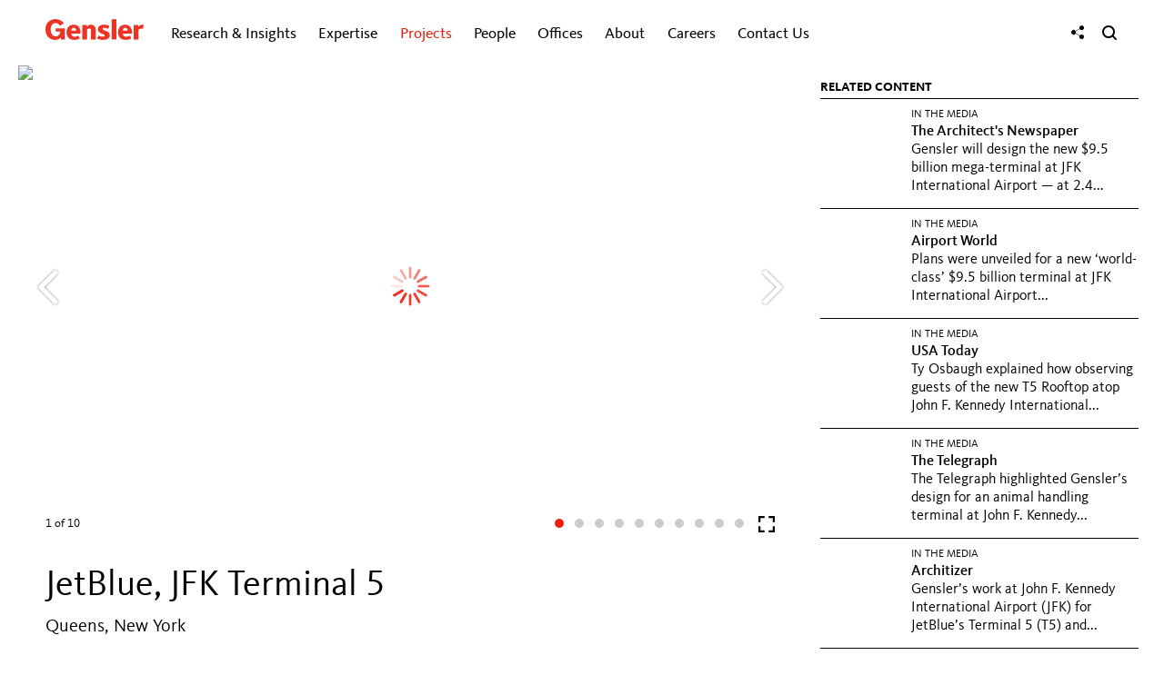

--- FILE ---
content_type: text/html; charset=utf-8
request_url: https://www.gensler.com/projects/jfk-international-airport
body_size: 11389
content:
<!DOCTYPE html>
<html lang="en" class="no-js">
<head>
    <meta charset="UTF-8">
    <meta http-equiv="Content-Type" content="text/html; charset=utf-8" />
    <meta name="description" content="Gensler designed JFK International Airport JetBlue Airways Terminal 5 to complement JetBlue’s business model of providing exceptional customer service." />
<meta name="keywords" content="JFK International Airport JetBlue Airways terminal, aviation terminal design, airport terminal design, JFK JetBlue Airways, JetBlue JFK Terminal 5" />
<meta name="title" content="JetBlue, JFK Terminal 5 | Projects | Gensler" />
<meta name="language" content="en" />
    <meta property="og:title" content="JetBlue, JFK Terminal 5 | Projects | Gensler" />
<meta property="og:url" content="https://www.gensler.com/projects/jfk-international-airport" />
<meta property="og:description" content="Gensler designed JFK International Airport JetBlue Airways Terminal 5 to complement JetBlue’s business model of providing exceptional customer service." />
<meta property="og:image" content="https://static1.gensler.com/uploads/image/62680/project_jetblue-airways-jfk_01.jpg" />
<meta property="og:type" content="website" />
<meta property="og:site_name" content="Gensler" />
<meta property="og:locale" content="en_US" />
<meta name="twitter:card" content="summary_large_image" />
    <meta name="viewport" content="width=device-width, initial-scale=1" />
    <title>JetBlue, JFK Terminal 5 | Projects | Gensler</title>
    <link rel="canonical" href="https://www.gensler.com/projects/jfk-international-airport">
    <link rel="icon" type="image/svg+xml" href="https://static1.gensler.com/favicon-10e46182.svg" />
    <link rel="icon" type="image/png" href="https://static2.gensler.com/favicon-66f371f0.png" />
    <link rel="icon" type="image/vnd.microsoft.icon" href="https://static2.gensler.com/favicon-dd776fba.ico" />
    <link rel="apple-touch-icon" href="https://static2.gensler.com/apple-touch-icon-862105e1.png" />
    <link rel="apple-touch-icon" type="image/svg+xml" href="https://static2.gensler.com/apple-touch-icon-53557944.svg" />
    
<link rel="preload" href="/fonts/KievitWeb.woff" as="font" type="font/woff" crossorigin>
<link rel="preload" href="/fonts/KievitWeb-Book.woff" as="font" type="font/woff" crossorigin>
<link rel="preload" href="/fonts/KievitWeb-Bold.woff" as="font" type="font/woff" crossorigin>
<link rel="preload" href="/fonts/KievitWeb-Light.woff" as="font" type="font/woff" crossorigin>

<link rel="stylesheet" type="text/css" media="all" href="/css/global/typography-5fcb3936.css" integrity="sha384-+7npI5v6hAotJDHv0/hepMhcdQmfPBEgXahGC0v84ly9spWaaTyi0xou0dQHntTK">

	<link rel="stylesheet" type="text/css" media="all" href="https://static2.gensler.com/css/898f5e5b44394adf5ed74025420f683b913d8194-d4279d8.css" integrity="sha384-3sLU5pdMT0CnAri+bndIv95w3IT154x03IYCE5f8Yjn5IRNsQlKGA1dRptgd06NB" crossorigin="anonymous" />

<link rel="stylesheet" type="text/css" media="all" href="/css/global.css?bust=6945a092" integrity="sha384-a/uShusb+w/lkIGgJ8MzPxNr8j8pS/QlTYumzuKR+I4zkGIlHSB6tmkEB17k39LR" crossorigin="anonymous">

    <script>if(!window.ViewTimeline)document.write('<script src="/js/polyfills-ab39e754.js" integrity="sha384-wrS15SjZ8azg/m2bU8LLjMFu3MxTv0TXrwqViOIVtSTa5/P796dez2AIszva7OCN"><\/script>');</script>
  <script src="/js/sentry-fcfe551f.js" async integrity="sha384-qQ0HDm8TlhPBrWvNhI0mTQf/LjP4HQ4/JjKyJEjlUbzSX4HdOVCBw8iEAEetbGnF"></script>
  <script>(t=>{const o=t.top.document.cookie.match(/langData=({.*?})/);if(o)try{const a=JSON.parse(o[1]);a.visited=[],t.top.document.cookie="langData="+JSON.stringify(a)+";path=/"}catch(o){t.top.document.cookie="langData=;path=/"}})(window,document);</script>
<script src="/js/webComponents-78b0f1a1.js" integrity="sha384-yWiPQmx8PkYAMxrxjrL/JuY+tnDtltQ2PjSRbV3wd8fRvB1F+qqf8kacNGPZWdde"></script>
<script src="/js/components-c9411f5.js" async integrity="sha384-p0Ha5vFKE596RdVJs/Ks3kdSOIvbGNjWP5F1vVALzqPe7wVhFfWOVxbfwutvkzjx"></script>
  <script data-main="/js/app.bootstrap" src="/js/app.bootstrap-137c8fa0.js"></script>
</head>
<body class="projects" data-controller="custom" data-action="index">
    <div class="main-wrapper">
        <div class="contents-wrapper">
            <div id="main-header">
                <div class="header-wrapper">
  <div class="container header-container">
    <header>
      <a href="javascript:void(0);" class="toggle-main-menu" aria-label="Menu">
        <svg xmlns="http://www.w3.org/2000/svg" width="17" viewBox="0 0 18 14" fill="currentColor"><rect width="16.85" height="1.82" x=".9" y=".61" rx=".91"/><rect width="16.85" height="1.82" x=".9" y="6.2" rx=".91"/><rect width="16.85" height="1.82" x=".9" y="11.79" rx=".91"/></svg>
      </a>
      <div class="logo">
        <a href="/"><svg xmlns="http://www.w3.org/2000/svg" width="114.1" height="24.17" viewBox="0 0 114.1 24.17">
  <title>Gensler</title>
  <g fill="#EE3224">
    <path d="M84.28,15.19c0-5.44,3.59-8.78,8.27-8.78,5.15,0,8.56,4,7.94,10.43H89.83a3.68,3.68,0,0,0,4.08,3.65,8.12,8.12,0,0,0,4.16-1.32l1.71,3.39a13.92,13.92,0,0,1-6.68,1.56C87.54,24.11,84.28,20.61,84.28,15.19Zm11.25-1.7c0-1.94-1-3.45-2.84-3.45s-2.83,1.61-2.83,3.45Z"></path>
    <path d="M52.94,23.59V13.06a2,2,0,0,0-2.25-2.23,4.05,4.05,0,0,0-2.42,1.23V23.59H42.79V6.92h5.32V9A5.75,5.75,0,0,1,52.57,6.4a5.57,5.57,0,0,1,5.84,5.87V23.59Z"></path>
    <rect x="76.95" y="0.13" width="5.47" height="23.46"></rect>
    <path d="M113.3,11.25a8.07,8.07,0,0,0-2-.31,4.32,4.32,0,0,0-3.35,1.67v11h-5.47V6.92h5.32V9.09a5.16,5.16,0,0,1,4.75-2.61,6.62,6.62,0,0,1,1.54.18Z"></path>
    <path d="M24.47,15.19c0-5.44,3.59-8.78,8.27-8.78,5.15,0,8.56,4,7.94,10.43H30a3.68,3.68,0,0,0,4.08,3.65,8.13,8.13,0,0,0,4.16-1.32L40,22.55a13.9,13.9,0,0,1-6.67,1.56C27.72,24.11,24.47,20.61,24.47,15.19Zm11.24-1.7c0-1.94-1-3.45-2.84-3.45S30,11.64,30,13.48Z"></path>
    <path d="M66.8,24.11A15.62,15.62,0,0,1,60,22.73l1.63-3.62a9.23,9.23,0,0,0,4.54,1.32c1.93,0,2.71-.7,2.71-1.42s-.57-1.1-2.26-1.63c-3.66-1.15-5.74-2.67-5.74-5.63,0-2.71,2.21-5.34,6.69-5.34a14.78,14.78,0,0,1,6.74,1.45l-1.53,3.5a8.3,8.3,0,0,0-4.21-1.27c-1.49,0-2.13.61-2.13,1.36,0,1,.86,1.3,2.65,1.85,4.56,1.39,5.62,3.28,5.62,5.42,0,2.79-2.4,5.4-7.88,5.4"></path>
    <path d="M17.86,21.22c-.31.35-2,2.76-6.42,2.91C5,24.37,0,19.49,0,11.9S5.43-.25,11.94,0a12.11,12.11,0,0,1,9.42,4.86L16.93,7.69c-.41-.64-2-3.21-5.13-3.21-3.44,0-5.74,3-5.74,7.63,0,4.15,1.91,7.94,5.74,7.94s5.3-3.5,5.33-5.49H12V10.82H22.37V23.59H18.18l-.28-2.36Z"></path>
  </g>
</svg></a>
      </div>
      <div class="main-nav-container">
  <nav class="nav-menu closed">
    <ul class="unstyled inline">
      <li class="mobile-nav-only mobile-nav-logo">
        <a href="/"><svg xmlns="http://www.w3.org/2000/svg" width="114.1" height="24.17" viewBox="0 0 114.1 24.17">
  <title>Gensler</title>
  <g fill="#EE3224">
    <path d="M84.28,15.19c0-5.44,3.59-8.78,8.27-8.78,5.15,0,8.56,4,7.94,10.43H89.83a3.68,3.68,0,0,0,4.08,3.65,8.12,8.12,0,0,0,4.16-1.32l1.71,3.39a13.92,13.92,0,0,1-6.68,1.56C87.54,24.11,84.28,20.61,84.28,15.19Zm11.25-1.7c0-1.94-1-3.45-2.84-3.45s-2.83,1.61-2.83,3.45Z"></path>
    <path d="M52.94,23.59V13.06a2,2,0,0,0-2.25-2.23,4.05,4.05,0,0,0-2.42,1.23V23.59H42.79V6.92h5.32V9A5.75,5.75,0,0,1,52.57,6.4a5.57,5.57,0,0,1,5.84,5.87V23.59Z"></path>
    <rect x="76.95" y="0.13" width="5.47" height="23.46"></rect>
    <path d="M113.3,11.25a8.07,8.07,0,0,0-2-.31,4.32,4.32,0,0,0-3.35,1.67v11h-5.47V6.92h5.32V9.09a5.16,5.16,0,0,1,4.75-2.61,6.62,6.62,0,0,1,1.54.18Z"></path>
    <path d="M24.47,15.19c0-5.44,3.59-8.78,8.27-8.78,5.15,0,8.56,4,7.94,10.43H30a3.68,3.68,0,0,0,4.08,3.65,8.13,8.13,0,0,0,4.16-1.32L40,22.55a13.9,13.9,0,0,1-6.67,1.56C27.72,24.11,24.47,20.61,24.47,15.19Zm11.24-1.7c0-1.94-1-3.45-2.84-3.45S30,11.64,30,13.48Z"></path>
    <path d="M66.8,24.11A15.62,15.62,0,0,1,60,22.73l1.63-3.62a9.23,9.23,0,0,0,4.54,1.32c1.93,0,2.71-.7,2.71-1.42s-.57-1.1-2.26-1.63c-3.66-1.15-5.74-2.67-5.74-5.63,0-2.71,2.21-5.34,6.69-5.34a14.78,14.78,0,0,1,6.74,1.45l-1.53,3.5a8.3,8.3,0,0,0-4.21-1.27c-1.49,0-2.13.61-2.13,1.36,0,1,.86,1.3,2.65,1.85,4.56,1.39,5.62,3.28,5.62,5.42,0,2.79-2.4,5.4-7.88,5.4"></path>
    <path d="M17.86,21.22c-.31.35-2,2.76-6.42,2.91C5,24.37,0,19.49,0,11.9S5.43-.25,11.94,0a12.11,12.11,0,0,1,9.42,4.86L16.93,7.69c-.41-.64-2-3.21-5.13-3.21-3.44,0-5.74,3-5.74,7.63,0,4.15,1.91,7.94,5.74,7.94s5.3-3.5,5.33-5.49H12V10.82H22.37V23.59H18.18l-.28-2.36Z"></path>
  </g>
</svg></a>
      </li>
              <li class="tpl-4-columns gri has-children has-sub-children collapsed hidden" data-menu-id="research-insights">
          <a href="/gri">
            Research &amp; Insights                          <i class="icon-menu-state"></i>
                      </a>
                      <ul class="nav-list">
              <div class="nav-list__wrapper">
                <div class="nav-list__container">
                                      <div class="nav-list__item nav-list__item__content nav-list__item--half" style="--animation-order: 1">
                      <div class="nav-list__item__wrapper">
                        <div class="nav-list__item__custom__content__desktop">
    <div><a href="/gensler-research-institute" class="nav-list__item__custom__research">
            <div class="nav-list__item__custom__research__content"><b>Gensler Research Institute</b><br />Unlocking design solutions to navigate a changing world.&nbsp; <span class="nav-list__item__custom__research__learn-more__break"><br /></span><span class="nav-list__item__custom__research__learn-more">LEARN&nbsp;MORE</span></div>
        </a></div>
    <div><a href="/latest-research-insights" class="nav-list__item__custom__latest-research gensler-link">Latest Research &amp; Insights</a></div>
</div>
<div class="nav-list__item__custom__content__mobile">
    <ul class="nav-list__row has-children no-sub-children" style="display: block;">
        <li class="nav-list__item nav-list__item__title" style="border-top: none;"><span>Gensler Research Institute</span></li>
        <li class="nav-list__item no-children"><a href="/gensler-research-institute" class="gensler-link">Overview</a></li>
        <li class="nav-list__item no-children"><a href="/latest-research-insights" class="gensler-link">Latest Research &amp; Insights</a></li>
    </ul>
</div>                      </div>
                    </div>
                                      <div class="nav-list__item nav-list__item__content nav-list__item--half" style="--animation-order: 2">
                      <div class="nav-list__item__wrapper">
                        <div class="nav-list__item search-by-keyword nav__gri-search__custom" style="--animation-order: 6;">
    <form method="get" action="/research-insights-search" class="keyword-search" autocomplete="off"><input type="text" maxlength="60" name="k" placeholder="Keyword Search" class="keyword-search__input" aria-label="Keyword Search" autocomplete="false" /> <button href="#" class="keyword-search__button submit" aria-label="Search"><i class="icon-search-2"></i></button></form>
</div>                      </div>
                    </div>
                                                                <div class="nav-list__row  two-columns has-children no-sub-children" data-menu-id="featured-topics">
                                                  <li class="nav-list__item nav-list__item__title" style="--animation-order: 3">
                            <div class="nav-list__item__wrapper">
                              <span>FEATURED TOPICS</span>
                            </div>
                          </li>
                                                                          <li class="nav-list__item  no-children" style="--animation-order: 4">
                            <div class="nav-list__item__wrapper">
                              <a href="/office-to-residential-services" class="gensler-link">Office to Residential Conversions</a>
                            </div>
                          </li>
                                                  <li class="nav-list__item  no-children" style="--animation-order: 5">
                            <div class="nav-list__item__wrapper">
                              <a href="/research-topic-work-and-the-workplace" class="gensler-link">Work &amp; The Workplace</a>
                            </div>
                          </li>
                                                  <li class="nav-list__item  no-children" style="--animation-order: 6">
                            <div class="nav-list__item__wrapper">
                              <a href="/research-topic-future-of-cities" class="gensler-link">Future of Cities</a>
                            </div>
                          </li>
                                                  <li class="nav-list__item  no-children" style="--animation-order: 7">
                            <div class="nav-list__item__wrapper">
                              <a href="/research-topic-resilience" class="gensler-link">Sustainability &amp; Resilience</a>
                            </div>
                          </li>
                                                  <li class="nav-list__item  no-children" style="--animation-order: 8">
                            <div class="nav-list__item__wrapper">
                              <a href="/research-topic-health" class="gensler-link">Future of Healthcare</a>
                            </div>
                          </li>
                                                  <li class="nav-list__item  no-children" style="--animation-order: 9">
                            <div class="nav-list__item__wrapper">
                              <a href="/research-topic-equity" class="gensler-link">Design for Equity</a>
                            </div>
                          </li>
                                                  <li class="nav-list__item  no-children" style="--animation-order: 10">
                            <div class="nav-list__item__wrapper">
                              <a href="/research-topic-lifestyle" class="gensler-link">Lifestyle Experiences</a>
                            </div>
                          </li>
                                              </div>
                                                                                                        <div class="nav-list__row  two-columns has-children no-sub-children" data-menu-id="in-focus">
                                                  <li class="nav-list__item nav-list__item__title" style="--animation-order: 11">
                            <div class="nav-list__item__wrapper">
                              <span>IN FOCUS</span>
                            </div>
                          </li>
                                                                          <li class="nav-list__item  no-children" style="--animation-order: 12">
                            <div class="nav-list__item__wrapper">
                              <a href="/blog" class="gensler-link">dialogue Blog</a>
                            </div>
                          </li>
                                                  <li class="nav-list__item  no-children" style="--animation-order: 13">
                            <div class="nav-list__item__wrapper">
                              <a href="/publications/design-forecast/" class="gensler-link">Design Forecast</a>
                            </div>
                          </li>
                                                  <li class="nav-list__item  no-children" style="--animation-order: 14">
                            <div class="nav-list__item__wrapper">
                              <a href="/sustainability/resilience-by-design" class="gensler-link">Resilience by Design</a>
                            </div>
                          </li>
                                                  <li class="nav-list__item  no-children" style="--animation-order: 15">
                            <div class="nav-list__item__wrapper">
                              <a href="/research-library" class="gensler-link">Research Library</a>
                            </div>
                          </li>
                                                  <li class="nav-list__item  no-children" style="--animation-order: 16">
                            <div class="nav-list__item__wrapper">
                              <a href="/workplace-surveys" class="gensler-link">Workplace Surveys</a>
                            </div>
                          </li>
                                                  <li class="nav-list__item  no-children" style="--animation-order: 17">
                            <div class="nav-list__item__wrapper">
                              <a href="/webinars" class="gensler-link">Webinars</a>
                            </div>
                          </li>
                                                  <li class="nav-list__item  no-children" style="--animation-order: 18">
                            <div class="nav-list__item__wrapper">
                              <a href="/podcasts" class="gensler-link">Podcasts</a>
                            </div>
                          </li>
                                              </div>
                                                                                  <li class="nav-list__item nav__gri-search" style="--animation-order: 19">
                        <div class="nav-list__item__wrapper">
                                                      <form method="get" action="/research-insights-search" class="keyword-search">
                              <input type="text" maxlength="60" name="k" placeholder="Keyword Search" class="keyword-search__input" aria-label="Keyword Search">
                              <button href="#" class="keyword-search__button submit" aria-label="Search"><i class="icon-search-2"></i></button>
                            </form>
                                                  </div>
                      </li>
                                                      </div>
              </div>
            </ul>
                  </li>
              <li class="tpl-3-columns expertise has-children no-sub-children collapsed hidden" data-menu-id="expertise">
          <button>
            Expertise                          <i class="icon-menu-state"></i>
                      </button>
                      <ul class="nav-list">
              <div class="nav-list__wrapper">
                <div class="nav-list__container">
                                        <li class="nav-list__item " style="--animation-order: 1">
                        <div class="nav-list__item__wrapper">
                                                      <a href="/expertise/aviation" class="gensler-link">Aviation</a>
                                                  </div>
                      </li>
                                                            <li class="nav-list__item " style="--animation-order: 2">
                        <div class="nav-list__item__wrapper">
                                                      <a href="/expertise/brand-design" class="gensler-link">Brand Design</a>
                                                  </div>
                      </li>
                                                            <li class="nav-list__item " style="--animation-order: 3">
                        <div class="nav-list__item__wrapper">
                                                      <a href="/expertise/build-to-suit-headquarters" class="gensler-link">Build to Suit &amp; Headquarters</a>
                                                  </div>
                      </li>
                                                            <li class="nav-list__item " style="--animation-order: 4">
                        <div class="nav-list__item__wrapper">
                                                      <a href="/expertise/building-transformation-adaptive-reuse" class="gensler-link">Building Transformation &amp; Adaptive Reuse</a>
                                                  </div>
                      </li>
                                                            <li class="nav-list__item " style="--animation-order: 5">
                        <div class="nav-list__item__wrapper">
                                                      <a href="/expertise/cities-urban-design" class="gensler-link">Cities &amp; Urban Design</a>
                                                  </div>
                      </li>
                                                            <li class="nav-list__item " style="--animation-order: 6">
                        <div class="nav-list__item__wrapper">
                                                      <a href="/expertise/climate-action-sustainability-services" class="gensler-link">Climate Action &amp; Sustainability</a>
                                                  </div>
                      </li>
                                                            <li class="nav-list__item " style="--animation-order: 7">
                        <div class="nav-list__item__wrapper">
                                                      <a href="/expertise/consumer-goods" class="gensler-link">Consumer Goods</a>
                                                  </div>
                      </li>
                                                            <li class="nav-list__item " style="--animation-order: 8">
                        <div class="nav-list__item__wrapper">
                                                      <a href="/expertise/critical-facilities" class="gensler-link">Critical Facilities</a>
                                                  </div>
                      </li>
                                                            <li class="nav-list__item " style="--animation-order: 9">
                        <div class="nav-list__item__wrapper">
                                                      <a href="/expertise/culture-museums" class="gensler-link">Culture &amp; Museums</a>
                                                  </div>
                      </li>
                                                            <li class="nav-list__item " style="--animation-order: 10">
                        <div class="nav-list__item__wrapper">
                                                      <a href="/expertise/digital-experience-design" class="gensler-link">Digital Experience Design</a>
                                                  </div>
                      </li>
                                                            <li class="nav-list__item " style="--animation-order: 11">
                        <div class="nav-list__item__wrapper">
                                                      <a href="/expertise/education" class="gensler-link">Education</a>
                                                  </div>
                      </li>
                                                            <li class="nav-list__item " style="--animation-order: 12">
                        <div class="nav-list__item__wrapper">
                                                      <a href="/expertise/energy" class="gensler-link">Energy</a>
                                                  </div>
                      </li>
                                                            <li class="nav-list__item " style="--animation-order: 13">
                        <div class="nav-list__item__wrapper">
                                                      <a href="/expertise/entertainment" class="gensler-link">Entertainment</a>
                                                  </div>
                      </li>
                                                            <li class="nav-list__item " style="--animation-order: 14">
                        <div class="nav-list__item__wrapper">
                                                      <a href="/expertise/financial-services" class="gensler-link">Financial Services</a>
                                                  </div>
                      </li>
                                                            <li class="nav-list__item " style="--animation-order: 15">
                        <div class="nav-list__item__wrapper">
                                                      <a href="/expertise/foundations-associations-organizations" class="gensler-link">Foundations, Associations &amp; Organizations</a>
                                                  </div>
                      </li>
                                                            <li class="nav-list__item " style="--animation-order: 16">
                        <div class="nav-list__item__wrapper">
                                                      <a href="/expertise/government-defense" class="gensler-link">Government &amp; Defense</a>
                                                  </div>
                      </li>
                                                            <li class="nav-list__item " style="--animation-order: 17">
                        <div class="nav-list__item__wrapper">
                                                      <a href="/expertise/healthcare" class="gensler-link">Healthcare</a>
                                                  </div>
                      </li>
                                                            <li class="nav-list__item " style="--animation-order: 18">
                        <div class="nav-list__item__wrapper">
                                                      <a href="/expertise/hospitality" class="gensler-link">Hospitality</a>
                                                  </div>
                      </li>
                                                            <li class="nav-list__item " style="--animation-order: 19">
                        <div class="nav-list__item__wrapper">
                                                      <a href="/expertise/industrial-logistics" class="gensler-link">Industrial &amp; Logistics</a>
                                                  </div>
                      </li>
                                                            <li class="nav-list__item " style="--animation-order: 20">
                        <div class="nav-list__item__wrapper">
                                                      <a href="/expertise/media" class="gensler-link">Media</a>
                                                  </div>
                      </li>
                                                            <li class="nav-list__item " style="--animation-order: 21">
                        <div class="nav-list__item__wrapper">
                                                      <a href="/expertise/mixed-use-retail-centers" class="gensler-link">Mixed Use &amp; Retail Centers</a>
                                                  </div>
                      </li>
                                                            <li class="nav-list__item " style="--animation-order: 22">
                        <div class="nav-list__item__wrapper">
                                                      <a href="/expertise/mobility-transportation" class="gensler-link">Mobility &amp; Transportation</a>
                                                  </div>
                      </li>
                                                            <li class="nav-list__item " style="--animation-order: 23">
                        <div class="nav-list__item__wrapper">
                                                      <a href="/expertise/office-developers" class="gensler-link">Office Developers</a>
                                                  </div>
                      </li>
                                                            <li class="nav-list__item " style="--animation-order: 24">
                        <div class="nav-list__item__wrapper">
                                                      <a href="/expertise/product-development" class="gensler-link">Product Development</a>
                                                  </div>
                      </li>
                                                            <li class="nav-list__item " style="--animation-order: 25">
                        <div class="nav-list__item__wrapper">
                                                      <a href="/expertise/professional-services" class="gensler-link">Professional Services</a>
                                                  </div>
                      </li>
                                                            <li class="nav-list__item " style="--animation-order: 26">
                        <div class="nav-list__item__wrapper">
                                                      <a href="/expertise/residential" class="gensler-link">Residential</a>
                                                  </div>
                      </li>
                                                            <li class="nav-list__item " style="--animation-order: 27">
                        <div class="nav-list__item__wrapper">
                                                      <a href="/expertise/retail-consumer-experience" class="gensler-link">Retail &amp; Consumer Experience</a>
                                                  </div>
                      </li>
                                                            <li class="nav-list__item " style="--animation-order: 28">
                        <div class="nav-list__item__wrapper">
                                                      <a href="/expertise/sciences" class="gensler-link">Sciences</a>
                                                  </div>
                      </li>
                                                            <li class="nav-list__item " style="--animation-order: 29">
                        <div class="nav-list__item__wrapper">
                                                      <a href="/expertise/senior-living" class="gensler-link">Senior Living</a>
                                                  </div>
                      </li>
                                                            <li class="nav-list__item " style="--animation-order: 30">
                        <div class="nav-list__item__wrapper">
                                                      <a href="/expertise/sports" class="gensler-link">Sports</a>
                                                  </div>
                      </li>
                                                            <li class="nav-list__item " style="--animation-order: 31">
                        <div class="nav-list__item__wrapper">
                                                      <a href="/expertise/strategy" class="gensler-link">Strategy</a>
                                                  </div>
                      </li>
                                                            <li class="nav-list__item " style="--animation-order: 32">
                        <div class="nav-list__item__wrapper">
                                                      <a href="/expertise/technology" class="gensler-link">Technology</a>
                                                  </div>
                      </li>
                                                            <li class="nav-list__item " style="--animation-order: 33">
                        <div class="nav-list__item__wrapper">
                                                      <a href="/expertise/wellness" class="gensler-link">Wellness</a>
                                                  </div>
                      </li>
                                                      </div>
              </div>
            </ul>
                  </li>
              <li class=" has-children has-sub-children active collapsed hidden" data-menu-id="projects">
          <a href="/projects">
            Projects                          <i class="icon-menu-state"></i>
                      </a>
                      <ul class="nav-list">
              <div class="nav-list__wrapper">
                <div class="nav-list__container">
                                                              <div class="nav-list__row ">
                                                                          <li class="nav-list__item " style="--animation-order: 2">
                            <div class="nav-list__item__wrapper">
                              <a href="/projects" class="gensler-link">Featured</a>
                            </div>
                          </li>
                                                  <li class="nav-list__item " style="--animation-order: 3">
                            <div class="nav-list__item__wrapper">
                              <a href="/projects/all" class="gensler-link">All</a>
                            </div>
                          </li>
                                                  <li class="nav-list__item " style="--animation-order: 4">
                            <div class="nav-list__item__wrapper">
                              <a href="/projects/all#topics" class="gensler-link">By Topic</a>
                            </div>
                          </li>
                                                  <li class="nav-list__item " style="--animation-order: 5">
                            <div class="nav-list__item__wrapper">
                              <a href="/projects/all#offices" class="gensler-link">By Office</a>
                            </div>
                          </li>
                                              </div>
                                                                                  <li class="nav-list__item search-by-keyword" style="--animation-order: 6">
                        <div class="nav-list__item__wrapper">
                                                      <form method="get" action="/projects/all" class="keyword-search">
                              <input type="text" maxlength="60" name="k" placeholder="Keyword Search" class="keyword-search__input" aria-label="Keyword Search">
                              <button href="#" class="keyword-search__button submit" aria-label="Search"><i class="icon-search-2"></i></button>
                            </form>
                                                  </div>
                      </li>
                                                      </div>
              </div>
            </ul>
                  </li>
              <li class=" has-children has-sub-children collapsed hidden" data-menu-id="people">
          <a href="/people">
            People                          <i class="icon-menu-state"></i>
                      </a>
                      <ul class="nav-list">
              <div class="nav-list__wrapper">
                <div class="nav-list__container">
                                                              <div class="nav-list__row ">
                                                                          <li class="nav-list__item " style="--animation-order: 2">
                            <div class="nav-list__item__wrapper">
                              <a href="/people" class="gensler-link">All</a>
                            </div>
                          </li>
                                                  <li class="nav-list__item " style="--animation-order: 3">
                            <div class="nav-list__item__wrapper">
                              <a href="/people/global-co-chairs" class="gensler-link">Global Co-Chairs</a>
                            </div>
                          </li>
                                                  <li class="nav-list__item " style="--animation-order: 4">
                            <div class="nav-list__item__wrapper">
                              <a href="/people/co-ceos" class="gensler-link">Co-CEOs</a>
                            </div>
                          </li>
                                                  <li class="nav-list__item " style="--animation-order: 5">
                            <div class="nav-list__item__wrapper">
                              <a href="/people/board-of-directors" class="gensler-link">Board of Directors</a>
                            </div>
                          </li>
                                                  <li class="nav-list__item " style="--animation-order: 6">
                            <div class="nav-list__item__wrapper">
                              <a href="/legacy-of-leadership" class="gensler-link">Leadership History</a>
                            </div>
                          </li>
                                                  <li class="nav-list__item " style="--animation-order: 7">
                            <div class="nav-list__item__wrapper">
                              <a href="/people#topics" class="gensler-link">By Topic</a>
                            </div>
                          </li>
                                                  <li class="nav-list__item " style="--animation-order: 8">
                            <div class="nav-list__item__wrapper">
                              <a href="/people#offices" class="gensler-link">By Office</a>
                            </div>
                          </li>
                                              </div>
                                                                                  <li class="nav-list__item search-by-keyword" style="--animation-order: 9">
                        <div class="nav-list__item__wrapper">
                                                      <form method="get" action="/people" class="keyword-search">
                              <input type="text" maxlength="60" name="k" placeholder="Keyword Search" class="keyword-search__input" aria-label="Keyword Search">
                              <button href="#" class="keyword-search__button submit" aria-label="Search"><i class="icon-search-2"></i></button>
                            </form>
                                                  </div>
                      </li>
                                                      </div>
              </div>
            </ul>
                  </li>
              <li class=" has-children has-sub-children collapsed hidden" data-menu-id="offices">
          <button>
            Offices                          <i class="icon-menu-state"></i>
                      </button>
                      <ul class="nav-list">
              <div class="nav-list__wrapper">
                <div class="nav-list__container">
                                                              <div class="nav-list__row featured-title three-columns" data-menu-id="north-america">
                                                  <li class="nav-list__item nav-list__item__title" style="--animation-order: 1">
                            <div class="nav-list__item__wrapper">
                              <span>North America</span>
                            </div>
                          </li>
                                                                          <li class="nav-list__item " style="--animation-order: 2">
                            <div class="nav-list__item__wrapper">
                              <a href="/offices/atlanta" class="gensler-link">Atlanta</a>
                            </div>
                          </li>
                                                  <li class="nav-list__item " style="--animation-order: 3">
                            <div class="nav-list__item__wrapper">
                              <a href="/offices/austin" class="gensler-link">Austin</a>
                            </div>
                          </li>
                                                  <li class="nav-list__item " style="--animation-order: 4">
                            <div class="nav-list__item__wrapper">
                              <a href="/offices/baltimore" class="gensler-link">Baltimore</a>
                            </div>
                          </li>
                                                  <li class="nav-list__item " style="--animation-order: 5">
                            <div class="nav-list__item__wrapper">
                              <a href="/offices/boston" class="gensler-link">Boston</a>
                            </div>
                          </li>
                                                  <li class="nav-list__item " style="--animation-order: 6">
                            <div class="nav-list__item__wrapper">
                              <a href="/offices/charlotte" class="gensler-link">Charlotte</a>
                            </div>
                          </li>
                                                  <li class="nav-list__item " style="--animation-order: 7">
                            <div class="nav-list__item__wrapper">
                              <a href="/offices/chicago" class="gensler-link">Chicago</a>
                            </div>
                          </li>
                                                  <li class="nav-list__item " style="--animation-order: 8">
                            <div class="nav-list__item__wrapper">
                              <a href="/offices/columbus" class="gensler-link">Columbus</a>
                            </div>
                          </li>
                                                  <li class="nav-list__item " style="--animation-order: 9">
                            <div class="nav-list__item__wrapper">
                              <a href="/offices/dallas" class="gensler-link">Dallas</a>
                            </div>
                          </li>
                                                  <li class="nav-list__item " style="--animation-order: 10">
                            <div class="nav-list__item__wrapper">
                              <a href="/offices/denver" class="gensler-link">Denver</a>
                            </div>
                          </li>
                                                  <li class="nav-list__item " style="--animation-order: 11">
                            <div class="nav-list__item__wrapper">
                              <a href="/offices/detroit" class="gensler-link">Detroit</a>
                            </div>
                          </li>
                                                  <li class="nav-list__item " style="--animation-order: 12">
                            <div class="nav-list__item__wrapper">
                              <a href="/offices/houston" class="gensler-link">Houston</a>
                            </div>
                          </li>
                                                  <li class="nav-list__item " style="--animation-order: 13">
                            <div class="nav-list__item__wrapper">
                              <a href="/offices/kansas-city" class="gensler-link">Kansas City</a>
                            </div>
                          </li>
                                                  <li class="nav-list__item " style="--animation-order: 14">
                            <div class="nav-list__item__wrapper">
                              <a href="/offices/la-crosse" class="gensler-link">La Crosse</a>
                            </div>
                          </li>
                                                  <li class="nav-list__item " style="--animation-order: 15">
                            <div class="nav-list__item__wrapper">
                              <a href="/offices/las-vegas" class="gensler-link">Las Vegas</a>
                            </div>
                          </li>
                                                  <li class="nav-list__item " style="--animation-order: 16">
                            <div class="nav-list__item__wrapper">
                              <a href="/offices/los-angeles" class="gensler-link">Los Angeles</a>
                            </div>
                          </li>
                                                  <li class="nav-list__item " style="--animation-order: 17">
                            <div class="nav-list__item__wrapper">
                              <a href="/offices/miami" class="gensler-link">Miami</a>
                            </div>
                          </li>
                                                  <li class="nav-list__item " style="--animation-order: 18">
                            <div class="nav-list__item__wrapper">
                              <a href="/offices/minneapolis" class="gensler-link">Minneapolis</a>
                            </div>
                          </li>
                                                  <li class="nav-list__item " style="--animation-order: 19">
                            <div class="nav-list__item__wrapper">
                              <a href="/offices/morristown-nj" class="gensler-link">Morristown, NJ</a>
                            </div>
                          </li>
                                                  <li class="nav-list__item " style="--animation-order: 20">
                            <div class="nav-list__item__wrapper">
                              <a href="/offices/nashville" class="gensler-link">Nashville</a>
                            </div>
                          </li>
                                                  <li class="nav-list__item " style="--animation-order: 21">
                            <div class="nav-list__item__wrapper">
                              <a href="/offices/new-york" class="gensler-link">New York</a>
                            </div>
                          </li>
                                                  <li class="nav-list__item " style="--animation-order: 22">
                            <div class="nav-list__item__wrapper">
                              <a href="/offices/newport-beach" class="gensler-link">Newport Beach</a>
                            </div>
                          </li>
                                                  <li class="nav-list__item " style="--animation-order: 23">
                            <div class="nav-list__item__wrapper">
                              <a href="/offices/oakland" class="gensler-link">Oakland</a>
                            </div>
                          </li>
                                                  <li class="nav-list__item " style="--animation-order: 24">
                            <div class="nav-list__item__wrapper">
                              <a href="/offices/philadelphia" class="gensler-link">Philadelphia</a>
                            </div>
                          </li>
                                                  <li class="nav-list__item " style="--animation-order: 25">
                            <div class="nav-list__item__wrapper">
                              <a href="/offices/phoenix" class="gensler-link">Phoenix</a>
                            </div>
                          </li>
                                                  <li class="nav-list__item " style="--animation-order: 26">
                            <div class="nav-list__item__wrapper">
                              <a href="/offices/raleigh" class="gensler-link">Raleigh</a>
                            </div>
                          </li>
                                                  <li class="nav-list__item " style="--animation-order: 27">
                            <div class="nav-list__item__wrapper">
                              <a href="/offices/san-antonio" class="gensler-link">San Antonio</a>
                            </div>
                          </li>
                                                  <li class="nav-list__item " style="--animation-order: 28">
                            <div class="nav-list__item__wrapper">
                              <a href="/offices/san-diego" class="gensler-link">San Diego</a>
                            </div>
                          </li>
                                                  <li class="nav-list__item " style="--animation-order: 29">
                            <div class="nav-list__item__wrapper">
                              <a href="/offices/san-francisco" class="gensler-link">San Francisco</a>
                            </div>
                          </li>
                                                  <li class="nav-list__item " style="--animation-order: 30">
                            <div class="nav-list__item__wrapper">
                              <a href="/offices/san-jose" class="gensler-link">San Jose</a>
                            </div>
                          </li>
                                                  <li class="nav-list__item " style="--animation-order: 31">
                            <div class="nav-list__item__wrapper">
                              <a href="/offices/seattle" class="gensler-link">Seattle</a>
                            </div>
                          </li>
                                                  <li class="nav-list__item " style="--animation-order: 32">
                            <div class="nav-list__item__wrapper">
                              <a href="/offices/tampa" class="gensler-link">Tampa</a>
                            </div>
                          </li>
                                                  <li class="nav-list__item " style="--animation-order: 33">
                            <div class="nav-list__item__wrapper">
                              <a href="/offices/toronto" class="gensler-link">Toronto</a>
                            </div>
                          </li>
                                                  <li class="nav-list__item " style="--animation-order: 34">
                            <div class="nav-list__item__wrapper">
                              <a href="/offices/vancouver" class="gensler-link">Vancouver</a>
                            </div>
                          </li>
                                                  <li class="nav-list__item " style="--animation-order: 35">
                            <div class="nav-list__item__wrapper">
                              <a href="/offices/washington-d-c" class="gensler-link">Washington, D.C.</a>
                            </div>
                          </li>
                                              </div>
                                                                                                        <div class="nav-list__row featured-title" data-menu-id="latin-america">
                                                  <li class="nav-list__item nav-list__item__title" style="--animation-order: 36">
                            <div class="nav-list__item__wrapper">
                              <span>Latin America</span>
                            </div>
                          </li>
                                                                          <li class="nav-list__item " style="--animation-order: 37">
                            <div class="nav-list__item__wrapper">
                              <a href="/offices/bogota" class="gensler-link">Bogotá</a>
                            </div>
                          </li>
                                                  <li class="nav-list__item " style="--animation-order: 38">
                            <div class="nav-list__item__wrapper">
                              <a href="/offices/dominican-republic" class="gensler-link">Dominican Republic</a>
                            </div>
                          </li>
                                                  <li class="nav-list__item " style="--animation-order: 39">
                            <div class="nav-list__item__wrapper">
                              <a href="/offices/mexico-city" class="gensler-link">Mexico City</a>
                            </div>
                          </li>
                                                  <li class="nav-list__item " style="--animation-order: 40">
                            <div class="nav-list__item__wrapper">
                              <a href="/offices/monterrey" class="gensler-link">Monterrey</a>
                            </div>
                          </li>
                                                  <li class="nav-list__item " style="--animation-order: 41">
                            <div class="nav-list__item__wrapper">
                              <a href="/offices/san-jose-costa-rica" class="gensler-link">San José, Costa Rica</a>
                            </div>
                          </li>
                                              </div>
                                                                                  <div class="nav-list__group">                      <div class="nav-list__row featured-title" data-menu-id="europe">
                                                  <li class="nav-list__item nav-list__item__title" style="--animation-order: 42">
                            <div class="nav-list__item__wrapper">
                              <span>Europe</span>
                            </div>
                          </li>
                                                                          <li class="nav-list__item " style="--animation-order: 43">
                            <div class="nav-list__item__wrapper">
                              <a href="/offices/berlin" class="gensler-link">Berlin</a>
                            </div>
                          </li>
                                                  <li class="nav-list__item " style="--animation-order: 44">
                            <div class="nav-list__item__wrapper">
                              <a href="/offices/birmingham" class="gensler-link">Birmingham</a>
                            </div>
                          </li>
                                                  <li class="nav-list__item " style="--animation-order: 45">
                            <div class="nav-list__item__wrapper">
                              <a href="/offices/london" class="gensler-link">London</a>
                            </div>
                          </li>
                                                  <li class="nav-list__item " style="--animation-order: 46">
                            <div class="nav-list__item__wrapper">
                              <a href="/offices/munich" class="gensler-link">Munich</a>
                            </div>
                          </li>
                                                  <li class="nav-list__item " style="--animation-order: 47">
                            <div class="nav-list__item__wrapper">
                              <a href="/offices/paris" class="gensler-link">Paris</a>
                            </div>
                          </li>
                                              </div>
                                                                                                        <div class="nav-list__row featured-title" data-menu-id="middle-east">
                                                  <li class="nav-list__item nav-list__item__title" style="--animation-order: 48">
                            <div class="nav-list__item__wrapper">
                              <span>Middle East</span>
                            </div>
                          </li>
                                                                          <li class="nav-list__item " style="--animation-order: 49">
                            <div class="nav-list__item__wrapper">
                              <a href="/offices/abu-dhabi" class="gensler-link">Abu Dhabi</a>
                            </div>
                          </li>
                                                  <li class="nav-list__item " style="--animation-order: 50">
                            <div class="nav-list__item__wrapper">
                              <a href="/offices/dubai" class="gensler-link">Dubai</a>
                            </div>
                          </li>
                                                  <li class="nav-list__item " style="--animation-order: 51">
                            <div class="nav-list__item__wrapper">
                              <a href="/offices/riyadh" class="gensler-link">Riyadh</a>
                            </div>
                          </li>
                                              </div>
                      </div>                                                            <div class="nav-list__group">                      <div class="nav-list__row featured-title" data-menu-id="greater-china">
                                                  <li class="nav-list__item nav-list__item__title" style="--animation-order: 52">
                            <div class="nav-list__item__wrapper">
                              <span>Greater China</span>
                            </div>
                          </li>
                                                                          <li class="nav-list__item " style="--animation-order: 53">
                            <div class="nav-list__item__wrapper">
                              <a href="/offices/beijing" class="gensler-link">Beijing</a>
                            </div>
                          </li>
                                                  <li class="nav-list__item " style="--animation-order: 54">
                            <div class="nav-list__item__wrapper">
                              <a href="/offices/hong-kong" class="gensler-link">Hong Kong</a>
                            </div>
                          </li>
                                                  <li class="nav-list__item " style="--animation-order: 55">
                            <div class="nav-list__item__wrapper">
                              <a href="/offices/shanghai" class="gensler-link">Shanghai</a>
                            </div>
                          </li>
                                              </div>
                                                                                                        <div class="nav-list__row featured-title" data-menu-id="asia-pacific">
                                                  <li class="nav-list__item nav-list__item__title" style="--animation-order: 56">
                            <div class="nav-list__item__wrapper">
                              <span>Asia Pacific</span>
                            </div>
                          </li>
                                                                          <li class="nav-list__item " style="--animation-order: 57">
                            <div class="nav-list__item__wrapper">
                              <a href="/offices/bangalore" class="gensler-link">Bangalore</a>
                            </div>
                          </li>
                                                  <li class="nav-list__item " style="--animation-order: 58">
                            <div class="nav-list__item__wrapper">
                              <a href="/offices/bangkok" class="gensler-link">Bangkok</a>
                            </div>
                          </li>
                                                  <li class="nav-list__item " style="--animation-order: 59">
                            <div class="nav-list__item__wrapper">
                              <a href="/offices/mumbai" class="gensler-link">Mumbai</a>
                            </div>
                          </li>
                                                  <li class="nav-list__item " style="--animation-order: 60">
                            <div class="nav-list__item__wrapper">
                              <a href="/offices/singapore" class="gensler-link">Singapore</a>
                            </div>
                          </li>
                                                  <li class="nav-list__item " style="--animation-order: 61">
                            <div class="nav-list__item__wrapper">
                              <a href="/offices/sydney" class="gensler-link">Sydney</a>
                            </div>
                          </li>
                                                  <li class="nav-list__item " style="--animation-order: 62">
                            <div class="nav-list__item__wrapper">
                              <a href="/offices/tokyo" class="gensler-link">Tokyo</a>
                            </div>
                          </li>
                                              </div>
                      </div>                                                      </div>
              </div>
            </ul>
                  </li>
              <li class="tpl-2-columns has-children no-sub-children collapsed hidden" data-menu-id="about">
          <a href="/about">
            About                          <i class="icon-menu-state"></i>
                      </a>
                      <ul class="nav-list">
              <div class="nav-list__wrapper">
                <div class="nav-list__container">
                                        <li class="nav-list__item  no-children" style="--animation-order: 1">
                        <div class="nav-list__item__wrapper">
                                                      <a href="/about" class="gensler-link">Firm Profile</a>
                                                  </div>
                      </li>
                                                            <li class="nav-list__item  no-children" style="--animation-order: 2">
                        <div class="nav-list__item__wrapper">
                                                      <a href="/in-the-media" class="gensler-link">In The Media</a>
                                                  </div>
                      </li>
                                                            <li class="nav-list__item  no-children" style="--animation-order: 3">
                        <div class="nav-list__item__wrapper">
                                                      <a href="/press-releases" class="gensler-link">Press Releases</a>
                                                  </div>
                      </li>
                                                            <li class="nav-list__item  no-children" style="--animation-order: 4">
                        <div class="nav-list__item__wrapper">
                                                      <a href="/about/community" class="gensler-link">Community</a>
                                                  </div>
                      </li>
                                                      </div>
              </div>
            </ul>
                  </li>
              <li class=" no-children" data-menu-id="careers">
          <a href="/careers">
            Careers                      </a>
                  </li>
              <li class=" no-children" data-menu-id="contact-us">
          <a href="/contact">
            Contact Us                      </a>
                  </li>
          </ul>

    <!-- Share menu icons -->
    <div class="nav-share-menu">
      <div class="nav-share-menu-title">Share</div>
      <ul class="unstyled" data-component="share-links">
            <li>
            <a href="https://www.linkedin.com/shareArticle?mini=true&amp;url=https%3A%2F%2Fwww.gensler.com%2Fprojects%2Fjfk-international-airport&amp;title=JetBlue%2C+JFK+Terminal+5+%7C+Projects&amp;summary=Gensler+designed+JFK+International+Airport+JetBlue+Airways+Terminal+5+to+complement+JetBlue%E2%80%99s+business+model+of+providing+exceptional+customer+service.&amp;source=Gensler" target="_blank" data-url-format="https://www.linkedin.com/shareArticle?mini=true&amp;url={url}&amp;title={title}&amp;summary={summary}&amp;source=Gensler" title="Share on LinkedIn" aria-label="Share on LinkedIn">
                <svg class="social-icon">
                    <use xlink:href="/images/icons/social-52043ab5.svg#icon-linkedin" />
                </svg>
            </a>
        </li>
            <li>
            <a href="https://twitter.com/intent/tweet?text=JetBlue%2C+JFK+Terminal+5+%7C+Projects&amp;url=https%3A%2F%2Fwww.gensler.com%2Fprojects%2Fjfk-international-airport" target="_blank" data-url-format="https://twitter.com/intent/tweet?text={title}&amp;url={url}" title="Share on X" aria-label="Share on X">
                <svg class="social-icon">
                    <use xlink:href="/images/icons/social-52043ab5.svg#icon-twitter" />
                </svg>
            </a>
        </li>
            <li>
            <a href="https://www.facebook.com/sharer/sharer.php?u=https%3A%2F%2Fwww.gensler.com%2Fprojects%2Fjfk-international-airport" target="_blank" data-url-format="https://www.facebook.com/sharer/sharer.php?u={url}" title="Share on Facebook" aria-label="Share on Facebook">
                <svg class="social-icon">
                    <use xlink:href="/images/icons/social-52043ab5.svg#icon-facebook" />
                </svg>
            </a>
        </li>
            <li>
            <a href="mailto:?subject=www.gensler.com%3A+JetBlue%2C+JFK+Terminal+5+%7C+Projects&amp;body=See+the+following+page+on+www.gensler.com%3A%0D%0A%0D%0Ahttps%3A%2F%2Fwww.gensler.com%2Fprojects%2Fjfk-international-airport" target="_blank" data-url-format="mailto:?subject=www.gensler.com%3A+{title}&amp;body=See+the+following+page+on+www.gensler.com%3A%0D%0A%0D%0A{url}" title="Share via Email" aria-label="Share via Email">
                <svg class="social-icon">
                    <use xlink:href="/images/icons/social-52043ab5.svg#icon-email" />
                </svg>
            </a>
        </li>
    </ul>
    </div>
  </nav>
</div>
      <div class="search-menu-thin">
                <button class="btn-link btn-share" aria-label="Share">
          <svg xmlns="http://www.w3.org/2000/svg" width="14" viewBox="0 0 14 16" fill="currentColor"><path d="M11.46 9.97a2.53 2.53 0 0 0-2.15 1.18l-4.4-2.67a2.52 2.52 0 0 0 0-1.88l4.4-2.64a2.54 2.54 0 1 0-.23-.46l-4.4 2.65a2.54 2.54 0 1 0 0 2.78l4.4 2.68a2.54 2.54 0 1 0 2.38-1.64Z"/></svg>
        </button>
        <button class="btn-link btn-search" aria-label="Search">
          <svg xmlns="http://www.w3.org/2000/svg" width="16" viewBox="0 0 15 15" fill="currentColor"><path d="M1.876 6.568a4.691 4.691 0 1 1 9.383 0 4.691 4.691 0 0 1-9.383 0ZM6.568 0a6.568 6.568 0 1 0 3.94 11.822.935.935 0 0 0 .087.1l2.815 2.815a.938.938 0 0 0 1.327-1.327l-2.815-2.815a.935.935 0 0 0-.1-.087A6.568 6.568 0 0 0 6.568 0Z" clip-rule="evenodd"/></svg>
        </button>
      </div>
      <div class="share-menu">
        <nav class="nav-share">
          <ul class="unstyled" data-component="share-links">
            <li>
            <a href="https://www.linkedin.com/shareArticle?mini=true&amp;url=https%3A%2F%2Fwww.gensler.com%2Fprojects%2Fjfk-international-airport&amp;title=JetBlue%2C+JFK+Terminal+5+%7C+Projects&amp;summary=Gensler+designed+JFK+International+Airport+JetBlue+Airways+Terminal+5+to+complement+JetBlue%E2%80%99s+business+model+of+providing+exceptional+customer+service.&amp;source=Gensler" target="_blank" data-url-format="https://www.linkedin.com/shareArticle?mini=true&amp;url={url}&amp;title={title}&amp;summary={summary}&amp;source=Gensler" title="Share on LinkedIn" aria-label="Share on LinkedIn">
                <svg class="social-icon">
                    <use xlink:href="/images/icons/social-52043ab5.svg#icon-linkedin" />
                </svg>
            </a>
        </li>
            <li>
            <a href="https://twitter.com/intent/tweet?text=JetBlue%2C+JFK+Terminal+5+%7C+Projects&amp;url=https%3A%2F%2Fwww.gensler.com%2Fprojects%2Fjfk-international-airport" target="_blank" data-url-format="https://twitter.com/intent/tweet?text={title}&amp;url={url}" title="Share on X" aria-label="Share on X">
                <svg class="social-icon">
                    <use xlink:href="/images/icons/social-52043ab5.svg#icon-twitter" />
                </svg>
            </a>
        </li>
            <li>
            <a href="https://www.facebook.com/sharer/sharer.php?u=https%3A%2F%2Fwww.gensler.com%2Fprojects%2Fjfk-international-airport" target="_blank" data-url-format="https://www.facebook.com/sharer/sharer.php?u={url}" title="Share on Facebook" aria-label="Share on Facebook">
                <svg class="social-icon">
                    <use xlink:href="/images/icons/social-52043ab5.svg#icon-facebook" />
                </svg>
            </a>
        </li>
            <li>
            <a href="mailto:?subject=www.gensler.com%3A+JetBlue%2C+JFK+Terminal+5+%7C+Projects&amp;body=See+the+following+page+on+www.gensler.com%3A%0D%0A%0D%0Ahttps%3A%2F%2Fwww.gensler.com%2Fprojects%2Fjfk-international-airport" target="_blank" data-url-format="mailto:?subject=www.gensler.com%3A+{title}&amp;body=See+the+following+page+on+www.gensler.com%3A%0D%0A%0D%0A{url}" title="Share via Email" aria-label="Share via Email">
                <svg class="social-icon">
                    <use xlink:href="/images/icons/social-52043ab5.svg#icon-email" />
                </svg>
            </a>
        </li>
    </ul>
        </nav>
      </div>
      <div class="search-menu">
        <form class="search-form" action="/search" method="get">
          <label for="global_search_q" class="readers-only">Search</label>
          <input id="global_search_q" type="text" name="q" maxlength="60" placeholder="Search" />
          <button aria-label="Search"><i class="icon-search-2"></i></button>
        </form>
      </div>
    </header>
  </div>
</div>
            </div>

            <div class="contents-container">
                
<!-- BlogViewTracker: not a blog post -->
<div class="detail-page project">
  <div class="detail-layout">
          
  <div class="detail-layout__hero">
    <div class="detail-layout__hero__container">
      <div data-id="detail-hero-image" class="lazyload-spinner detail-hero-image hero-slideshow">
                <div class="hero-caption-overlay" style="display:none;"></div>
                  <img
            class="lazyload lazyload-spinner no-slideshow-trigger"
            data-src="https://static2.gensler.com/uploads/hero_element/249/thumb_desktop/thumbs/project_jetblue-airways-jfk_01_1024x576.jpg"
            data-srcset="https://static2.gensler.com/uploads/hero_element/249/thumb_mobile/thumbs/project_jetblue-airways-jfk_01_508x286.jpg 508w, https://static2.gensler.com/uploads/hero_element/249/thumb_desktop/thumbs/project_jetblue-airways-jfk_01_1024x576.jpg 1024w"
            data-slideshow="https://static1.gensler.com/uploads/image/638/filename/project_jetblue-airways-jfk_01.jpg"
            data-slideshow-mobile="https://static2.gensler.com/uploads/hero_element/249/thumb_mobile/thumbs/project_jetblue-airways-jfk_01_640.jpg"
            data-slideshow-tablet="https://static1.gensler.com/uploads/hero_element/249/thumb_tablet/thumbs/project_jetblue-airways-jfk_01_1024.jpg"
            data-caption="This%20is%20a%20caption%20to%20test%20the%20caption%20area%20for%20JetBlue%20image%20%231"
            data-overlay=""
            data-credits="" alt="A large building with a large dome."
          >
        
                                            
                              <img
                  class="lazyload lazyload-spinner hero-slideshow"
                  data-src="https://static1.gensler.com/uploads/hero_element/252/thumb_desktop/thumbs/project_jetblue-airways-jfk_04_1024x576.jpg"
                  data-srcset="https://static1.gensler.com/uploads/hero_element/252/thumb_mobile/thumbs/project_jetblue-airways-jfk_04_508x286.jpg 508w, https://static1.gensler.com/uploads/hero_element/252/thumb_desktop/thumbs/project_jetblue-airways-jfk_04_1024x576.jpg 1024w"
                  data-slideshow="https://static1.gensler.com/uploads/image/643/filename/project_jetblue-airways-jfk_04.jpg"
                  data-slideshow-mobile="https://static1.gensler.com/uploads/hero_element/252/thumb_mobile/thumbs/project_jetblue-airways-jfk_04_640.jpg"
                  data-slideshow-tablet="https://static2.gensler.com/uploads/hero_element/252/thumb_tablet/thumbs/project_jetblue-airways-jfk_04_1024.jpg"
                  data-caption=""
                  data-credits=""
                  data-overlay=""
                  alt="A person walking on a road."
                >
                                                              
                              <img
                  class="lazyload lazyload-spinner hero-slideshow"
                  data-src="https://static2.gensler.com/uploads/hero_element/7751/thumb_desktop/thumbs/jfk_20151113_1024x576_03_1447435476_1024x576.jpg"
                  data-srcset="https://static1.gensler.com/uploads/hero_element/7751/thumb_mobile/thumbs/jfk_20151113_508x286_03_1447435476_508x286.jpg 508w, https://static2.gensler.com/uploads/hero_element/7751/thumb_desktop/thumbs/jfk_20151113_1024x576_03_1447435476_1024x576.jpg 1024w"
                  data-slideshow="https://static2.gensler.com/uploads/image/13365/filename/jfk_20151113_large_03_1447435462.jpg"
                  data-slideshow-mobile="https://static1.gensler.com/uploads/hero_element/7751/thumb_mobile/thumbs/jfk_20151113_large_03_1447435462_640.jpg"
                  data-slideshow-tablet="https://static2.gensler.com/uploads/hero_element/7751/thumb_tablet/thumbs/jfk_20151113_large_03_1447435462_1024.jpg"
                  data-caption=""
                  data-credits=""
                  data-overlay=""
                  alt="A large group of people in a large building."
                >
                                                              
                              <img
                  class="lazyload lazyload-spinner hero-slideshow"
                  data-src="https://static2.gensler.com/uploads/hero_element/7750/thumb_desktop/thumbs/jfk_20151113_1024x576_02_1447435453_1024x576.jpg"
                  data-srcset="https://static2.gensler.com/uploads/hero_element/7750/thumb_mobile/thumbs/jfk_20151113_508x286_02_1447435453_508x286.jpg 508w, https://static2.gensler.com/uploads/hero_element/7750/thumb_desktop/thumbs/jfk_20151113_1024x576_02_1447435453_1024x576.jpg 1024w"
                  data-slideshow="https://static1.gensler.com/uploads/image/13364/filename/jfk_20151113_large_02_1447435437.jpg"
                  data-slideshow-mobile="https://static2.gensler.com/uploads/hero_element/7750/thumb_mobile/thumbs/jfk_20151113_large_02_1447435437_640.jpg"
                  data-slideshow-tablet="https://static2.gensler.com/uploads/hero_element/7750/thumb_tablet/thumbs/jfk_20151113_large_02_1447435437_1024.jpg"
                  data-caption=""
                  data-credits=""
                  data-overlay=""
                  alt="A large building with people and a large glass ceiling."
                >
                                                              
                              <img
                  class="lazyload lazyload-spinner hero-slideshow"
                  data-src="https://static1.gensler.com/uploads/hero_element/7752/thumb_desktop/thumbs/jfk_20151113_1024x576_04_1447435502_1024x576.jpg"
                  data-srcset="https://static2.gensler.com/uploads/hero_element/7752/thumb_mobile/thumbs/jfk_20151113_508x286_04_1447435502_508x286.jpg 508w, https://static1.gensler.com/uploads/hero_element/7752/thumb_desktop/thumbs/jfk_20151113_1024x576_04_1447435502_1024x576.jpg 1024w"
                  data-slideshow="https://static2.gensler.com/uploads/image/13366/filename/jfk_20151113_large_04_1447435486.jpg"
                  data-slideshow-mobile="https://static2.gensler.com/uploads/hero_element/7752/thumb_mobile/thumbs/jfk_20151113_large_04_1447435486_640.jpg"
                  data-slideshow-tablet="https://static2.gensler.com/uploads/hero_element/7752/thumb_tablet/thumbs/jfk_20151113_large_04_1447435486_1024.jpg"
                  data-caption=""
                  data-credits=""
                  data-overlay=""
                  alt="A person walking in a large building."
                >
                                                              
                              <img
                  class="lazyload lazyload-spinner hero-slideshow"
                  data-src="https://static2.gensler.com/uploads/hero_element/7749/thumb_desktop/thumbs/jfk_20151113_1024x576_01_1447435425_1024x576.jpg"
                  data-srcset="https://static1.gensler.com/uploads/hero_element/7749/thumb_mobile/thumbs/jfk_20151113_508x286_01_1447435425_508x286.jpg 508w, https://static2.gensler.com/uploads/hero_element/7749/thumb_desktop/thumbs/jfk_20151113_1024x576_01_1447435425_1024x576.jpg 1024w"
                  data-slideshow="https://static2.gensler.com/uploads/image/13363/filename/jfk_20151113_large_01_1447435357.jpg"
                  data-slideshow-mobile="https://static1.gensler.com/uploads/hero_element/7749/thumb_mobile/thumbs/jfk_20151113_large_01_1447435357_640.jpg"
                  data-slideshow-tablet="https://static1.gensler.com/uploads/hero_element/7749/thumb_tablet/thumbs/jfk_20151113_large_01_1447435357_1024.jpg"
                  data-caption=""
                  data-credits=""
                  data-overlay=""
                  alt="A group of people in an office."
                >
                                                              
                              <img
                  class="lazyload lazyload-spinner hero-slideshow"
                  data-src="https://static2.gensler.com/uploads/hero_element/6874/thumb_desktop/thumbs/jetblue_20150630_1024x576_01_1435690426_1024x576.jpg"
                  data-srcset="https://static1.gensler.com/uploads/hero_element/6874/thumb_mobile/thumbs/jetblue_20150630_large_01_1435690411_508x286.jpg 508w, https://static2.gensler.com/uploads/hero_element/6874/thumb_desktop/thumbs/jetblue_20150630_1024x576_01_1435690426_1024x576.jpg 1024w"
                  data-slideshow="https://static1.gensler.com/uploads/image/11996/filename/jetblue_20150630_large_01_1435690411.jpg"
                  data-slideshow-mobile="https://static1.gensler.com/uploads/hero_element/6874/thumb_mobile/thumbs/jetblue_20150630_large_01_1435690411_640.jpg"
                  data-slideshow-tablet="https://static1.gensler.com/uploads/hero_element/6874/thumb_tablet/thumbs/jetblue_20150630_large_01_1435690411_1024.jpg"
                  data-caption=""
                  data-credits=""
                  data-overlay=""
                  alt="People sitting at a table."
                >
                                                              
                              <img
                  class="lazyload lazyload-spinner hero-slideshow"
                  data-src="https://static2.gensler.com/uploads/hero_element/6876/thumb_desktop/thumbs/jetblue_20150630_1024x576_03_1435690506_1024x576.jpg"
                  data-srcset="https://static1.gensler.com/uploads/hero_element/6876/thumb_mobile/thumbs/jetblue_20150630_large_03_1435690490_508x286.jpg 508w, https://static2.gensler.com/uploads/hero_element/6876/thumb_desktop/thumbs/jetblue_20150630_1024x576_03_1435690506_1024x576.jpg 1024w"
                  data-slideshow="https://static1.gensler.com/uploads/image/11998/filename/jetblue_20150630_large_03_1435690490.jpg"
                  data-slideshow-mobile="https://static2.gensler.com/uploads/hero_element/6876/thumb_mobile/thumbs/jetblue_20150630_large_03_1435690490_640.jpg"
                  data-slideshow-tablet="https://static2.gensler.com/uploads/hero_element/6876/thumb_tablet/thumbs/jetblue_20150630_large_03_1435690490_1024.jpg"
                  data-caption=""
                  data-credits=""
                  data-overlay=""
                  alt="A group of women sitting on a bench in a courtyard."
                >
                                                              
                              <img
                  class="lazyload lazyload-spinner hero-slideshow"
                  data-src="https://static2.gensler.com/uploads/hero_element/255/thumb_desktop/thumbs/project_jetblue-airways-jfk_07_1024x576_1447435939.jpg"
                  data-srcset="https://static1.gensler.com/uploads/hero_element/255/thumb_mobile/thumbs/project_jetblue-airways-jfk_07_508x286_1447435958.jpg 508w, https://static2.gensler.com/uploads/hero_element/255/thumb_desktop/thumbs/project_jetblue-airways-jfk_07_1024x576_1447435939.jpg 1024w"
                  data-slideshow="https://static2.gensler.com/uploads/image/646/filename/project_jetblue-airways-jfk_07.jpg"
                  data-slideshow-mobile="https://static2.gensler.com/uploads/hero_element/255/thumb_mobile/thumbs/project_jetblue-airways-jfk_07_640.jpg"
                  data-slideshow-tablet="https://static1.gensler.com/uploads/hero_element/255/thumb_tablet/thumbs/project_jetblue-airways-jfk_07_1024.jpg"
                  data-caption=""
                  data-credits=""
                  data-overlay=""
                  alt="People with luggage in a building."
                >
                                                              
                              <img
                  class="lazyload lazyload-spinner hero-slideshow"
                  data-src="https://static2.gensler.com/uploads/hero_element/256/thumb_desktop/thumbs/project_jetblue-airways-jfk_08_1024x576_1447436594.jpg"
                  data-srcset="https://static1.gensler.com/uploads/hero_element/256/thumb_mobile/thumbs/project_jetblue-airways-jfk_08_508x286_1447436608.jpg 508w, https://static2.gensler.com/uploads/hero_element/256/thumb_desktop/thumbs/project_jetblue-airways-jfk_08_1024x576_1447436594.jpg 1024w"
                  data-slideshow="https://static1.gensler.com/uploads/image/647/filename/project_jetblue-airways-jfk_08.jpg"
                  data-slideshow-mobile="https://static1.gensler.com/uploads/hero_element/256/thumb_mobile/thumbs/project_jetblue-airways-jfk_08_640.jpg"
                  data-slideshow-tablet="https://static1.gensler.com/uploads/hero_element/256/thumb_tablet/thumbs/project_jetblue-airways-jfk_08_1024.jpg"
                  data-caption=""
                  data-credits=""
                  data-overlay=""
                  alt="A group of people in a large room with a red wall."
                >
                                                  </div>
    </div>
  </div>
      
  <div class="detail-layout__hero-controls">
    <div class="hero-caption" data-for="detail-hero-image">
      <div class="hero-caption-inner">
                  <div class="slideshow-slide"><span>1</span> of 10</div>
          <div class="slideshow-paging-wrapper">
            <ul class="paging slideshow-paging">
                              <li class="nav active"></li>
                              <li class="nav"></li>
                              <li class="nav"></li>
                              <li class="nav"></li>
                              <li class="nav"></li>
                              <li class="nav"></li>
                              <li class="nav"></li>
                              <li class="nav"></li>
                              <li class="nav"></li>
                              <li class="nav"></li>
                          </ul>
          </div>
        
                  <span class="slideshow-icon-wrapper">
            <span class="slideshow-icon" title="Full screen">
                              <a class="slideshow icon-expand" href="#" data-slideshow="https://static1.gensler.com/uploads/image/638/filename/project_jetblue-airways-jfk_01.jpg" data-slideshow-mobile="" data-slideshow-tablet="" aria-label="Full screen">
                  <svg xmlns="http://www.w3.org/2000/svg" viewBox="2.05 1.93 18 18" fill="currentColor"><path d="M2.05 8.68H4.3v-4.5h4.5V1.93H2.05v6.75ZM13.3 1.93v2.25h4.5v4.5h2.25V1.93H13.3Zm4.5 15.75h-4.5v2.25h6.75v-6.75H17.8v4.5Zm-13.5-4.5H2.05v6.75H8.8v-2.25H4.3v-4.5Z"/></svg>                </a>
                          </span>
          </span>
              </div>
    </div>
  </div>
        <div class="detail-layout__wrapper">
      
<article class="detail-layout__content-wrapper">
  <div class="detail-layout__content detail-layout__content--2cols detail-layout__title">
    <div class="detail-layout__content__col">
      <header >
        <h1>JetBlue, JFK Terminal 5</h1>
        <p class="detail-layout__content__subtitle">Queens, New York</p>
      </header>
          </div>
  </div>
  <div class="detail-layout__content detail-layout__content--2cols">
    <div class="detail-layout__content__col">
              <div class="detail-layout__content__copy" >
          With its curved rooflines, JetBlue Airways’ first terminal responds to its unique location near Eero Saarinen’s historic TWA terminal. From a functional standpoint, Gensler designed Terminal 5 to complement JetBlue’s business model. The 640,000-gross-square-foot, 26-gate terminal provides exceptional customer service, with a tailored plan for circulation and seating in the concourse. The ticketing lobby and holdrooms are sized as transitory spaces, while concessions areas are larger as JetBlue customers tend to buy food and drink before boarding. Wider space between gates allows JetBlue’s Airbus 320s to easily turn around, minimizing delays.        </div>
                          </div>
    <div class="detail-layout__content__col detail-layout__content__col--side no-gensler-link">
        <h3 class="h3">Expertise</h3>
  <ul class="unstyled"><li><a href="/about/services#architecture">Architecture&nbsp;<span>»</span></a></li><li><a href="/expertise/aviation">Aviation&nbsp;<span>»</span></a></li><li><a href="/about/services#interior-design">Interior Design&nbsp;<span>»</span></a></li></ul>
      
          </div>
  </div>
</article>
      <div class="detail-layout__sidebar" data-component="detail-layout-sidebar">
        <div class="detail-layout__sidebar__inner">
          
<aside class="aside contact-list">  <h3 class="h3">Related Content</h3>
  <ul class=" unstyled">
          <li>
        
                  <a href="https://www.archpaper.com/2021/12/gensler-9-5-billion-mega-terminal-at-jfk-international-airport"
              target="_blank"                                    >
                  <div class="contact-image">
            <div class="ratio-1-1">
              <img src=""
                   class="lazyload"
                   data-src="https://static1.gensler.com/uploads/image/49684/thumbs/in-the-media-archpaper-JFK-terminal-one-12152021-508x508_1640196981_508x508_250x250.jpg"
                   alt="A large building with a parking lot."
              />
            </div>
          </div>
          <div class="contact-details">
            <div class="content-category">In The Media</div>
            <div class="contact-info">
                              <div class="contact-title">
                  The Architect's Newspaper                </div>

                              
                              <br />
                <div class="description">
                                      Gensler will design the new $9.5 billion mega-terminal at JFK International Airport — at 2.4...                                  </div>

                                          </div>
          </div>
        </a>
      </li>
          <li>
        
                  <a href="https://airport-world.com/plans-unveiled-for-a-new-world-class-9-5-billion-terminal-at-jfk/"
              target="_blank"                                    >
                  <div class="contact-image">
            <div class="ratio-1-1">
              <img src=""
                   class="lazyload"
                   data-src="https://static1.gensler.com/uploads/image/49654/thumbs/in-the-media-airport-world-JF-terminal-one-12132021-508x508_1639501476_508x508_250x250.jpg"
                   alt="People walking in a large building."
              />
            </div>
          </div>
          <div class="contact-details">
            <div class="content-category">In The Media</div>
            <div class="contact-info">
                              <div class="contact-title">
                  Airport World                </div>

                              
                              <br />
                <div class="description">
                                      Plans were unveiled for a new ‘world-class’ $9.5 billion terminal at JFK International Airport...                                  </div>

                                          </div>
          </div>
        </a>
      </li>
          <li>
        
                  <a href="http://www.usatoday.com/story/todayinthesky/2015/07/01/jetblue-opens-outdoor-rooftop-lounge-with-dog-walk-at-nycs-jfk-airport/29556727/"
              target="_blank"                                    >
                  <div class="contact-image">
            <div class="ratio-1-1">
              <img src=""
                   class="lazyload"
                   data-src="https://static2.gensler.com/uploads/image/45517/thumbs/USA-Today_T5-Rooftop_1441122747_508x508_250x250.jpg"
                   alt="A couple of women sitting on a bench in a large room with a glass wall and a large."
              />
            </div>
          </div>
          <div class="contact-details">
            <div class="content-category">In The Media</div>
            <div class="contact-info">
                              <div class="contact-title">
                  USA Today                </div>

                              
                              <br />
                <div class="description">
                                      Ty Osbaugh explained how observing guests of the new T5 Rooftop atop John F. Kennedy International...                                  </div>

                                          </div>
          </div>
        </a>
      </li>
          <li>
        
                  <a href="http://www.telegraph.co.uk/finance/newsbysector/transport/11350649/Introducing-the-worlds-first-airport-terminal-for-animals.html"
              target="_blank"                                    >
                  <div class="contact-image">
            <div class="ratio-1-1">
              <img src=""
                   class="lazyload"
                   data-src="https://static1.gensler.com/uploads/image/45139/thumbs/project_jetblue-airways-jfk_05_508x508_1424216294_508x508_250x250.jpg"
                   alt="A group of people walking in a large building."
              />
            </div>
          </div>
          <div class="contact-details">
            <div class="content-category">In The Media</div>
            <div class="contact-info">
                              <div class="contact-title">
                  The Telegraph                </div>

                              
                              <br />
                <div class="description">
                                      The Telegraph highlighted Gensler’s design for an animal handling terminal at John F. Kennedy...                                  </div>

                                          </div>
          </div>
        </a>
      </li>
          <li>
        
                  <a href="http://architizer.com/blog/nyc-airports/"
              target="_blank"                                    >
                  <div class="contact-image">
            <div class="ratio-1-1">
              <img src=""
                   class="lazyload"
                   data-src="https://static2.gensler.com/uploads/image/45121/thumbs/20150114_architizer_jetblue_1421947580_508x508_250x250.jpg"
                   alt="A building with a curved roof."
              />
            </div>
          </div>
          <div class="contact-details">
            <div class="content-category">In The Media</div>
            <div class="contact-info">
                              <div class="contact-title">
                  Architizer                </div>

                              
                              <br />
                <div class="description">
                                      Gensler’s work at John F. Kennedy International Airport (JFK) for JetBlue’s Terminal 5 (T5) and...                                  </div>

                                          </div>
          </div>
        </a>
      </li>
          <li>
        
                  <a href="http://intransit.blogs.nytimes.com/2014/10/10/a-respite-for-military-travelers/?_php=true&amp;_type=blogs&amp;_r=0"
              target="_blank"                                    >
                  <div class="contact-image">
            <div class="ratio-1-1">
              <img src=""
                   class="lazyload"
                   data-src="https://static2.gensler.com/uploads/image/44995/thumbs/20141010_new-york-times_uso_1414602440_508x508_250x250.jpg"
                   alt="Text."
              />
            </div>
          </div>
          <div class="contact-details">
            <div class="content-category">In The Media</div>
            <div class="contact-info">
                              <div class="contact-title">
                  The New York Times                </div>

                              
                              <br />
                <div class="description">
                                      The New York Times spotlighted the Gensler-designed USO Center at T5/JFK, noting it provides “a...                                  </div>

                                          </div>
          </div>
        </a>
      </li>
          <li>
        
                  <a href="http://monocle.com/radio/shows/section-d/110/"
              target="_blank"                                    >
                  <div class="contact-image">
            <div class="ratio-1-1">
              <img src=""
                   class="lazyload"
                   data-src="https://static2.gensler.com/uploads/image/44020/thumbs/20131119_monocle-24_incheon_1406923438_508x508_250x250.jpg"
                   alt="A group of people in a large indoor water fountain."
              />
            </div>
          </div>
          <div class="contact-details">
            <div class="content-category">In The Media</div>
            <div class="contact-info">
                              <div class="contact-title">
                  Monocle 24                </div>

                              
                              <br />
                <div class="description">
                                      Thompson talks about passenger-friendly airports for Monocle 24’s “Section D.”                                  </div>

                                          </div>
          </div>
        </a>
      </li>
          <li class=" last">
        
                  <a href="/projects/jfk-international-airport-jetblue-t5-brand-design"
                                                 >
                  <div class="contact-image">
            <div class="ratio-1-1">
              <img src=""
                   class="lazyload"
                   data-src="https://static2.gensler.com/uploads/image/65608/thumbs/project_jet-blue-t5-bd_01_1415217257_508x508_250x250.jpg"
                   alt="A street sign at an airport."
              />
            </div>
          </div>
          <div class="contact-details">
            <div class="content-category">Project</div>
            <div class="contact-info">
                              <div class="contact-title">
                  JFK International Airport, JetBlue T5 Brand Design                </div>

                              
                              <br />
                <div class="description">
                                      Gensler’s challenge in creating a new wayfinding system at JetBlue’s Terminal 5 at JFK...                                  </div>

                                          </div>
          </div>
        </a>
      </li>
      </ul>
</aside>        </div>
      </div>
    </div>
  </div>
  </div>
            </div>

            <div class="footer-wrapper">
                <div class="container footer-container">
                    <footer>
  <nav class="nav-footer">
    <ul class="unstyled inline">
              <li><a href="/contact">Contact</a></li>        <li><a href="/doc/gensler-fact-sheet" target="_blank">Gensler Fact Sheet</a></li>        <li><a href="/doc/gensler-guiding-principles" target="_blank">Guiding Principles</a></li>        <li><a href="https://www3.gensler.com/lp/dialogue-now-sign-up?utm_source=web&utm_medium=web-links&utm_content=dialogue-now-signup&utm_campaign=212361931-fwm_dialoguenow" target="_blank">Newsletter</a></li>        <li><a href="/about/inclusion">Inclusion</a></li>        <li><a href="/ethics-compliance">Ethics</a></li>        <li><a href="/sustainability/resilience-by-design">Resilience</a></li>                  </ul>

          <ul class="unstyled inline right">
        <li><a href="#" id="top-of-page">Top of page <i class="icon-arrow-up"></i></a></li>
      </ul>
    
  </nav>

      <ul class="unstyled footer-social" data-component="social-links">
      <li><a aria-label="LinkedIn" href="https://www.linkedin.com/company/gensler" target="_blank"><svg class="social-icon"><use xlink:href="/images/icons/social-52043ab5.svg#icon-linkedin"/></svg></a></li>
      <li><a aria-label="YouTube" href="https://www.youtube.com/@Gensler_Design" target="_blank"><svg class="social-icon"><use xlink:href="/images/icons/social-52043ab5.svg#icon-youtube"/></svg></a></li>
      <li><a aria-label="Instagram" href="https://instagram.com/gensler_design" target="_blank"><svg class="social-icon"><use xlink:href="/images/icons/social-52043ab5.svg#icon-instagram"/></svg></a></li>
      <li><a aria-label="X" href="https://twitter.com/gensler_design" target="_blank"><svg class="social-icon"><use xlink:href="/images/icons/social-52043ab5.svg#icon-twitter"/></svg></a></li>
      <li><a aria-label="Facebook" href="https://www.facebook.com/GenslerDesign" target="_blank"><svg class="social-icon"><use xlink:href="/images/icons/social-52043ab5.svg#icon-facebook"/></svg></a></li>
      <li><a class="popup-wechat" aria-label="WeChat" href="https://weixin.qq.com/r/3kPB2azEJPFbrei69xbM" target="_blank"><svg class="social-icon"><use xlink:href="/images/icons/social-52043ab5.svg#icon-wechat"/></svg></a></li>
    </ul>
  
  <p class="footer-copy">
    &copy; 2026 Gensler, All Rights Reserved&nbsp;&nbsp;
    <a href="/privacy-policy">Privacy Statement</a>&nbsp;&nbsp;
    <a href="?cookie-preferences" data-reset-cookies>Cookie Preferences</a>&nbsp;&nbsp;
    <a href="//www.gensler.com/doc/gensler-transparency-statement">Transparency Statement</a>  </p>

</footer>
                </div>
            </div>
        </div>
    </div>

            <script type="application/ld+json">{"@context":"http:\/\/schema.org","@type":"WebPage","headline":"JetBlue, JFK Terminal 5 | Projects","url":"https:\/\/www.gensler.com\/projects\/jfk-international-airport","thumbnailUrl":"https:\/\/static1.gensler.com\/uploads\/image\/62680\/project_jetblue-airways-jfk_01.jpg","dateCreated":"","articleSection":"Projects","creator":[],"keywords":["JFK International Airport JetBlue Airways terminal","aviation terminal design","airport terminal design","JFK JetBlue Airways","JetBlue JFK Terminal 5"]}</script>
        <script>
  var _paq = window._paq = window._paq || [];
  _paq.push(["disableCookies"]);
  _paq.push(['trackPageView']);
  _paq.push(['enableLinkTracking']);
  (function() {
    var u="https://gensler.matomo.cloud/";
    _paq.push(['setTrackerUrl', u+'matomo.php']);
    _paq.push(['setSiteId', '1']);
    var d=document, g=d.createElement('script'), s=d.getElementsByTagName('script')[0];
    g.async=true; g.src='//cdn.matomo.cloud/gensler.matomo.cloud/matomo.js'; s.parentNode.insertBefore(g,s);
  })();
</script>
        

  <script>
    window.dataLayer = window.dataLayer || [];
    function gtag(){dataLayer.push(arguments);}

    var _acceptCookiesCb = _acceptCookiesCb || [];
    _acceptCookiesCb.push(function() {
      var ga = document.createElement('script'); ga.async = true;
      ga.src = 'https://www.googletagmanager.com/gtag/js?id=G-NWF91HW4RS';
      var s = document.getElementsByTagName('script')[0]; s.parentNode.insertBefore(ga, s);
      gtag('js', new Date());
      gtag('config', 'G-NWF91HW4RS');
    });
  </script>

        <script>
  var _acceptCookiesCb = _acceptCookiesCb || [];
  _acceptCookiesCb.push(function() {
    var hs = document.createElement('script');
    hs.id = 'hs-script-loader'; hs.async = true; hs.defer = true;
    hs.src = 'https://js-na2.hs-scripts.com/243941485.js';
    var s = document.getElementsByTagName('script')[0]; s.parentNode.insertBefore(hs, s);
  });
</script>
        <script>
_linkedin_partner_id = "4190361";
window._linkedin_data_partner_ids = window._linkedin_data_partner_ids || [];
window._linkedin_data_partner_ids.push(_linkedin_partner_id);
var _acceptCookiesCb = _acceptCookiesCb || [];
_acceptCookiesCb.push(function(){
    (function(l) {
        if (!l){window.lintrk = function(a,b){window.lintrk.q.push([a,b])};window.lintrk.q=[]}
        var s = document.getElementsByTagName("script")[0];
        var b = document.createElement("script");
        b.type = "text/javascript";
        b.async = true;
        b.src = "https://snap.licdn.com/li.lms-analytics/insight.min.js";
        s.parentNode.insertBefore(b, s);
    })(window.lintrk);
});
</script>
<noscript><img height="1" width="1" style="display:none;" alt="" src="https://px.ads.linkedin.com/collect/?pid=4190361&fmt=gif" /></noscript>
        <script src="/js/cookie-msg-c2020985.js" integrity="sha384-QeWbx3ZyvSczARQWF1mgSo436Wxu0zggnLEf+uWIUfgF3SXP8PuqzyDxnyUXGG4R"></script>
        <!-- release: master  2026-01-29 17:32:26 -->
    </body>
</html>


--- FILE ---
content_type: text/css
request_url: https://static2.gensler.com/css/898f5e5b44394adf5ed74025420f683b913d8194-d4279d8.css
body_size: 63677
content:
body,html{--font-family:"KievitWeb","Helvetica Neue",Helvetica,Arial,sans-serif;font-family:KievitWeb,Helvetica Neue,Helvetica,Arial,sans-serif;font-size:16px;line-height:1.375;-webkit-text-size-adjust:100%;-ms-text-size-adjust:100%;height:100%;margin:0;padding:0;scroll-behavior:smooth;--scroll-behavior:smooth}body:lang(ja),html:lang(ja){font-size:13.6px}body{background-color:transparent;color:#000}article,aside,details,figcaption,figure,footer,header,hgroup,nav,section{display:block}audio,canvas,video{display:inline-block}audio:not([controls]){display:none}a:focus{outline:thin dotted #333;outline:5px auto -webkit-focus-ring-color;outline-offset:-2px}a:active,a:hover{outline:0}sub,sup{font-size:max(min(70%,8px),35%);line-height:0;margin:0 .05em 0 .1em;position:relative}sub:lang(ja),sup:lang(ja){font-size:calc(max(min(70%, 8px), 35%) * .85)}sup{vertical-align:super}sub,sup{top:-.1em}sub{font-size:.75em;vertical-align:sub}sub:lang(ja){font-size:.64em}img{border:0;height:auto;max-width:100%;vertical-align:middle;-ms-interpolation-mode:bicubic}blockquote{display:block;-webkit-margin-before:1em;-webkit-margin-after:1em;-webkit-margin-start:40px;-webkit-margin-end:40px}button,input,select,textarea{font-size:100%;margin:0;vertical-align:middle}button:lang(ja),input:lang(ja),select:lang(ja),textarea:lang(ja){font-size:85%}button,input{color:#000;line-height:normal}button::-moz-focus-inner,input::-moz-focus-inner{border:0;padding:0}button,input[type=button],input[type=reset],input[type=submit]{-webkit-appearance:button;cursor:pointer}button,input[type=button],input[type=checkbox],input[type=radio],input[type=reset],input[type=submit],label,select{cursor:pointer}input[type=search]{-webkit-appearance:textfield;box-sizing:content-box}input[type=search]::-webkit-search-cancel-button,input[type=search]::-webkit-search-decoration{-webkit-appearance:none}textarea{overflow:auto;vertical-align:top}a{color:#000;color:inherit;color:var(--links-color,inherit);-webkit-text-decoration:none;text-decoration:none}a.hover,a:focus,a:hover{color:var(--links-hover-color,var(--color-gensler-dark-orange));text-decoration:none;-webkit-text-decoration:var(--links-hover-text-decoration,none);text-decoration:var(--links-hover-text-decoration,none)}p{margin:0 0 10px;margin:0 0 var(--p-margin-bottom,10px)}small{font-size:85%}small:lang(ja){font-size:72.25%}strong{font-weight:700}em{font-style:italic}cite{font-style:normal}h1,h2,h3,h4,h5,h6{color:inherit;font-family:inherit;font-weight:700;line-height:20px;margin:10px 0;text-rendering:optimizelegibility}h1,h2,h3{line-height:1.3}h1{font-size:38.5px}h1:lang(ja){font-size:32.73px}h2{font-size:31.5px;font-size:var(--h2-font-size,31.5px);margin:10px 0;margin:var(--h2-margin-top,10px) 0 var(--h2-margin-bottom,10px)}h2:lang(ja){font-size:calc(31.5px * .85);font-size:calc(var(--h2-font-size, 31.5px) * .85)}h3{font-size:24.5px;margin:0 0 24px}h3:lang(ja){font-size:20.82px}h4{font-size:17.5px}h4:lang(ja){font-size:14.88px}h5{font-size:14px}h5:lang(ja),h6{font-size:11.9px}h6:lang(ja){font-size:10.12px}ol,ul{margin:0 0 20px 18px;padding:0}li,ol ol,ol ul,ul ol,ul ul{margin-bottom:0}li{line-height:1.25;line-height:var(--li-line-height,1.25);margin-bottom:var(--li-margin-bottom,0)}ol.inline,ol.unstyled,ul.inline,ul.unstyled{list-style:none;margin-left:0}ol.inline>li,ul.inline>li{display:inline-block;padding-left:5px;padding-right:5px}dl{margin-bottom:20px}dd,dt{line-height:20px}dt{font-weight:700}dd{margin-left:10px}hr{border:0;border-bottom:1px solid #fff;border-top:1px solid #eee;margin:20px 0}fieldset,figure{border:0;margin:0;padding:0}legend{border:0;border-bottom:1px solid #e5e5e5;color:#333;display:block;font-size:21px;line-height:40px;margin-bottom:20px;padding:0;width:100%}legend:lang(ja){font-size:17.85px}button,input,label,select,textarea{font-size:14px;font-weight:400;line-height:20px}button:lang(ja),input:lang(ja),label:lang(ja),select:lang(ja),textarea:lang(ja){font-size:11.9px}button,input,select,textarea{font-family:inherit;font-family:KievitWeb,Helvetica Neue,Helvetica,Arial,sans-serif;font-family:var(--font-family,inherit)}label{display:block;margin-bottom:5px}input[type=color],input[type=date],input[type=datetime-local],input[type=datetime],input[type=email],input[type=month],input[type=number],input[type=password],input[type=search],input[type=tel],input[type=text],input[type=time],input[type=url],input[type=week],textarea{border-radius:4px;color:#555;display:inline-block;font-size:14px;height:20px;line-height:20px;margin-bottom:10px;padding:4px 6px;vertical-align:middle}input[type=color]:lang(ja),input[type=date]:lang(ja),input[type=datetime-local]:lang(ja),input[type=datetime]:lang(ja),input[type=email]:lang(ja),input[type=month]:lang(ja),input[type=number]:lang(ja),input[type=password]:lang(ja),input[type=search]:lang(ja),input[type=tel]:lang(ja),input[type=text]:lang(ja),input[type=time]:lang(ja),input[type=url]:lang(ja),input[type=week]:lang(ja),textarea:lang(ja){font-size:11.9px}input,textarea{width:206px}textarea{height:auto}input[type=color],input[type=date],input[type=datetime-local],input[type=datetime],input[type=email],input[type=month],input[type=number],input[type=password],input[type=search],input[type=tel],input[type=text],input[type=time],input[type=url],input[type=week],textarea{background-color:#fff;border:1px solid #ccc;box-shadow:inset 0 1px 1px rgba(0,0,0,.075);transition:border .2s linear,box-shadow .2s linear}input[type=color]:focus,input[type=date]:focus,input[type=datetime-local]:focus,input[type=datetime]:focus,input[type=email]:focus,input[type=month]:focus,input[type=number]:focus,input[type=password]:focus,input[type=search]:focus,input[type=tel]:focus,input[type=text]:focus,input[type=time]:focus,input[type=url]:focus,input[type=week]:focus,textarea:focus{border-color:rgba(82,168,236,.8);box-shadow:inset 0 1px 1px rgba(0,0,0,.075),0 0 8px rgba(82,168,236,.6);outline:0}input[type=checkbox],input[type=radio]{line-height:normal;margin:4px 0 0}input:-moz-placeholder,textarea:-moz-placeholder{color:#999}input:-ms-input-placeholder,textarea:-ms-input-placeholder{color:#999}input::-webkit-input-placeholder,textarea::-webkit-input-placeholder{color:#999}input,textarea{margin-left:0}table{background-color:transparent;border-collapse:collapse;border-spacing:0;max-width:100%}iframe{border:0;width:100%}.btn-link,.btn-link:active,.btn-link[disabled]{background-color:transparent;background-image:none;border-color:transparent;border-radius:0;box-shadow:none;cursor:pointer}.tab-content>.tab-pane{display:none}.tab-content>.active{display:block}[class*=span]{float:left;margin-left:20px;min-height:1px}.clearfix:after,.clearfix:before{content:"";display:table;line-height:0}.clearfix:after{clear:both}.row-fluid{width:100%}.row-fluid:after,.row-fluid:before{content:"";display:table;line-height:0}.row-fluid:after{clear:both}.row-fluid [class*=span]{box-sizing:border-box;display:block;float:left;margin-left:2.127659574468085%;min-height:30px;width:100%}.row-fluid [class*=span]:first-child{margin-left:0}.row-fluid .span12{width:100%}.container{margin-left:auto;margin-right:auto}.container:after,.container:before{content:"";display:table;line-height:0}.container:after{clear:both}.container-fluid{padding-left:20px;padding-right:20px}.container-fluid:after,.container-fluid:before{content:"";display:table;line-height:0}.container-fluid:after{clear:both}:root{--container-max-width:1180px;--container-padding:16px;--mdc-theme-error:var(--color-gensler-red)}.container{margin:auto;max-width:1180px;max-width:var(--container-max-width,1180px);padding-left:16px;padding-left:var(--container-padding);padding-right:16px;padding-right:var(--container-padding)}@media (min-width:679px){:root{--container-padding:32px}}[data-icon]:before{content:attr(data-icon);font-family:icomoon!important;speak:none;font-feature-settings:normal;font-variant:normal;font-weight:400;line-height:1;text-transform:none;-webkit-font-smoothing:antialiased}.icon-align-left,.icon-angle-down,.icon-angle-left,.icon-angle-right,.icon-angle-up,.icon-arrow,.icon-arrow-down,.icon-arrow-up,.icon-camera,.icon-cancel,.icon-chevron-left,.icon-chevron-right,.icon-double-angle-down,.icon-double-angle-left,.icon-double-angle-right,.icon-double-angle-up,.icon-envelope,.icon-envelope-alt,.icon-exclamation-sign,.icon-facebook,.icon-facebook-2,.icon-facetime-video,.icon-file-pdf,.icon-flickr,.icon-gensleron-logo,.icon-glassdoor,.icon-grid,.icon-grid2,.icon-icons,.icon-linkedin,.icon-linkedin-2,.icon-list,.icon-list-2,.icon-list2,.icon-menu,.icon-menu-state,.icon-minus,.icon-minus-2,.icon-minus-sign,.icon-phone,.icon-picassa,.icon-pinterest,.icon-pinterest-sign,.icon-play,.icon-plus,.icon-plus-2,.icon-plus-sign,.icon-reorder,.icon-rss,.icon-search,.icon-search-2,.icon-share,.icon-share-2,.icon-th,.icon-th-large,.icon-twitter,.icon-twitter-2,.icon-vimeo2,.icon-youtube{font-family:icomoon!important;speak:none;font-feature-settings:normal;font-style:normal;font-variant:normal;font-weight:400;line-height:1;text-transform:none;-webkit-font-smoothing:antialiased;font-size:14px}.icon-align-left:lang(ja),.icon-angle-down:lang(ja),.icon-angle-left:lang(ja),.icon-angle-right:lang(ja),.icon-angle-up:lang(ja),.icon-arrow-down:lang(ja),.icon-arrow-up:lang(ja),.icon-arrow:lang(ja),.icon-camera:lang(ja),.icon-cancel:lang(ja),.icon-chevron-left:lang(ja),.icon-chevron-right:lang(ja),.icon-double-angle-down:lang(ja),.icon-double-angle-left:lang(ja),.icon-double-angle-right:lang(ja),.icon-double-angle-up:lang(ja),.icon-envelope-alt:lang(ja),.icon-envelope:lang(ja),.icon-exclamation-sign:lang(ja),.icon-facebook-2:lang(ja),.icon-facebook:lang(ja),.icon-facetime-video:lang(ja),.icon-file-pdf:lang(ja),.icon-flickr:lang(ja),.icon-gensleron-logo:lang(ja),.icon-glassdoor:lang(ja),.icon-grid2:lang(ja),.icon-grid:lang(ja),.icon-icons:lang(ja),.icon-linkedin-2:lang(ja),.icon-linkedin:lang(ja),.icon-list-2:lang(ja),.icon-list2:lang(ja),.icon-list:lang(ja),.icon-menu-state:lang(ja),.icon-menu:lang(ja),.icon-minus-2:lang(ja),.icon-minus-sign:lang(ja),.icon-minus:lang(ja),.icon-phone:lang(ja),.icon-picassa:lang(ja),.icon-pinterest-sign:lang(ja),.icon-pinterest:lang(ja),.icon-play:lang(ja),.icon-plus-2:lang(ja),.icon-plus-sign:lang(ja),.icon-plus:lang(ja),.icon-reorder:lang(ja),.icon-rss:lang(ja),.icon-search-2:lang(ja),.icon-search:lang(ja),.icon-share-2:lang(ja),.icon-share:lang(ja),.icon-th-large:lang(ja),.icon-th:lang(ja),.icon-twitter-2:lang(ja),.icon-twitter:lang(ja),.icon-vimeo2:lang(ja),.icon-youtube:lang(ja){font-size:11.9px}.icon-pinterest:before{content:"\e004"}.icon-vimeo2:before{content:"\e006"}.icon-flickr:before{content:"\e007"}.icon-picassa:before{content:"\e008"}.icon-share:before{content:"\e00c"}.icon-menu:before{content:"\e00d"}.icon-minus:before{content:"\e000"}.icon-plus:before{content:"\e001"}.icon-grid:before{content:"\e00e"}.icon-list:before{content:"\e00f"}.icon-th:before{content:"\f00a"}.icon-reorder:before{content:"\f0c9"}.icon-th-large:before{content:"\f009"}.icon-search:before{content:"\f002"}.icon-menu-state:before,.icon-minus-2:before{content:"\f068"}.collapsed .icon-menu-state:before,.content_collapsed .icon-menu-state:before,.icon-plus-2:before{content:"\f067"}.icon-chevron-left:before{content:"\f053"}.icon-chevron-right:before{content:"\f054"}.icon-plus-sign:before{content:"\f055"}.icon-minus-sign:before{content:"\f056"}.icon-exclamation-sign:before{content:"\f06a"}.icon-twitter-2:before{content:"\f099"}.icon-facebook-2:before{content:"\f09a"}.icon-rss:before{content:"\f09e"}.icon-pinterest-sign:before{content:"\f0d3"}.icon-envelope-alt:before{content:"\f0e0"}.icon-double-angle-left:before{content:"\f100"}.icon-double-angle-right:before{content:"\f101"}.icon-double-angle-up:before{content:"\f102"}.icon-double-angle-down:before{content:"\f103"}.icon-search-2:before{content:"\e002"}.icon-list-2:before{content:"\e011"}.icon-icons:before{content:"\e010"}.icon-share-2:before{content:"\e012"}.icon-envelope:before{content:"\e005"}.icon-facetime-video:before{content:"\f03d"}.icon-file-pdf:before{content:"\e014"}.icon-play:before{content:"\e015"}.icon-camera:before{content:"\e016"}.icon-phone:before{content:"\e017"}.icon-align-left:before{content:"\f036"}.icon-cancel:before{content:"\e018"}.icon-angle-left:before{content:"\f104"}.icon-angle-right:before{content:"\f105"}.icon-angle-up:before{content:"\f106"}.icon-angle-down:before{content:"\f107"}.icon-grid2:before{content:"\e01a"}.icon-list2:before{content:"\e019"}.icon-arrow:before{content:"\e01b"}.icon-arrow-up:before{content:"\e01d"}.icon-arrow-down:before{content:"\e01e"}.icon-gensleron-logo:before{content:"\e01f"}.arrow-down-w{background-image:url(/images/arrow-down-w-83dbc119.png);height:42px;width:43px}.social-icon{height:23px;vertical-align:text-bottom;width:23px}.social-icon:hover,a:hover .social-icon{--icon-bg:var(--color-gensler-dark-orange);--icon-fg:#fff}.social-icon--md{height:28px;width:28px}a:hover .social-icon--md{--icon-bc:#000}.icon-expand svg{color:currentColor;height:16px;width:16px}a.grid-link:focus{color:inherit}img{color:#fff}.no-js img.lazy{display:none}.contents-wrapper{background-color:#fff;display:flex;flex-direction:column;min-height:100vh;position:relative;z-index:1}#main-header,.footer-wrapper{flex-shrink:0}.link_arrow{color:var(--color-gensler-dark-orange)}div.summary{font-size:18px;font-weight:400;line-height:22px;margin-bottom:30px;margin-top:-15px;max-width:570px;width:100%}div.summary:lang(ja){font-size:15.3px}.contact-list a .contact-image:after,.ui-table-2 td.image a>div:after{border:1px solid transparent;bottom:0;content:"";left:0;overflow:hidden;position:absolute;right:0;top:0;-webkit-transform:translateZ(0);transition:border .4s ease-in-out 0s;-webkit-transition:border .4s ease-in-out 0s;-moz-transition:border .4s ease-in-out 0s}.contact-list a.hover .contact-image:after,.contact-list a:hover .contact-image:after,.ui-table-2 td.image a.hover>div:after,.ui-table-2 td.image a:hover>div:after{border:1px solid #000;transition:border 0s;-webkit-transition:border 0s;-moz-transition:border 0s}.loading{padding:30px 0;text-align:center}.loading img{height:auto!important;width:auto!important}.hero-loader{background:url(/images/spinner-5cf33e17.svg);display:block;height:68px;left:50%;position:absolute;top:50%;transform:translate(-50%,-50%);width:68px;z-index:-1}.hero-loader.mobile{display:none}.ratio-2-1{padding-bottom:50%}.ratio-16-9{padding-bottom:56.25%}.ratio-4-3{padding-bottom:75%}.ratio-1-1{padding-bottom:100%}.layer,.scrollable{margin:0 auto;overflow-x:hidden;position:relative}.scrollable .items{position:relative}.scrollable.nojs .item{width:33.333%}.scrollable.nojs .nojs-hidden{display:none}.scrollable>.items>.item{float:left;height:100%;position:relative}.paging{bottom:50px;display:table;margin:0 auto;position:relative}.paging a{color:#000;padding:0 5px;-webkit-text-decoration:none;text-decoration:none}.paging>li{display:inline-block;font-size:12px}.paging>li:lang(ja){font-size:10.2px}.paging li.nav{background:none repeat scroll 0 0 #fff;border-radius:10px 10px 10px 10px;cursor:pointer;float:left;height:10px;margin:3px 12px 7px 0;overflow:hidden;padding:0;text-indent:-9999em;width:10px}.detail-page .paging li.nav{margin:6px 12px 4px 0}.no-touch .paging li.nav:hover{background:var(--color-gensler-red)}.paging li:last-child{margin-right:-8px}.paging li.nav.active{background:none repeat scroll 0 0 var(--color-gensler-red)}.paging .active{background-color:#000;border-radius:5px;color:#fff}div.block-content.widget-content-1{padding:30px}div.block-content.widget-content-5{color:#000;padding:4% 15% 4% 3%}div.block-content.widget-content-5 a{display:block;font-size:16px;line-height:1.375}div.block-content.widget-content-5 a:lang(ja){font-size:13.6px}div.block-content.widget-content-5 .inline{display:inline-block;margin-bottom:10px}div.block-content.widget-content-5 .inline a{display:inline-block}div.block-content.widget-content-5 a.highlight{margin-left:-16px;padding-left:16px}div.block-content.widget-content-5 h3{font-size:20px;font-weight:700;line-height:22px;margin:0 0 2px}div.block-content.widget-content-5 h3 em,div.block-content.widget-content-5 h3 i{font-style:italic;font-weight:700}div.block-content.widget-content-5 p{font-size:16px;font-weight:400;line-height:22px;margin-bottom:0}div.block-content.widget-content-5 p:lang(ja){font-size:13.6px}div.block-content.widget-content-5 a span{color:var(--color-gensler-dark-orange);font-size:15px}div.block-content.widget-content-5 a span:lang(ja){font-size:12.75px}div.block-content.widget-content-1 ul{bottom:20px;margin-left:-5px;position:absolute}div.block-content.widget-content-1 ul a{color:#000;font-size:14px;font-weight:700;text-transform:uppercase}div.block-content.widget-content-1 ul a:lang(ja){font-size:11.9px}div.block-content.widget-content-1 p{font-size:18px;font-weight:400;line-height:20px;margin-bottom:4px}div.block-content.widget-content-1 p:lang(ja){font-size:15.3px}div.block-content.widget-content-1 h3{font-size:28px;font-weight:700;line-height:30px}div.block-content.widget-content-1 h3:lang(ja){font-size:23.8px}div.block-content.widget-content-6{font-size:24px;font-weight:300;line-height:28px;padding:6%}div.block-content.widget-content-6:lang(ja){font-size:20.4px}div.block-content.widget-content-7{font-size:32px;font-weight:400;line-height:35px;padding-right:5%}div.block-content.widget-content-7:lang(ja){font-size:27.2px}div.block-content.widget-content-7-with-image{padding:0}div.block-content.widget-content-7 p{margin-bottom:2%}div.block-content.widget-content-7 p.block-cta{margin:0}div.block-content.widget-content-7>p{height:90%;overflow:hidden}div.block-content.widget-content-7-with-image>p{height:auto}div.block-content.widget-content-7 strong{font-size:33px;font-weight:600}div.block-content.widget-content-7 strong:lang(ja){font-size:28.05px}div.block-content.widget-content-7 small{display:block;font-size:18px;line-height:1}div.block-content.widget-content-7 small:lang(ja){font-size:15.3px}div.block-content.widget-content-7 .block-cta{height:auto;line-height:22px}.block-content .block-cta a{color:inherit;font-size:11px;font-weight:400}.block-content .block-cta a:lang(ja){font-size:9.35px}.block-content p.block-cta{bottom:0;font-size:13px;font-weight:400;margin:0;position:absolute;text-transform:uppercase}.block-content p.block-cta:lang(ja){font-size:11.05px}.block-content span.block-source{display:block;font-size:14px!important;font-weight:400}.block-content span.block-source:lang(ja){font-size:11.9px}.widget-content-2 .block-description h4{display:-webkit-box;font-size:15px;height:74%;line-height:20px;margin:0;overflow:hidden;text-overflow:ellipsis;-webkit-line-clamp:2;-webkit-box-orient:vertical}.widget-content-2 .block-description h4.localized{height:37%;-webkit-line-clamp:1}.widget-content-4 .block-description h3,.widget-content-4 .block-description h4{font-size:17px;font-weight:600;height:100%;line-height:20px;margin:0;width:auto}.widget-content-4 .block-description h3:lang(ja),.widget-content-4 .block-description h4:lang(ja){font-size:14.45px}.widget-content-8 p.block-cta{color:#fff;padding:6px}.block-content h4 a{color:#000}.widget-content-2 .block-description p{font-size:13px}.widget-content-2 .block-description p:lang(ja){font-size:11.05px}.widget-content-2 .block-description,.widget-content-4 .block-description{background-color:#fff;background-color:hsla(0,0%,100%,.8);bottom:0;height:22%;left:0;min-height:48px;padding:2.5%;position:absolute;right:0}.block-2-up-horizontal .block-description,.block-3-up-bottom .block-3 .block-description,.block-3-up-top .block-1 .block-description{padding:1.2%}.block-2-up-vertical .block-description,.block-3-up-left .block-1 .block-description,.block-3-up-right .block-3 .block-description{height:10.85%}.block-1-up .block-description{height:10.8%;padding:1.2%}.widget-content-4 .block-description{height:16.5%;padding-bottom:0}.block-overlay-text{bottom:0;color:#fff;font-size:1em;left:0;line-height:1;padding:2.5%;position:absolute;right:0;top:0}.block-overlay-text:lang(ja){font-size:.85em}.block-1-up .block-overlay-text,.block-2-up-horizontal .block-overlay-text,.block-3-up-bottom .block-3 .block-overlay-text,.block-3-up-top .block-1 .block-overlay-text{padding:1.2%}.block-play-button{bottom:25px;height:96px;left:25px;position:absolute;width:96px}div.widget-content-3 h3{font-size:39px;line-height:42px}div.widget-content-3 h3:lang(ja){font-size:33.15px}.grid-container .scrollable .grid-block{height:100%;width:100%}.container-fluid.main-container,.main-container{padding:0}.about-hero{border-bottom:4px solid #000;height:508px;max-height:508px;min-height:508px;overflow:hidden;position:relative;text-align:center}.about-hero.no-border{border-bottom:none}.layer-hero-wrapper{height:100%;visibility:hidden}.hero-overlay-wrapper{height:100%;padding-left:255px;position:absolute;top:0;width:100%;z-index:300}.hero-overlay-wrapper.hero-overlay-left{left:0;margin:0 auto;max-width:1024px;padding:0 32px;right:0}.hero-overlay{background-color:hsla(0,0%,100%,.7);box-sizing:border-box;font-size:31px;height:100%;line-height:45px;margin:0 auto;position:relative;text-align:left;width:508px}.hero-overlay:lang(ja){font-size:26.35px}.hero-overlay-left .hero-overlay{margin:0}.hero-overlay .hero-overlay-inner{bottom:0;left:0;padding:8% 5% 0;position:absolute;right:0;top:0}.hero-overlay .hero-overlay-inner>div{margin-bottom:40px}.red-button{background:var(--color-gensler-red);border-radius:4px;color:#fff;display:block;float:left;font-size:15px;font-weight:700;line-height:21px;margin:5px 0;padding:4px 6px 1px;text-transform:uppercase}.red-button:lang(ja){font-size:12.75px}.detail-page .red-button:focus,.detail-page .red-button:hover{background-color:#da281b;color:#fff}.left-arrow,.right-arrow{background-color:#000;background-color:rgba(0,0,0,.5);cursor:pointer;height:40px;margin-top:-16px;position:absolute;text-align:center;top:50%;width:40px}.left-arrow{left:8px}.right-arrow{right:0}.no-touch .left-arrow,.no-touch .right-arrow{visibility:hidden}.left-arrow:hover,.right-arrow:hover{background-color:#000}.no-touch .left-arrow:active,.no-touch .right-arrow:active{background-color:#fff}.no-touch .scrollable:hover>.left-arrow,.no-touch .scrollable:hover>.right-arrow{visibility:visible}.no-touch .left-arrow:active>.icon-angle-left,.no-touch .right-arrow:active>.icon-angle-right{color:#000}.left-arrow .icon-angle-left,.right-arrow .icon-angle-right{color:#fff;display:inline-block;font-size:52px;line-height:36px}.left-arrow .icon-angle-left:lang(ja),.right-arrow .icon-angle-right:lang(ja){font-size:44.2px}.about-hero .hero-img{height:100%;position:relative;width:auto;z-index:200}.about-hero .hero-img .hero-caption{display:none;height:auto;min-height:24px}.about-hero .hero-caption .hero-caption-copy p{line-height:16px;margin:0;padding-bottom:4px}.about-hero .hero-caption .caption-toggle{background:#fff;bottom:0;color:#000;cursor:pointer;height:20px;padding-top:5px;position:absolute;right:0;text-align:center;width:30px}.about-hero .hero-caption .caption-toggle.icon-cancel{font-size:9px;line-height:16px}.about-hero .hero-caption .caption-toggle.icon-cancel:lang(ja){font-size:7.65px}.about-hero .hero-caption.hidden{background:transparent;height:24px}.about-hero .hero-caption.hidden .hero-caption-copy{display:none}.about-hero .hero-caption.hidden .caption-toggle{background:transparent;color:#fff}.hero-image{height:100%;left:0;position:absolute;top:0;width:100%}.about-hero img{color:#fff;max-width:none;min-height:508px;min-width:100%;transition:all .2s ease-in-out;-webkit-transition:all .2s ease-in-out;-moz-transition:all .2s ease-in-out}.about-hero img.lazy,img.lazyhero{opacity:0}.image-copyright{bottom:5%;display:block;font-size:15px;left:5%;line-height:20px;position:absolute;right:5%}.image-copyright:lang(ja){font-size:12.75px}.block-content p a{color:var(--color-gensler-dark-orange)}.block-content.video .block-description,.block-description.video{background-color:hsla(0,0%,100%,.8);bottom:0;cursor:default;display:inline;height:auto!important;left:0;line-height:1;margin:0;padding:3.3%;position:absolute;right:0}.block-content.video .block-description strong,.block-description.video strong{display:block;font-size:15px;font-weight:700;line-height:20px}.block-content.video .block-description strong:lang(ja),.block-description.video strong:lang(ja){font-size:12.75px}.grid-block .child-block .block-content{padding:16px}.child-block p,.grid-block .child-block p{font-size:16px}.child-block p:lang(ja),.grid-block .child-block p:lang(ja){font-size:13.6px}.child-block h2,.grid-block .child-block h2{font-size:20px;font-weight:700;line-height:24px;margin:0 0 15px}.child-block h2:lang(ja),.grid-block .child-block h2:lang(ja){font-size:17px}.mobile-visible .child-block{opacity:0;padding:0 8px 8px}.mobile-visible .child-block p{font-size:15px;line-height:19px}.mobile-visible .child-block p:lang(ja){font-size:12.75px}.grid-block .block-content.transparent{background-color:transparent}.grid-block .block-content.white{background-color:#fff}.grid-block .block-content.black{background-color:#000;color:#fff}.grid-block .block-content.gray{background-color:#6a737a;color:#fff}.grid-block .block-content.magenta{background-color:#c3196c;color:#fff}.grid-block .block-content.pink{background-color:#de4a94;color:#fff}.grid-block .block-content.maroon{background-color:#780b40;color:#fff}.grid-block .block-content.green{background-color:#91c054;color:#fff}.grid-block .block-content.green2{background-color:#b1b53d;color:#fff}.grid-block .block-content.turquise{background-color:#65cce1;color:#fff}.grid-block .block-content.blue{background-color:#1172b0;color:#fff}.grid-block .block-content.orange{background-color:#eb342e;color:#fff}.grid-block .block-content.light-gray{background-color:#e5e5e5}.row-about{background-color:#fff}.row-about.row-slots{background-color:transparent}.row-about hr{background:#fff;border:none;border-top:4px solid #000;height:0;margin:0 auto;max-width:1540px}.accordion .row-about hr{display:none}.accordion .row-about .block-content.block-left{padding-top:0}.row-about.row-about-first{margin:0}.row-about.row-about-first hr{display:none}.row-about.row-about-first .grid-container{border-top:0}.row-about .paging-wrapper{height:40px;position:relative;width:100%}.row-about .paging{bottom:-16px;margin:0 auto}.row-about .paging li.nav{background-color:#666}.row-about .paging li.nav.active{background:none repeat scroll 0 0 var(--color-gensler-red)}.custom-password-form .submit{background:var(--color-gensler-red);border:0;border-radius:4px;color:#fff;font-size:13px;font-weight:700;line-height:15px;margin:0 0 0 8px;padding:8px 7px 5px;text-transform:uppercase;vertical-align:middle;width:auto!important}.custom-password-form .submit:lang(ja){font-size:11.05px}.detail-page .section-wrapper{-moz-column-gap:20px;column-gap:20px;display:flex;margin:auto;max-width:1180px;max-width:var(--container-max-width,1180px)}.detail-page .content-category{font-size:13px;font-weight:400;text-transform:uppercase}.detail-page .content-category:lang(ja){font-size:11.05px}.detail-page .list-icons li{position:relative}.detail-page .list-icons li i{left:0;position:absolute;top:0}.hero-caption-overlay{bottom:8px;max-width:calc(100% - 16px);position:absolute;right:8px;text-align:left;z-index:10000}.slide-video .hero-caption-overlay{bottom:42px}.hero-caption-overlay>a,.hero-caption-overlay>span{background:#000;background:rgba(0,0,0,.65);color:#fff;display:block;font-size:16px;padding:1px 8px}.hero-caption-overlay>a:lang(ja),.hero-caption-overlay>span:lang(ja){font-size:13.6px}.hero-caption-overlay>a:hover{background:#000;background:rgba(0,0,0,.95)}.detail-page article .byline{margin-bottom:0;margin-top:8px}.detail-page figure.video:after{content:none}.detail-page figure img{width:100%}.detail-page.research figure{padding-top:0}.detail-page.research figure figcaption{min-height:25px}.detail-page section.document{margin:0}.detail-page section.document figure{font-size:15px;padding-top:2px}.detail-page section.document figure:lang(ja){font-size:12.75px}.detail-page section.document a i{display:inline;font-size:20px;margin-right:4px}.detail-page section.document a i:lang(ja){font-size:17px}.detail-page section.document a i,.detail-page section.document a span{color:var(--color-gensler-dark-orange)}.detail-page .slideshow-icon{display:inline-block;margin:0 0 0 4px;position:relative;top:3px;vertical-align:top}.detail-page a.slideshow{display:block;float:right}.detail-page a.slideshow svg{color:#000;height:18px;width:18px}.detail-page .hint--bottom:after,.detail-page .hint--bottom:before{left:2px;top:18px}.detail-page .hint--bottom:after{margin-left:-48px}.detail-page .slideshow-icon.disabled:after,.detail-page .slideshow-icon.disabled:before{display:none!important}.detail-page .slideshow-icon.disabled a.slideshow{color:#999;cursor:default}.detail-page article .research-project{margin-bottom:50px}.detail-page article .research-project small{font-size:13px;line-height:1;text-transform:uppercase}.detail-page article .research-project small:lang(ja){font-size:11.05px}.detail-page article .research-project h2{font-size:20px;line-height:25px;margin:0;padding:0}.detail-page article .research-project h2:lang(ja){font-size:17px}.detail-page .research-project .document-links{list-style:none;margin:5px 0 0;padding:0}.detail-page .research-project .document-links li{margin:0 0 5px;padding:0 0 0 24px;position:relative}.detail-page .research-project .document-link{color:#000;display:block;font-size:19px;line-height:25px;padding-top:1px;-webkit-text-decoration:none;text-decoration:none}.detail-page .research-project .document-link:lang(ja){font-size:16.15px}.detail-page .research-project .document-link:hover{color:var(--color-gensler-dark-orange)}.detail-page .research-project .document-link .icon-file-pdf{display:block;font-size:20px;left:0;position:absolute;top:0}.detail-page .research-project .document-link .icon-file-pdf:lang(ja){font-size:17px}.detail-page .research-text{margin-bottom:50px}.detail-page .research-text h4{border-bottom:1px solid #000;font-size:19px;margin-bottom:15px;padding-bottom:2px;text-transform:uppercase}.detail-page .research-text h4:lang(ja){font-size:16.15px}.detail-page .research-text h5{font-size:15px;margin:0;text-transform:uppercase}.detail-page .research-text h5:lang(ja){font-size:12.75px}.detail-page .research-text a i{font-size:16px}.detail-page .research-text a i:lang(ja){font-size:13.6px}#research-table-wrapper{overflow:hidden}.ui-table-1{border-collapse:collapse;font-size:18px;font-weight:400;margin:30px auto;width:100%}.ui-table-1:lang(ja){font-size:15.3px}.ui-table-1 td.description a{display:block;max-width:328px}.ui-table-1 th a{-webkit-text-decoration:none;text-decoration:none}.ui-table-1 th a.active,.ui-table-1 th a:hover{color:var(--color-gensler-dark-orange)}.no-sortable th a:hover{color:#000}.ui-table-1 th{font-size:13px;padding-right:15px;text-align:left;text-transform:uppercase}.ui-table-1 th:lang(ja){font-size:11.05px}.BoldItalic{font-style:italic;font-weight:700}.ui-table-1 a{position:relative}.ui-table-1 td{border-top:1px solid #000;padding:8px 5px 35px 0;vertical-align:top}.ui-table-1 td.icon{padding-right:0;padding-top:11px;width:16px}.ui-table-1 td.image,.ui-table-2 td.image>.image-wrapper,.ui-table-2 td.image>a{padding:8px 15px 35px;width:125px}.ui-table-1 .date{text-align:right}.ui-table-1 a:hover .arrow,.ui-table-1 th.sorting-asc a:hover .arrow{border-top:5px solid var(--color-gensler-dark-orange)}.ui-table-1 th.sorting-asc a:hover .arrow{border-bottom:0}.ui-table-1 th.sorting-desc a:hover .arrow{border-bottom:5px solid var(--color-gensler-dark-orange);border-top:0}.ui-table-1 th.sorting-asc a,.ui-table-1 th.sorting-desc a{color:var(--color-gensler-dark-orange);display:block;float:left;line-height:1.2}.ui-table-1 th.date.sorting-asc a,.ui-table-1 th.date.sorting-desc a{float:right}.ui-table-1 th.sorting-asc .arrow{border-top:5px solid var(--color-gensler-dark-orange);display:block}.ui-table-1 th.sorting-desc .arrow{border-bottom:5px solid var(--color-gensler-dark-orange);display:block}.ui-table-1 h2,.ui-table-1 h3{font-size:18px;font-weight:400;line-height:22px;margin:0}.ui-table-1 h2:lang(ja),.ui-table-1 h3:lang(ja){font-size:15.3px}.ui-table-1 td.description p{margin:3px 0 2px}.ui-table-1 .arrow{border-left:5px solid transparent;border-right:5px solid transparent;display:none;height:0;position:absolute;right:-14px;top:5px;width:0}.arrow,th.sorting-asc .arrow{border-bottom:0;border-top:5px solid #000}.ui-table-1 .title{padding-left:8px;width:26%}.ui-table-1 img.icon{vertical-align:inherit}.sorting-desc a .arrow{border-bottom:5px solid #000;border-left:5px solid transparent;border-right:5px solid transparent;border-top:0}.ui-table-1 th a,.ui-table-2 th a{cursor:pointer}.no-sortable th a{cursor:default}.ui-table-2{font-size:16px;line-height:22px;margin-top:20px}.ui-table-2:lang(ja){font-size:13.6px}.ui-table-2 td.image{padding:0;width:140px!important}.ui-table-2 td.image a,.ui-table-2 td.image>.image-wrapper{display:block;margin:8px 0 35px;padding:0 15px 0 0}.ui-table-2 td.image div{position:relative}.ui-table-2 td.image img{position:absolute;width:125px}.ui-table-2 td.author,.ui-table-2 td.keywords,.ui-table-2 td.type{width:25%}.ui-table-2 td.date{max-width:85px;min-width:85px;width:85px}.ui-table-2 td.description{padding-right:80px}.ui-table-2 td.description a{max-width:none}.ui-table-2 h4{font-size:18px;font-weight:700;line-height:24px}.ui-table-2 h4:lang(ja){font-size:15.3px}.ui-table-2 h4,.ui-table-2 td.description p{margin:0 0 2px}.ui-table-2 ol,.ui-table-2 ul{margin-bottom:2px}.ui-table-1 .image-wrapper{width:125px}.offices #news{background-color:#fff}.table-mobile{display:none;width:100%}.table-mobile h4{background:#e7e7e7;border-bottom:1px solid #000;color:#000;font-size:11px;font-weight:700;line-height:16px;margin:0;padding:20px 8px 0;text-transform:uppercase}.table-mobile h4:lang(ja){font-size:9.35px}.table-mobile ul{margin:0}.table-mobile ul li{background-color:#fff;border-bottom:1px solid #bfbfbf;color:#000;display:table;font-size:13.5px;font-weight:400;line-height:17px;position:relative;width:100%}.table-mobile ul li:lang(ja){font-size:11.47px}.table-mobile ul li.l10n-content-ja .description{font-size:12px}.table-mobile ul li.l10n-content-ja .description:lang(ja){font-size:10.2px}.table-mobile ul li.l10n-content-ja .description strong{font-size:13px}.table-mobile ul li.l10n-content-ja .description strong:lang(ja){font-size:11.05px}.table-mobile ul li.last{border-bottom:none}.table-mobile ul li div{display:table-cell;padding:8px 0 8px 10px;vertical-align:top}.table-mobile ul li i{display:block;position:absolute;right:8px;top:8px}.offices .table-mobile ul li div{padding-right:10px}.table-mobile ul li>a{color:#000;display:table;-webkit-text-decoration:none;text-decoration:none;width:100%}.table-mobile ul li>a.active{-webkit-animation:pulsate .15s ease-out;-webkit-animation-iteration-count:1;animation:pulsate .15s ease-out;animation-iteration-count:1;transition:all .3s ease-in-out}.table-mobile ul li div.img{min-height:60px;width:60px}.table-mobile ul li div.img img{height:auto;width:100%}.table-mobile ul li div.title{padding-right:18%}.table-mobile ul li div.title div{padding:0}.table-mobile ul li div.title i{display:inline;position:static}.map{position:relative}.red-g-marker{left:50%;margin-left:-12px;margin-top:-50px;position:absolute;top:50%}.office-leaders-header-wrapper{margin:32px auto 0;max-width:1548px;padding:0 8px 10px 0}.office-leaders-header{padding:0 0 0 8px}.office-leaders-header h2{border-top:4px solid #000;font-size:30px;font-weight:400;line-height:1;margin:0;padding:4px 0 0}.office-leaders-header h2:lang(ja){font-size:25.5px}.search-results{font-size:18px;margin:22px 0;word-wrap:break-word}.search-results:lang(ja){font-size:15.3px}.search-section{border-top:4px solid #000;overflow:hidden;padding-top:4px;position:relative}.search-section.sorted{border:none}.search-section.hidden{display:none!important}.search-section h2{float:left;font-size:30px;font-weight:400;line-height:1;margin:0 0 40px}.search-section h2:lang(ja){font-size:25.5px}.search-section nav{float:right;font-size:15px}.search-section nav:lang(ja){font-size:12.75px}.search-section nav span{color:#999;margin:0 8px}.search-section nav a{color:#000;-webkit-text-decoration:none;text-decoration:none}.search-section nav a em{font-style:normal;font-weight:700}.search-section .wrapper,.search-section ul{clear:both;overflow:hidden}.search-section ul{list-style:none;margin:30px 0}.search-section ul li{float:left;margin-bottom:25px;min-width:350px;width:50%}.search-section ul li.hidden{display:none}.search-section ul li.filtered{display:none!important}.search-section ul li:nth-child(odd){clear:left}.search-section ul li a small{color:#000}.search-section ul li .img{float:left;min-height:125px;width:125px}.search-section ul li .img img{max-width:125px;width:100%}.search-section ul li .text{float:left;padding-left:14px;width:58%}.search-section ul li .text small{font-size:13px;line-height:20px;text-transform:uppercase}.search-section ul li .text small:lang(ja){font-size:11.05px}.search-section ul li h4{font-size:18px;font-weight:700;margin:0}.search-section ul li h4:lang(ja){font-size:15.3px}.search-section ul li p{font-size:15px;margin:0}.search-section ul li p:lang(ja){font-size:12.75px}.search-section .show-all{display:none}.slideshow-overlay{background:#000;bottom:0;height:100%;left:0;overflow:hidden;position:absolute;right:0;top:0;width:100%;z-index:9999}.slideshow-active:not(.no-slideshow-trigger),a .slideshow-active.no-slideshow-trigger{cursor:pointer}.slideshow-caption{background:#000;background:rgba(0,0,0,.75);bottom:0;color:#fff;left:50%;margin-left:-254px;padding:8px 42px 10px 12px;position:absolute;width:454px;z-index:1200}.slideshow-caption .caption-inner{padding-bottom:10px}.slideshow-caption h4{margin-top:0}.slideshow-caption a:active,.slideshow-caption a:hover{color:var(--color-gensler-light-orange)}.slideshow-caption .caption-close{color:#fff;cursor:pointer;font-size:11px;height:12px;padding:2px;position:absolute;right:10px;-webkit-text-decoration:none;text-decoration:none;top:10px;width:12px}.slideshow-caption .caption-close:lang(ja){font-size:9.35px}.slideshow-wrapper{height:100%;width:100%}.slideshow-wrapper .error>.error{color:#fff;margin-top:-20px;position:absolute;text-align:center;top:50%;width:100%}.slideshow-inner,.slideshow-inner-content{bottom:0;left:0;position:absolute;right:0;top:0}.slideshow-inner-content.loadingimg{background:transparent url(/images/spinner-5cf33e17.svg) no-repeat scroll 50%}.slideshow-inner-content img{cursor:pointer;height:100%;left:0;margin:auto;max-height:100%;max-width:none;min-height:0;min-width:0;position:absolute;top:0}.slideshow-inner-content.iframe.playing{width:0;z-index:1500!important}.slideshow-inner-content.iframe.playing iframe{z-index:1600}.slideshow-close,.slideshow-nav,.slideshow-togglecaption{bottom:0;color:#fff;height:48px;line-height:48px;position:absolute;width:100%;z-index:1100}.slideshow-close{bottom:auto;margin-top:10px;right:0;top:0}.slideshow-close:hover{color:#fff}.slideshow-nav .slides{float:left;font-size:18px;line-height:48px;margin:0 12px;text-shadow:0 0 4px #000}.slideshow-nav .slides:lang(ja){font-size:15.3px}.slideshow-close,.slideshow-togglecaption{background:#000;background:rgba(0,0,0,.75);color:#fff;cursor:pointer;display:block;font-size:19px;height:30px;line-height:30px;margin:10px;overflow:hidden;right:0;text-align:center;-webkit-text-decoration:none;text-decoration:none;width:30px;z-index:2000}.slideshow-close:lang(ja),.slideshow-togglecaption:lang(ja){font-size:16.15px}.slideshow-togglecaption{bottom:0}.slideshow-togglecaption.active,.slideshow-togglecaption:focus,.slideshow-togglecaption:hover{color:#fff}.slideshow-togglecaption.active{background-color:var(--color-gensler-red)}.slideshow-paging{display:inline-block;margin-right:12px;position:static}.detail-page .slideshow-paging{margin-right:-3px;max-width:550px}.detail-page .slideshow-paging-wrapper{display:inline-block}.slideshow-paging li.nav{background-color:#ccc}.slideshow-slide{float:left}.detail-page a.slideshow.download{background-image:url(/images/download-icon-49ada53c.png)}.slideshow-next,.slideshow-prev{background:transparent 0 0 repeat scroll url("[data-uri]");cursor:pointer;display:none;height:100%;left:0;position:absolute;top:0;width:50%;z-index:1000}.homepage-hero-headline-abs .slideshow-next,.homepage-hero-headline-abs .slideshow-prev{min-width:70px;width:70px;width:calc(50vw - 544px)}.offices .slideshow-next,.offices .slideshow-prev{bottom:0;height:auto}.slide-video .slideshow-next,.slide-video .slideshow-prev{height:40%;top:30%;width:58px}.slideshow-video .slideshow-next,.slideshow-video .slideshow-prev{min-width:70px;width:70px;width:calc(50vw - 544px)}.slideshow-next{left:auto;right:0}.hero-slideshow .hero-slideshow{display:none;position:relative;z-index:500}.hero-slideshow{overflow:hidden}.slideshow-next i,.slideshow-prev i{color:#fff;font-size:68px;line-height:50px;margin-top:-25px;opacity:.5;position:absolute;text-shadow:0 0 3px #000;top:50%}.slideshow-next i:lang(ja),.slideshow-prev i:lang(ja){font-size:57.8px}.slideshow-next i:before,.slideshow-prev i:before{box-shadow:inset 0 0 0 -1px #fff}.desktop-hidden{display:none}.desktop-hidden.hero-slideshow{position:relative}.slideshow-prev i{left:20px}.slideshow-next i{right:20px}.offices .slideshow-prev i{left:22px;margin-top:-50px}.offices .slideshow-next i{margin-top:-50px;right:22px}#hero-overlay-elm-wrapper .slideshow-next i,#hero-overlay-elm-wrapper .slideshow-prev i{margin-top:-6px}i.icon-file-pdf{font-size:18px;line-height:1.25}i.icon-file-pdf:lang(ja){font-size:15.3px}.design i.icon-file-pdf{display:block}i.icon-file-pdf{color:var(--color-gensler-dark-orange)}#research{min-height:423px}span.loading{border:0;display:none;padding:0;position:absolute;right:10px;top:2px}.site-map-container{overflow:hidden;padding:40px 0 54px}.site-map-col-wrap{overflow:hidden}.site-map-col{border-top:4px solid #000;float:left;margin-right:2.35%;width:31.74%}.site-map-col-left{float:left;width:68.18%}.site-map-col-left .site-map-col{margin-right:3.5%;width:46.5%}.site-map-col-right{float:right;width:31.82%}.site-map-col-right .site-map-col{margin-right:0;width:100%}.site-map-col h2{font-size:30px;font-weight:400;margin:0 0 22px -1px}.site-map-col h2:lang(ja){font-size:25.5px}.site-map-col h4,.site-map-col li.title{font-size:16px;font-weight:700;margin:22px 0 0;text-transform:uppercase}.site-map-col h4:lang(ja),.site-map-col li.title:lang(ja){font-size:13.6px}.site-map-col ul{list-style:none;margin:0 0 32px}.site-map-col li.title,.site-map-col ul li{font-size:16px;line-height:22px;margin:2px 0}.site-map-col li.title:lang(ja),.site-map-col ul li:lang(ja){font-size:13.6px}.site-map-col ul ul{margin:0;padding-left:16px}.contents-container{flex-grow:1;padding-top:72px;padding-top:var(--header-height);transition:padding .3s ease-in-out}.main-wrapper--microsite .contents-container{padding-top:0}.form-inline{position:relative}.g-recaptcha{min-height:78px;min-width:300px}.g-recaptcha-invisible{min-height:0;min-width:0}.g-recaptcha-invisible .grecaptcha-badge{right:0!important;visibility:hidden}.g-recaptcha-notice{color:#757575;font-size:14px;line-height:1.3}.g-recaptcha-notice:lang(ja){font-size:11.9px}.g-recaptcha-notice a,.slot-content .g-recaptcha-notice a{color:#757575;-webkit-text-decoration:underline;text-decoration:underline}.g-recaptcha-notice a:focus,.g-recaptcha-notice a:hover{color:#666}.form-inline .g-recaptcha-notice br{display:none}.dialogue-issues-wrapper,.publications-carousel-wrapper,.slot-carousel-wrapper{margin:auto;max-width:1158px;position:relative}.dialogue-issues-wrapper .slideshow-next,.dialogue-issues-wrapper .slideshow-prev,.publications-carousel-wrapper .slideshow-next,.publications-carousel-wrapper .slideshow-prev,.slot-carousel-wrapper .slideshow-next,.slot-carousel-wrapper .slideshow-prev{display:block;width:40px}.dialogue-issues-wrapper .slideshow-next i,.dialogue-issues-wrapper .slideshow-prev i,.publications-carousel-wrapper .slideshow-next i,.publications-carousel-wrapper .slideshow-prev i{margin-top:0;opacity:1;top:132px}.slot-carousel-wrapper .slideshow-next i,.slot-carousel-wrapper .slideshow-prev i{margin-top:-30px;opacity:1;top:50%}.dialogue-issues-wrapper .slideshow-prev i,.publications-carousel-wrapper .slideshow-prev i,.slot-carousel-wrapper .slideshow-prev i{left:10px}.dialogue-issues-wrapper .slideshow-next i,.publications-carousel-img img-wrapper .slideshow-next i,.slot-carousel-wrapper .slideshow-next i{right:10px}.dialogue-issues-paging .paging.slideshow-paging .nav,.dialogue-issues-wrapper .slideshow-next,.dialogue-issues-wrapper .slideshow-prev{display:none}.dialogue-issues-paging,.publications-carousel-paging,.slot-carousel-paging-dots{padding-bottom:50px;text-align:center}.slot-carousel-paging-dots{display:none}.slot-carousel-paging{margin:auto;max-width:1024px;overflow:hidden;padding:0 32px}.slot-carousel-paging ul{font-size:.1px;list-style:none;margin:50px 0 0;padding:0;text-align:justify}.slot-carousel-paging ul:lang(ja){font-size:.09px}.slot-carousel-paging ul:after{content:"";display:inline-block;width:100%}.slot-carousel-paging li{border-top:5px solid #fff;color:#83cc00;cursor:pointer;display:inline-block;font-size:26px;font-weight:700;line-height:1;margin-bottom:0;padding:10px 10px 0 0;vertical-align:top}.slot-carousel-paging li:lang(ja){font-size:22.1px}.detail-layout .slot-carousel-paging li{font-size:18px}.detail-layout .slot-carousel-paging li:lang(ja){font-size:15.3px}.slot-carousel-paging li.active{border-top:5px solid #000;color:#000}.dialogue-issues-paging .slideshow-paging,.publications-carousel-paging .slideshow-paging,.slot-carousel-paging .slideshow-paging,.slot-carousel-paging-dots .slideshow-paging{margin:0}.dialogue-issues-paging .paging li.nav,.publications-carousel-paging .paging li.nav,.slot-carousel-paging .paging li.nav,.slot-carousel-paging-dots .paging li.nav{margin:0 6px}.dialogue-issues-scrollable,.publications-carousel-scrollable,.slot-carousel-scrollable{position:relative}.dialogue-issues,.publications-carousel{overflow:hidden;padding-bottom:26px}.slot-carousel{overflow:hidden}.dialogue-issues ul,.publications-carousel ul,.slot-carousel .item{float:left;overflow:hidden;width:1032px}.slot-carousel .item{width:100%}.slot-carousel-container{overflow:hidden}.recognition-list li{margin-bottom:12px}.recognition-list .recognition-source{display:block;font-size:13px;font-weight:400;line-height:14px;margin-bottom:2px;text-transform:uppercase}.recognition-list .recognition-source:lang(ja){font-size:11.05px}.slot-carousel.standar-container{min-height:60px;position:relative}.slot-carousel-caption-toggle{background:#000;bottom:0;color:#fff;cursor:pointer;height:20px;overflow:hidden;padding:5px;position:absolute;right:32px;width:20px}.slot-carousel-caption-toggle i{font-size:20px}.slot-carousel-caption-toggle i:lang(ja){font-size:17px}.slot-carousel-caption-toggle.open{background:var(--color-gensler-red);color:#fff}.slot-carousel-img{position:relative;text-align:center}.slot-carousel-img-img-m{display:none}.slot-carousel-img-caption{background-color:rgba(0,0,0,.75);bottom:0;color:#fff;display:none;left:50%;margin-left:-245px;padding-bottom:15px;padding-top:15px;position:absolute;text-align:left;width:490px}.slot-carousel-img-caption p{margin:0}.slot-carousel-img-caption-inner{padding:0 16px 0 20px}.slot-carousel-img-caption-close{cursor:pointer;height:12px;padding:10px;position:absolute;right:0;top:0;width:11px}.slot-carousel-img-caption-close i{font-size:11px;line-height:1;vertical-align:top}.slot-carousel-img-caption-close i:lang(ja){font-size:9.35px}.slot-carousel-caption,.slot-carousel-title{display:none}.book-row{overflow:hidden}.book-wrapper{box-sizing:border-box;float:left;padding-left:12px;width:50%}.book-wrapper.even{padding-left:0;padding-right:12px}.book{border-top:2px solid;padding:28px 0 40px;width:100%}.book .copy{padding-right:48px}.book .img-wrapper{padding-right:26px}.book .img{max-width:474px;overflow:hidden;padding-bottom:64.3%;padding-right:26px;position:relative}.book .img,.book .img img{height:auto;max-height:none}.book .img img{max-width:100%;position:absolute}.book .title{font-size:37px;font-weight:700;margin:0;padding:20px 0}.book .title:lang(ja){font-size:31.45px}.book .summary{font-size:18px;margin:0 0 20px;padding:0}.book .summary:lang(ja){font-size:15.3px}.book .cta{font-size:15px}.book .cta:lang(ja){font-size:12.75px}.book .cta a{color:var(--color-gensler-dark-orange);font-weight:700;text-transform:uppercase}.expertise-hero-overlay-wrapper{bottom:0;left:0;position:absolute;right:0;top:0;z-index:50}.expertise-hero-overlay-container{height:100%;margin:auto;max-width:1088px;overflow:hidden;padding:0 32px;z-index:60}.expertise-hero-overlay-wrapper-mobile .expertise-hero-overlay-container{padding:0}.expertise-hero-overlay{background:hsla(0,0%,100%,.5);float:left;height:100%;overflow:hidden;padding:0 32px;position:relative;text-align:left;width:414px;z-index:1500}.expertise-hero-overlay.right{float:right}.expertise-hero-overlay-content-wrapper{height:100%;width:100%}.expertise-hero-overlay-content{padding-bottom:5px;padding-top:48px}.expertise-hero-overlay-content-inner>.expertise-hero-overlay-headline{font-size:50px;font-weight:700;line-height:1.04;margin:0;padding:0 0 6px}.expertise-hero-overlay-content-inner>.expertise-hero-overlay-headline:lang(ja){font-size:42.5px}.expertise-hero-overlay-content-inner>.expertise-hero-overlay-summary{font-size:20px;line-height:1.2;margin:0;padding:0 0 20px}.expertise-hero-overlay-content-inner>.expertise-hero-overlay-summary:lang(ja){font-size:17px}.expertise-hero-overlay-content-inner>a{font-size:18px;font-weight:700;margin:0;padding:0}.expertise-hero-overlay-content-inner>a:lang(ja){font-size:15.3px}#hero-overlay-elm-mobile{background:#fff;display:none!important}.full-height-hero{background-color:#fff;height:calc(100vh - 109px);overflow:hidden;position:relative}.full-height-hero img{height:auto;max-height:none;max-width:none;position:absolute;width:100%}.full-height-hero img.portrait{height:100%;max-height:none;max-width:none;min-height:none;min-width:none;width:auto}.full-height-hero img.landscape{height:auto;max-height:none;max-width:none;min-height:none;min-width:none;width:100%}.full-height-hero-overlay{bottom:0;left:0;position:absolute;right:0;top:0;visibility:hidden}.full-height-hero-overlay-inner{overflow:hidden}.full-height-hero-arrow{bottom:0;position:absolute;width:100%}.full-height-hero-arrow-inner{cursor:pointer;left:-43px;margin:0 0 0 44.8%;padding:10px 10px 24px;position:relative;width:43px}.full-height-aligned .full-height-hero-arrow-inner{margin-left:75%}.full-height-hero-caption-mobile{background:#000;color:#fff;display:none;font-size:17px;padding:10px}.full-height-hero-caption-mobile:lang(ja){font-size:14.45px}.full-height-aligned-wrapper{height:100%;width:100%}.full-height-aligned-wrapper .standar-container{height:100%}.full-height-aligned-wrapper .full-height-aligned-inner{height:100%;position:relative;width:100%}.full-height-aligned-img{height:100%;overflow:hidden;position:relative;width:50%}.double-grid-container-wrapper{margin:auto;max-width:1040px;padding:0}.double-grid-container-wrapper-nomargin{margin-bottom:-8px}.grid-container.double-grid-container .grid-block{padding-bottom:100%;width:100%}#hero-overlay-elm,#hero-overlay-elm-wrapper{bottom:89px;height:100%;left:0;position:absolute;top:0;width:100%;z-index:900}.search-section nav span.collapse-toggle{color:inherit;margin:0}.custom-password-form{padding:48px 0 275px}.custom-password-form .submit{margin:0}.custom-password-form .error{color:var(--color-gensler-red)}.podcast-description{max-width:460px}.podcast-player-container{left:0;position:absolute;top:-32px;width:100%;z-index:11000}.block-description .audioplayer{background-color:hsla(0,0%,100%,.8);border-left:none;border-right:none}.block-description .audioplayer,.block-description .audioplayer .audioplayer-playpause,.block-description .audioplayer-volume-adjust{border-color:#ccc;border-color:rgba(0,0,0,.2)}.block-description .player-control-svg{bottom:40px;left:8px;position:absolute;width:18.9%}.block-description .player-control-svg svg{width:100%}.block-description .player-control-svg.video-player-control{bottom:75px}.player-control-svg{cursor:pointer}.player-control-svg,.player-control-svg .pause path,.player-control-svg .play path,.player-control-svg circle{transition:all .2s ease-in-out}.player-control-svg svg{display:block;margin:0;padding:0}.player-control-svg .pause path{opacity:0;transform:scaleY(.1) translateY(430px)}.player-control-svg.pause .play path{opacity:0}.player-control-svg.pause .pause path{opacity:1;transform:scale(1)}.player-control-svg:hover circle{fill-opacity:1}.hero-video .player-control-svg{bottom:40px;cursor:pointer;position:absolute;right:16px;width:96px;z-index:1000}.detail-page-content{font-size:18px;line-height:1.3334;--p-margin-bottom:28px;--li-margin-bottom:16px;--li-line-height:1.3334}.detail-page-content:lang(ja){font-size:15.3px}.detail-page article{--h2-font-size:22px;--h2-margin-top:22px;--h2-margin-bottom:24px}.related-content-bar-toggle-wrapper{margin:auto;max-width:1024px;padding:0 32px;position:relative}.related-content-bar-toggle{background-color:#ededed;box-shadow:0 0 5px 1px rgba(0,0,0,.35);cursor:pointer;font-size:14px;font-weight:700;line-height:1;overflow:hidden;padding:5px 29px 4px 6px;position:absolute;right:32px;text-transform:uppercase;top:-23px;width:60px}.related-content-bar-toggle:lang(ja){font-size:11.9px}.related-content-bar-toggle .icon-menu-state{font-size:23px;height:100%;line-height:23px;position:absolute;right:-1px;text-align:center;top:0;width:28px}.related-content-bar-toggle .icon-menu-state:lang(ja){font-size:19.55px}.related-content-bar .h3{display:none}.related-content-bar .slideshow-next,.related-content-bar .slideshow-prev{width:72px}.related-content-bar .swiper-button-disabled{opacity:0;pointer-events:none}.related-content-bar .slideshow-prev i{left:auto;right:36px}.related-content-bar .slideshow-next i{left:36px;right:auto}.related-content-bar .slideshow-next i,.related-content-bar .slideshow-prev i{transition:opacity .15s ease-in-out}.related-content-bar .slideshow-next:hover i,.related-content-bar .slideshow-prev:hover i{opacity:1}.collapsed-only{display:none}.byline{font-size:18px;font-weight:400;line-height:24px;margin-bottom:30px;margin-top:0}.byline:lang(ja){font-size:15.3px}iframe.instagram-media{max-width:100%!important;min-width:auto!important;width:100%!important}.font-normal{font-weight:400}.section-wrapper{background-color:#fff;overflow:visible}.h3{font-size:14px;line-height:24px;text-transform:uppercase}.h3:lang(ja){font-size:11.9px}.header-container,.header-container header,.header-wrapper{height:100%}.header-wrapper{background-color:#fff;position:relative}.header-container header{align-items:center;display:flex;justify-content:space-between;position:relative}.logo a{display:block}.logo svg{color:var(--color-gensler-red);height:23px;transition:all .3s ease-in-out;-webkit-transition:all .3s ease-in-out;-moz-transition:all .3s ease-in-out;width:108px}.thin .logo svg{height:21px;transform:translateY(2px);width:99px}.main-nav-container{flex:1;margin:3px 0 0 30px}.thin .main-nav-container{margin-top:6px}.main-nav-container .nav-menu ul{margin:0}.main-nav-container .nav-menu>ul{display:flex;justify-content:space-between;max-width:702px;transition:max-width .3s ease-in-out}.thin .main-nav-container .nav-menu>ul{max-width:638px}.main-nav-container .nav-menu>ul>li{padding:0}header .btn-link{display:inline-flex;padding:6px}.no-touchevents header .btn-link:hover,header .btn-link.active{color:var(--color-gensler-red)}.main-nav-container .keyword-search{height:40px;position:relative}.main-nav-container .keyword-search__input{background-color:#d4d4d4;border:none;border-radius:0;box-shadow:none!important;box-sizing:border-box;color:#000;font-size:16px;font-weight:400;height:100%;margin:0;padding:6px 50px 3px 10px;width:100%}.main-nav-container .keyword-search__input:lang(ja){font-size:13.6px}.main-nav-container .keyword-search__input:-webkit-autofill,.main-nav-container .keyword-search__input:-webkit-autofill:active,.main-nav-container .keyword-search__input:-webkit-autofill:focus,.main-nav-container .keyword-search__input:-webkit-autofill:hover{-webkit-box-shadow:inset 0 0 0 1000px #ddd!important;-webkit-text-fill-color:#000!important;-webkit-transition:none;transition:none}.main-nav-container .keyword-search__button{background-color:#fff;border:0;bottom:0;color:#000;margin:0;padding:0;position:absolute;right:0;top:0;width:40px}@media (max-width:860px){.main-nav-container .keyword-search__input{padding-left:24px;padding-right:24px}}@media (min-width:961px){.main-nav-container .keyword-search{height:33px}.main-nav-container .keyword-search__input{background-color:#404040;color:#fff}.main-nav-container .keyword-search__input:-webkit-autofill,.main-nav-container .keyword-search__input:-webkit-autofill:active,.main-nav-container .keyword-search__input:-webkit-autofill:focus,.main-nav-container .keyword-search__input:-webkit-autofill:hover{-webkit-box-shadow:inset 0 0 0 1000px #404040!important;-webkit-text-fill-color:#fff!important;--csstools-color-scheme--light: ;color-scheme:dark}.main-nav-container .keyword-search__button{background:none;color:#fff}}.main-nav-container .nav-menu>ul>li>a,.main-nav-container .nav-menu>ul>li>button{background:transparent none repeat 0 0/auto auto padding-box border-box scroll;background:initial;border:initial;color:#000;display:block;font-size:17px;font-weight:500;line-height:1.6;padding:initial;text-align:left}.main-nav-container .nav-menu>ul>li>a:lang(ja),.main-nav-container .nav-menu>ul>li>button:lang(ja){font-size:14.45px}.main-nav-container .nav-menu>ul>li>button:focus-visible{outline:thin dotted #333;outline:5px auto -webkit-focus-ring-color;outline-offset:-2px}.main-nav-container .nav-menu>ul>li.has-children>a{cursor:pointer}.main-nav-container .nav-menu>ul>li>a:hover{-webkit-text-decoration:none;text-decoration:none}.main-nav-container .nav-menu>ul>li.active>a,.main-nav-container .nav-menu>ul>li.active>button{color:var(--color-gensler-red)}header .search-menu-thin{margin-left:18px;margin-right:-6px}header .lang-selector{top:72px;top:var(--header-height)}header .search-menu,header .share-menu{overflow:hidden;padding:0 4px 4px;position:absolute;right:-4px;top:72px;top:var(--header-height);transition:top .3s ease-in-out,transform .2s ease,opacity .1s ease-in-out;will-change:top,transform,opacity;z-index:-1}header .search-menu button:hover,header .share-menu button:hover{-webkit-text-decoration:none;text-decoration:none}header .search-menu:not(.active),header .share-menu:not(.active){opacity:0;pointer-events:none;transform:translate3d(0,-100%,0)}.thin header .lang-selector,.thin header .search-menu,.thin header .share-menu{top:46px;top:var(--header-height--thin)}header .share-menu button{color:#000;font-weight:700}header .share-menu .nav-share{background:#343638;-webkit-border-bottom-left-radius:4px;-webkit-border-bottom-right-radius:4px;box-shadow:0 0 4px #343638;height:auto;overflow:hidden;padding:0 6px;-moz-border-radius-bottomright:4px;-moz-border-radius-bottomleft:4px;border-bottom-left-radius:4px;border-bottom-right-radius:4px}header .share-menu .nav-share>ul{display:flex;margin-bottom:0}header .share-menu .nav-share>ul>li{margin:6px;padding:0}header .share-menu .nav-share>ul>li>a{display:block;padding:4px}header .share-menu .nav-share>ul>li>a .social-icon{display:block}header .share-menu .nav-share>ul>li>a>span{display:none}header .share-menu .nav-share a:hover{color:var(--color-gensler-light-orange);-webkit-text-decoration:none;text-decoration:none}header .social-icon:hover,header a:hover .social-icon{--icon-bg:var(--color-gensler-light-orange)}header .share-menu button{margin-right:10px}header .search-menu .search-form{background:#343638;-webkit-border-bottom-left-radius:4px;-webkit-border-bottom-right-radius:4px;box-shadow:0 0 4px #343638;padding:10px 12px;position:relative;-moz-border-radius-bottomright:4px;-moz-border-radius-bottomleft:4px;border-bottom-left-radius:4px;border-bottom-right-radius:4px}header .search-menu .search-form input{background-color:#eee;border:none;border-radius:2px;box-shadow:none;color:#000;font-weight:400;margin:0;padding:7px 40px 5px 12px;width:252px}header .search-menu button{background:transparent;border:0;height:24px;padding:0;position:absolute;right:20px;top:50%;transform:translateY(-50%);width:24px}.readers-only{height:1px;margin:-1px;overflow:hidden;padding:0;position:absolute;width:1px;clip:rect(0,0,0,0);border-width:0;white-space:nowrap}:root{--header-height:72px;--header-height--thin:46px}#main-header{background:#fff;height:72px;height:var(--header-height);left:0;position:fixed;top:0;transition:height .3s ease-in-out,box-shadow .3s ease-in-out,transform .3s ease-in-out;width:100%;z-index:100000}#main-header.thin{height:46px;height:var(--header-height--thin)}#main-header.hidden{transform:translateY(calc(-100% - 10px))}#main-header.shadow{box-shadow:0 1px 7px #555}.thin .main-nav-container .nav-menu>ul>li>a,.thin .main-nav-container .nav-menu>ul>li>button{font-size:15px}.thin .main-nav-container .nav-menu>ul>li>a:lang(ja),.thin .main-nav-container .nav-menu>ul>li>button:lang(ja){font-size:12.75px}.nav-share-menu{display:none;padding:0 16px 20px}.nav-share-menu-title{font-size:15px;line-height:1;margin-bottom:20px;text-transform:uppercase}.nav-share-menu-title:lang(ja){font-size:12.75px}.nav-share-menu>ul{display:flex}.nav-share-menu>ul>li{padding:0}.nav-share-menu>ul>li:not(:last-child){margin-right:20px}.nav-share-menu>ul>li>a>.social-icon{height:30px;width:30px}.nav-share-menu>ul>li>a>span{display:none}@media (max-width:960px){#main-header .header-container{padding:0}.main-nav-container .nav-menu>ul>li>a,.main-nav-container .nav-menu>ul>li>button{font-size:16px;font-weight:400;position:relative}.main-nav-container .nav-menu>ul>li>a:lang(ja),.main-nav-container .nav-menu>ul>li>button:lang(ja){font-size:13.6px}.nav-share-menu{display:block}header .btn-share{display:none}}a[name]{display:block;transform:translateY(calc(46px * -1));transform:translateY(calc(var(--header-height--thin) * -1))}.footer-wrapper{background-color:#000;clear:both}footer{color:#767676;font-size:13px;font-weight:300;overflow:hidden;padding:60px 0}footer:lang(ja){font-size:11.05px}footer .nav-footer{overflow:hidden}footer .nav-footer li:first-child{padding-left:0}footer .nav-footer>ul{float:left;margin:10px 0 30px}footer .nav-footer>ul.right{float:right}footer .nav-footer>ul.right li{padding:0}footer .nav-footer .icon-arrow-up{font-size:17px;margin-left:4px;position:relative;top:1px}footer .nav-footer .icon-arrow-up:lang(ja){font-size:14.45px}footer .nav-footer li{text-transform:uppercase}footer .nav-footer li a{color:#fff;transition:opacity .3s ease-in-out}footer .footer-copy a{color:#767676}footer .footer-copy a:hover,footer .nav-footer li a:hover{color:var(--color-gensler-light-orange);-webkit-text-decoration:none;text-decoration:none}footer .nav-footer a.active{color:var(--color-gensler-light-orange)}footer .social-icon:hover,footer a:hover .social-icon{--icon-bg:var(--color-gensler-light-orange)}.footer-social{float:left;margin:-7px 0 0;overflow:hidden}.footer-social li{float:left;line-height:1;padding:0 16px 0 0}.footer-copy{float:right;line-height:1.2;margin:0}@media (max-width:800px){.footer-copy,.footer-social{float:none}.footer-social{margin-bottom:22px}}@media (max-width:678px){.footer-social,footer .nav-footer>ul{margin-bottom:18px}.footer-social{padding:0 0 0 16px;padding:0 0 0 var(--container-padding)}}@media (min-width:679px) and (max-width:1023px){.main-wrapper:not(.main-wrapper--microsite) footer .nav-footer>ul:first-child{-moz-column-count:2;column-count:2;max-width:400px}.main-wrapper:not(.main-wrapper--microsite) footer .nav-footer>ul>li{margin-left:0;margin-right:0;padding-left:0;padding-right:0;width:100%}}@media (min-width:801px){.main-wrapper.main-wrapper--microsite footer{display:flex;justify-content:space-between}.main-wrapper.main-wrapper--microsite footer .nav-footer>ul{margin:0}}.submenu-container h1{margin:10px 0}.submenu-container h1 .icon-menu-state{display:none}.submenu-container .toggle-caption{color:#fff;height:23px;padding-top:5px}.submenu-container .toggle-caption.icon-cancel{background-color:#fff;color:#000;font-size:9px;padding-top:7px}.submenu-container .toggle-caption.icon-cancel:lang(ja){font-size:7.65px}.offices #hero-overlay-mobile{display:none!important}.submenu-wrapper{background-color:#000;position:relative;transition:all .15s ease-in-out;-webkit-transition:all .15s ease-in-out;-moz-transition:all .15s ease-in-out;z-index:200}.detail-page .submenu-wrapper{margin-bottom:20px}.about-hero .hero-caption,.section-hero-description strong{font-weight:600}.about-hero .hero-caption,.section-hero-description{color:#fff;float:right;font-size:13px;font-weight:300;line-height:16px;margin-top:14px;text-align:right}.about-hero .hero-caption:lang(ja),.section-hero-description:lang(ja){font-size:11.05px}.section-hero-description a:focus,.section-hero-description a:hover{color:var(--color-gensler-light-orange)}.section-image{bottom:0;left:0;max-height:650px;overflow:hidden;position:absolute;right:0;text-align:center;top:23px;width:100%}.offices .section-image{max-height:none;top:0}.section-image img{color:#000;height:auto;width:100%}.mobile-hero{display:none}.section-submenu-wrapper{max-height:672px;overflow:hidden}.submenu-inner-wrapper{background-color:rgba(0,0,0,.8);bottom:0;position:absolute;width:100%;z-index:1100}.section-submenu-wrapper:after{content:"";display:block;padding-top:50%}.section-nav>ul{margin:0}.section-nav .breadcrumb-nav{float:left}ul.inline.breadcrumb-nav li{display:inline;padding-left:0;padding-right:0}.section-nav .paging-nav{float:right;margin-left:30px}.section-nav .module-nav{float:right}.section-nav .module-nav .active-title{display:none}nav.section-nav .active-title{font-size:20px;font-weight:400;line-height:21px;padding:8px 16px!important;padding:8px var(--container-padding)!important}nav.section-nav .active-title:lang(ja){font-size:17px}.section-nav{line-height:20px;overflow:hidden;padding:1px 0}.h1{color:#fff;font-size:40px;font-weight:300;margin:15px 0}.h1:lang(ja){font-size:34px}.section-nav{background-color:#000;color:#fff}.section-nav li a,.section-nav li span{font-size:13px;font-weight:400}.section-nav li a:lang(ja),.section-nav li span:lang(ja){font-size:11.05px}.section-nav li a:focus,.section-nav li a:hover{color:var(--color-gensler-light-orange)}.section-nav li a span{color:var(--color-gensler-dark-orange);font-size:15px}.section-nav li a span:lang(ja){font-size:12.75px}.tab-pane.featured{background:#e1e3e5}.tab-menu{list-style:none outside none;margin:5px 0 0;padding:0}ul.tab-menu li,ul.tab-menu.inline>li{float:left;margin-right:4px;padding:0}.tab-accordion-title a,.tab-menu li a{background-color:#585858;color:#fff;display:block;font-size:13px;font-weight:400;padding:6px 12px 3px;text-transform:uppercase;transition:background .3s ease-in-out,color .3s ease-in-out}.tab-accordion-title a:lang(ja),.tab-menu li a:lang(ja){font-size:11.05px}.tab-accordion-title a:hover,.tab-menu li a:hover{transition:none}.tab-accordion-title.active a,.tab-menu .active a,.tab-menu li.active a:hover{background-color:#fff;color:#000}.tab-menu .active:first-child a,.tab-menu li.active:first-child a:hover{background-color:#e1e3e5}.hero-slideshow,.slideshow-next,.slideshow-prev{-webkit-tap-highlight-color:rgba(0,0,0,0);-webkit-touch-callout:none;-webkit-user-select:none;-moz-user-select:none;-o-user-select:none;user-select:none}.hero-slideshow .hero-video,.hero-slideshow .lazyloaded{opacity:0;transition:none}.hero-slideshow .hero-messaging .lazyloaded,.hero-slideshow .hero-video .lazyloaded{opacity:1}.detail-hero-image{bottom:0;left:0;position:absolute;right:0;top:0;z-index:1}.detail-hero-image .hero-video,.detail-hero-image img{height:100%;left:0;-o-object-fit:contain;object-fit:contain;position:absolute;top:0;width:100%}.detail-hero-image .hero-iframe{position:relative;z-index:110}.hero-video iframe,.hero-video video{height:100%;width:100%}.hero-video video{transition:opacity .4s}.detail-hero-image .hero-caption-overlay a,.full-transition,.section-hero-description a{transition:all .3s ease-in-out;-webkit-transition:all .3s ease-in-out;-moz-transition:all .3s ease-in-out}.detail-hero-image .hero-caption-overlay a:hover,.section-hero-description a:hover{transition:none;-webkit-transition:none;-moz-transition:none}.homepage-hero{height:508px;overflow:hidden;position:relative;text-align:center}.homepage-hero img{height:100%;left:0;max-width:none;min-width:100%;position:absolute}.homepage-hero .hero-overlay{background-color:rgba(238,50,36,.8);color:#fff;font-size:45px;font-weight:300;height:508px;line-height:50px;padding-top:140px;position:relative;transition:background-color .4s ease-in-out;-webkit-transition:background-color .4s ease-in-out;-moz-transition:background-color .4s ease-in-out}.homepage-hero .hero-overlay:lang(ja){font-size:38.25px}.homepage-hero .hero-overlay:hover{background-color:rgba(0,0,0,.8);color:#fff;transition:border-radius 0s;-webkit-transition:border-radius 0s;-moz-transition:border-radius 0s}.homepage-hero .hero-overlay p{letter-spacing:0;width:440px}.homepage-hero-headline-wrapper{bottom:0;left:0;position:absolute;right:0;top:0;z-index:900}.homepage-hero-headline-mobile,.homepage-hero-headline-mobile-wrapper{display:none}.hero-loading{background-image:url(/images/spinner-5cf33e17.svg);background-position:50%;background-repeat:no-repeat}.hero-loading-fixed{background-attachment:fixed;height:100%;width:100%}.toggle-caption{bottom:80px;box-sizing:border-box;color:#000;display:block;height:28px;padding-top:7px;position:absolute;right:0;text-align:center;width:30px;z-index:1000}.toggle-caption:focus,.toggle-caption:hover{-webkit-text-decoration:none;text-decoration:none}.homepage-hero-b .icon-chevron-left,.homepage-hero-b .icon-chevron-right{display:none}.homepage-hero-b{background-color:#fff;position:relative}.bar-disabled .homepage-hero-b{height:auto}.homepage-hero-b .hero-img,.homepage-hero-b img{color:#fff;position:absolute;visibility:hidden;width:100%}.homepage-hero-b .hero-img{color:inherit;height:100%}.hero-b{position:relative}.hero-homepage-video{height:100%;left:0;position:absolute;top:0;visibility:hidden;width:100%}.hero-homepage-video iframe,.hero-homepage-video video{height:100%;-o-object-fit:cover;object-fit:cover;width:100%}.hero-parallax-wrapper{height:100vh;overflow:hidden;position:relative}.hero-parallax{height:100%;opacity:1;transition:opacity .3s linear;visibility:visible}.hero-loading .hero-parallax{opacity:0;visibility:hidden}.parallax-hero-img{background:transparent no-repeat fixed top;background-size:cover;height:100%;width:100%;will-change:background-position-y}.parallax-hero-img-leftbox{background:transparent no-repeat scroll top;background-size:cover;bottom:-65px;height:auto;left:50%;position:absolute;right:0;top:0;width:auto}.parallax-leftbox{height:100%;left:0;position:absolute;top:0;transition:width .3s ease-in-out;width:50%;z-index:150}.hero-parallax-leftbox .parallax-copy{height:100%}.parallax-leftbox-copy-inner{height:100%;margin:auto;max-width:1024px;overflow:hidden;padding:0 32px;position:relative;z-index:200}.parallax-hero-video{bottom:0;left:0;position:absolute;right:0;top:0;z-index:-1}.parallax-hero-video-inner{position:relative}.parallax-hero-video video{bottom:0;left:0;position:absolute;right:0;top:0}.hero-messaging{opacity:0;visibility:hidden}.hero-messaging.no-slideshow{opacity:1;visibility:visible}.hero-messaging-hero{height:100%;width:100%}.hero-messaging-hero img{display:block}.hero-messaging-container{background:#000;background:rgba(0,0,0,.85);bottom:0;color:#fff;line-height:1;padding:26px 26px 22px 22px;position:absolute;right:0;top:0;z-index:10}.hero-messaging-inner{display:flex;flex-direction:column;height:100%}.hero-messaging-img{margin-bottom:auto}.hero-messaging-img img{display:block;float:right;height:auto;width:auto}.hero-messaging-text{color:#fff;margin-bottom:18px;text-align:right}.hero-messaging-btn-container{overflow:hidden}.hero-messaging-btn{background-color:#66666b;box-sizing:border-box;display:block;float:right;margin-top:auto;min-width:70%;padding:6px 30px 2px;text-align:center}.hero-messaging-btn:hover{color:var(--color-gensler-dark-orange)}.hero-messaging-btn>strong{font-size:28px;line-height:38px}.hero-messaging-btn>strong:lang(ja){font-size:23.8px}@media (max-width:768px){.ratio-1-1-mb{padding-bottom:100%}}.contact-list ul{margin-bottom:0}.contact-list li{border-bottom:1px solid #000;font-size:16px;margin-bottom:10px;overflow:hidden;padding-bottom:14px;position:relative}.contact-list li:lang(ja){font-size:13.6px}.contact-list .last{border-bottom:0;margin-bottom:0}.contact-list li>a{display:flex}.contact-list .modal{cursor:pointer}.contact-list .contact-details{flex:1;padding-left:10px}.link-list--social li{margin:8px 0}.link-list--social li>a{align-items:center;display:inline-flex;padding-left:30px;position:relative;-webkit-text-decoration:none!important;text-decoration:none!important}.link-list--social li>a>span{align-items:center;color:#000;color:initial;display:inline-flex;line-height:.9}.link-list--social li>a>span>svg{left:0;position:absolute}.link-list--social li>a>span>.link_arrow{margin-left:2px}.aside h3{background-color:#e7e7e7;border-bottom:1px solid #000;margin-bottom:10px;margin-top:0;overflow:hidden;padding-top:10px}@media (min-width:768px){.aside h3{background-color:transparent;padding-top:0}}.contact-list .contact-image{height:90px;min-width:90px;position:relative;width:90px}.contact-list .contact-image img{height:100%;position:absolute;width:100%}.contact-list .content-category{flex-basis:100%;line-height:1;margin-bottom:2px;white-space:nowrap}.detail-page .aside .content-category{font-size:12px;line-height:14px}.detail-page .aside .content-category:lang(ja){font-size:10.2px}.contact-list .contact-info{display:-webkit-box;line-height:20px;overflow:hidden;text-overflow:ellipsis;-webkit-line-clamp:4;-webkit-box-orient:vertical}.contact-list .contact-title,.contact-list .description{display:inline}.contact-list .contact-title{font-weight:600}.grid-container-wrapper .offices_contact_info{padding:0 8px}.grid-container.no-padding-bottom{padding-bottom:0!important}.grid-container-wrapper{background-color:#fff}.grid-container-wrapper.transparent{background-color:transparent}.grid-block .block .lazy-block-bg,.grid-block .block .lazy-block-bg *{background-color:#fff!important;color:#fff!important;opacity:0}.grid-container-wrapper.grey{background-color:#e1e3e5}.grid-container-wrapper.grey .grid-block .block .lazy-block-bg,.grid-container-wrapper.grey .grid-block .block .lazy-block-bg *{background-color:#e1e3e5!important;color:#e1e3e5!important}.grid-block .block .transitions *{transition:all .3s ease-in-out}.grid-block .block .transitions img.lazy{transition:none}.grid-block .block .lazy-block-bg .block-description,.grid-block .block .lazy-block-bg img.lazy{opacity:0}.grid-block .ur-image{bottom:auto;left:-100%;position:absolute;right:8px;text-align:right;top:8px}.grid-block .block-1-up .block .ur-image,.grid-block .block-2-up-horizontal .block .ur-image,.grid-block .block-3-up-bottom .block-3 .ur-image,.grid-block .block-3-up-top .block-1 .ur-image{left:8px}.grid-block .ur-image img{display:block;float:right}@media (min-width:961px){.nav-list{--links-color:#fff;--links-hover-color:#fff;display:block!important;list-style:none}.nav-list__wrapper{left:0;position:fixed;right:0;top:72px;clip:rect(0 auto auto 0);padding:0 32px;transition:top .3s ease-in-out}@supports (clip-path:border-box){.nav-list__wrapper{clip:auto;clip-path:border-box}}.thin .nav-list__wrapper{top:46px}.collapsed .nav-list__wrapper{pointer-events:none}.nav-list__container{background:#000;box-sizing:border-box;color:#fff;font-size:16px;justify-content:center;margin:0 auto;max-width:1180px;min-height:100%;opacity:1;padding:52px 0 62px;transition:transform .2s linear .2s,opacity .1s linear .1s}.nav-list__container:lang(ja){font-size:13.6px}.nav-list__container,.nav-list__row{-moz-column-gap:32px;column-gap:32px}.nav-menu li.has-sub-children .nav-list__container{display:flex;row-gap:32px}.nav-menu li.has-sub-children.tpl-2-columns .nav-list__container,.nav-menu li.has-sub-children.tpl-3-columns .nav-list__container,.nav-menu li.has-sub-children.tpl-4-columns .nav-list__container{display:grid;grid-template-rows:auto}.nav-menu li.has-sub-children.tpl-2-columns .nav-list__container{grid-template-columns:repeat(2,1fr)}.nav-menu li.has-sub-children.tpl-3-columns .nav-list__container{grid-template-columns:repeat(3,1fr)}.nav-menu li.has-sub-children.tpl-4-columns .nav-list__container{grid-template-columns:repeat(4,1fr)}.nav-menu li.no-sub-children.tpl-2-columns .nav-list__container{-moz-column-count:2;column-count:2}.nav-menu li.no-sub-children.tpl-3-columns .nav-list__container{-moz-column-count:3;column-count:3}.nav-menu li.no-sub-children.tpl-4-columns .nav-list__container{-moz-column-count:4;column-count:4}.hidden .nav-list__container{visibility:hidden}.collapsed .nav-list__container{opacity:.1;transform:translateY(-100%);transition:transform .3s linear 50ms,opacity .3s linear 50ms}.nav-list__container:before{background:#000;bottom:0;content:"";left:-50vw;position:absolute;top:0;width:150vw;z-index:-1}.nav-menu>ul>li{position:relative}.nav-menu>ul>li.has-children:before{background-color:#fff;clip-path:polygon(50% 0,0 100%,100% 100%);content:"";height:9px;left:50%;opacity:0;position:absolute;top:45px;transform:translateX(-50%) rotate(180deg);transition:opacity .25s cubic-bezier(.25,.46,.45,.94) .15s,top .3s ease-in-out;width:20px;z-index:999}.nav-menu li.has-children:not(.collapsed):before{opacity:1;transition:opacity .3s cubic-bezier(.25,.46,.45,.94) .15s,top .3s ease-in-out}#main-header.thin .nav-menu>ul>li.has-children:before{top:30px}.nav-list__group .nav-list__row:not(:last-child){margin-bottom:24px}.nav-list__row.two-columns{-moz-column-count:2;column-count:2;grid-column:span 2}.nav-list__row.three-columns{-moz-column-count:3;column-count:3;grid-column:span 3}.nav-menu li.no-sub-children .nav-list__row.three-columns,.nav-menu li.no-sub-children .nav-list__row.two-columns{-moz-column-gap:32px;column-gap:32px}.nav-list__item:not(.nav-list__item__content),.nav-list__row:not(.two-columns):not(.three-columns){width:200px}.nav-list__item.nav-list__item--half{grid-column:span 2}.nav-list__item.nav-list__item--full{grid-column:1/-1}.nav-list__item{line-height:1.3;overflow:hidden;padding:7px 0;page-break-inside:avoid;-moz-column-break-inside:avoid;break-inside:avoid}.nav-list__item__wrapper{opacity:1;transition:transform .3s cubic-bezier(0,.55,.45,1),opacity .3s cubic-bezier(0,.55,.45,1);transition-delay:.25s;transition-delay:calc(.35s + (1 * 25ms));transition-delay:calc(.35s + (var(--animation-order, 1) * 25ms))}.collapsed .nav-list__item__wrapper{opacity:0;transform:translateY(15px);transition:transform .15s ease-in-out,opacity .15s cubic-bezier(0,.55,.45,1);transition-delay:0s}.nav-list__item.search-by-keyword{width:300px}.nav-list__item a{color:#fff;font-size:17px}.nav-list__item a:lang(ja){font-size:14.45px}.nav-list__item.active a{color:var(--color-gensler-light-orange)!important}.nav-list__item a:hover{color:#fff!important}.nav-list__item__title{margin-bottom:8px!important}.nav-list__item__title>a{font-weight:700}.nav-list__item__title>.nav-list__item__wrapper>span{color:#fff;display:inline-block;font-size:15px;font-weight:700;text-transform:uppercase}.nav-list__item__title>.nav-list__item__wrapper>span:lang(ja){font-size:12.75px}.nav-list__row.featured-title .nav-list__item__title,.nav-list__row.three-columns .nav-list__item__title,.nav-list__row.two-columns .nav-list__item__title{-moz-column-span:all;column-span:all}.nav-menu li[data-menu-id=expertise]:not(.collapsed) .nav-list__item__wrapper{transition-delay:calc(.35s + (1 * 15ms));transition-delay:calc(.35s + (var(--animation-order, 1) * 15ms))}.nav-menu li[data-menu-id=offices]:not(.collapsed) .nav-list__item__wrapper{transition-delay:calc(.45s + (1 * 8ms));transition-delay:calc(.45s + (var(--animation-order, 1) * 8ms))}.nav-menu li[data-menu-id=expertise] .nav-list__item.foundations-associations-organizations{max-width:260px}.nav-menu li[data-menu-id=offices] .nav-list__container{justify-content:space-between}.nav-menu li[data-menu-id=offices] .nav-list__item,.nav-menu li[data-menu-id=offices] .nav-list__row:not(.two-columns):not(.three-columns){width:auto!important}.nav-menu li[data-menu-id=offices] .nav-list__container .nav-list__group,.nav-menu li[data-menu-id=offices] .nav-list__container .nav-list__row{flex:auto}.nav-menu li[data-menu-id=offices] .nav-list__container .nav-list__row[data-menu-id=north-america]{max-width:43%}.nav-menu li[data-menu-id=offices] .nav-list__container .nav-list__group,.nav-menu li[data-menu-id=offices] .nav-list__container .nav-list__row[data-menu-id=latin-america]{max-width:160px}}@media (max-width:1024px){.nav-menu li[data-menu-id=offices] .nav-list__container{flex-wrap:wrap}}@media (min-width:1025px){.nav-list__container,.nav-list__row{-moz-column-gap:60px;column-gap:60px}.nav-menu li.no-sub-children.tpl-3-columns:not([data-menu-id=expertise]) .nav-list__container{max-width:870px}.nav-menu li.no-sub-children.tpl-2-columns:not([data-menu-id=expertise]) .nav-list__container{max-width:560px}}@media (min-width:1181px){.nav-list__container,.nav-list__row{-moz-column-gap:76px;column-gap:76px}.nav-list__item:not(.nav-list__item__content),.nav-list__row:not(.two-columns):not(.three-columns){width:238px}.nav-list__item.search-by-keyword{width:340px}}.iframe-popup.form-popup{background:#343434;width:-moz-fit-content;width:fit-content}.iframe-popup.form-popup .icon-cancel{color:#fff}.iframe-popup iframe{display:block}@media (min-width:679px){.iframe-popup{height:auto;margin:auto;width:auto}}.toggle-caption-icon{background:transparent url(/images/icons/caption-2c032127.png) no-repeat scroll 0 0;display:inline-block;height:15px;vertical-align:middle;width:18px}.homepage-bar-wrapper{height:auto;width:100%;z-index:1500}.homepage-bar-wrapper .toggle-caption{height:28px;padding-top:3px}.homepage-bar-wrapper .toggle-caption>i.icon-cancel{background-color:transparent!important}.homepage-bar-wrapper .icon-cancel{color:#000;font-size:10px}.homepage-bar-wrapper .icon-cancel:lang(ja){font-size:8.5px}.homepage-hero-bar{background-color:#000;box-sizing:border-box;color:#fff;opacity:0;transition:opacity .7s .15s;visibility:hidden;width:100%}.homepage-hero-bar-inner{height:100%;margin:0 auto;overflow:hidden}.homepage-hero-bar-content{font-weight:300;height:100%;line-height:1.2;margin:auto;max-width:1180px;padding:0 16px;padding:0 var(--container-padding)}.homepage-hero-bar-content ul{align-items:center;-moz-column-gap:52px;column-gap:52px;display:flex;height:100%;justify-content:space-between;list-style:none;margin:0;padding:0}.homepage-hero-bar-content ul li.title{font-size:15px;font-weight:700;text-transform:uppercase}.homepage-hero-bar-content ul li.title:lang(ja){font-size:12.75px}.homepage-hero-bar-content a,.homepage-hero-bar-content a:hover{color:#fff;-webkit-text-decoration:none;text-decoration:none}.homepage-hero-bar-content a{display:-webkit-box;line-height:20px;overflow:hidden;text-overflow:ellipsis;-webkit-line-clamp:2;-webkit-box-orient:vertical}.homepage-hero-bar-content a span{background-image:linear-gradient(currentColor,currentColor);background-position:100% 100%;background-repeat:no-repeat;background-size:0 1px;transform-origin:right;transition:background-size .2s ease-out}.homepage-hero-bar-content a span:hover{background-position:0 100%;background-size:100% 1px;transition:background-size .2s ease-out}.homepage-hero-paging-inner,.section-hero-paging-inner{height:100%;margin:0 auto;max-width:1024px;padding-left:32px;padding-right:32px;text-align:right}.homepage-copyright{color:#fff;font-size:15px;font-weight:300;line-height:12px}.homepage-copyright:lang(ja){font-size:12.75px}.homepage-caption,.homepage-copyright a{display:inline-block;margin-right:-4px;padding:2px 4px;-webkit-text-decoration:none;text-decoration:none}.homepage-caption span,.homepage-copyright a span{display:inline-block;line-height:14px}.homepage-hero-paging,.section-hero-paging{text-align:center}.homepage-hero-paging .slideshow-paging li.nav,.section-hero-paging .slideshow-paging li.nav{background-color:#fff;border:1px solid #999}.homepage-hero-paging .slideshow-paging li.nav.active,.section-hero-paging .slideshow-paging li.nav.active{background-color:var(--color-gensler-red)}@supports (-webkit-appearance:none){.homepage-caption span,.homepage-copyright a span{vertical-align:-webkit-baseline-middle}}.homepage-copyright-wrapper{margin:auto;max-width:1180px;padding:0 32px;position:relative;visibility:hidden;z-index:2000}.homepage-copyright-inner{position:absolute;right:32px;top:0}.homepage-copyright-inner.left{left:32px;right:auto}.homepage-copyright-inner .left{text-align:left}.homepage-copyright-inner.center{display:flex;justify-content:center;left:50%;max-width:1024px;right:auto;transform:translateX(-50%);width:100%}.homepage-copyright.center a{position:relative}.homepage-hero-paging-wrapper,.section-hero-paging-wrapper{visibility:hidden;width:100%}.section-hero-paging-wrapper{bottom:auto;position:absolute;top:-22px}.homepage-copyright-wrapper img,.homepage-hero-headline-wrapper img{visibility:visible}.homepage-hero-headline{height:calc(100% - 65px);max-height:calc(100vh - 129px);min-height:386px;position:relative}@media (max-width:1024px){.homepage-hero-headline{height:calc(100% - 56px);max-height:calc(100vh - 120px)}}@media (max-width:678px){.homepage-hero-bar{display:none;padding:24px 0}.homepage-hero-bar--mobile-enabled{display:block}.homepage-hero-bar-content ul{flex-wrap:wrap}.homepage-hero-bar-content ul li{flex-basis:100%}.homepage-hero-bar-content ul li:not(.title){margin-top:12px}.homepage-hero-bar-content a:after{color:#faa636;content:"»";font-size:18px;margin-left:6px}.homepage-hero-bar-content a:after:lang(ja){font-size:15.3px}}@media (min-width:679px){.homepage-hero-bar{background-color:rgba(28,28,28,.95)}.homepage-hero-bar-content{padding:0 32px}.homepage-hero-bar-content ul li:not(.title){border-left:1px solid #fff;padding-left:11px}}@media (min-width:1200px){.homepage-hero-bar-content ul{-moz-column-gap:64px;column-gap:64px}.homepage-hero-bar-content ul li:not(.title){font-size:18px}.homepage-hero-bar-content ul li:not(.title):lang(ja){font-size:15.3px}}.nlink a{color:inherit!important}.nlink a:focus,.nlink a:hover{color:var(--color-gensler-dark-orange)!important}.dialogue-issues li,.publications-carousel li{float:left;margin-right:8px;overflow:hidden;width:250px}.publications-carousel li{width:508px}.dialogue-issues li a,.publications-carousel li a{display:block;height:100%;width:100%}.dialogue-issues .issue-number,.publications-carousel .publication-title{color:var(--color-gensler-dark-orange);display:block;font-size:15px;line-height:1.1;margin-bottom:2px;padding-right:12px;text-transform:uppercase}.dialogue-issues .issue-number:lang(ja),.publications-carousel .publication-title:lang(ja){font-size:12.75px}.dialogue-issues h4,.publications-carousel h4{font-size:16px;line-height:1.2;margin:0;padding-right:12px}.dialogue-issues h4:lang(ja),.publications-carousel h4:lang(ja){font-size:13.6px}.dialogue-issues-img,.publications-carousel-img{height:311px;margin-bottom:28px;overflow:hidden;width:100%}.publications-carousel-img{height:250px}.dialogue-issues-img img,.publications-carousel-img img{display:block;height:auto;width:250px}.publications-carousel-img img{width:100%}@media (max-width:1124px){.dialogue-issues-wrapper,.publications-carousel-wrapper{max-width:980px}.dialogue-issues.standar-container,.publications-carousel.standar-container{width:792px}.publications-carousel li{width:388px}.publications-carousel-img{height:191px}}@media (max-width:920px){.dialogue-issues.standar-container,.publications-carousel.standar-container{padding-left:0;padding-right:0;position:relative;right:-4px;width:600px}.publications-carousel li{width:292px}.publications-carousel-img{height:144px}}@media (max-width:742px){.dialogue-issues-wrapper .slideshow-prev,.publications-carousel-wrapper .slideshow-prev{left:0}.dialogue-issues-wrapper .slideshow-next,.publications-carousel-wrapper .slideshow-next{right:0}}@media (max-width:678px){#publications-table-container{display:block!important}}.dialogue-summary{font-size:32px;line-height:1.1;max-width:960px;padding:70px 0}.dialogue-summary:lang(ja){font-size:27.2px}.dialogue-hero-wrapper{overflow:hidden;padding-bottom:55.8%;position:relative}.dialogue-hero{bottom:0;left:0;padding-left:8px;position:absolute;right:0;top:0}.dialogue-hero .hero-image{left:8px;right:0;width:auto}.dialogue-hero .dialogue-issue-wrapper,.dialogue-hero .dialogue-issue-wrapper-mobile{opacity:1;transition:all .3s ease-in-out;-webkit-transition:all .3s ease-in-out;-moz-transition:all .3s ease-in-out}.dialogue-hero.hero-loading .dialogue-issue-wrapper,.dialogue-hero.hero-loading .dialogue-issue-wrapper-mobile{opacity:0}.dialogue-issue-wrapper,.dialogue-issue-wrapper-mobile{height:23.68%;left:8px;overflow:visible;position:absolute;right:0;top:50%}.dialogue-issue-wrapper-mobile{display:none;height:54%;left:0}.dialogue-issue-container{height:100%;position:absolute;top:-50%;width:100%}.dialogue-v3 .dialogue-issue-container{top:-56%}.dialogue-issue-container .issue-number{background-color:#ff8837;color:#fff;float:left;height:100%;text-transform:lowercase;width:13.83%}.dialogue-issue-wrapper-mobile .dialogue-issue-container .issue-number{width:30%}.dialogue-v3 .dialogue-issue-wrapper-mobile .dialogue-issue-container .issue-number{display:none}.dialogue-v3 .dialogue-issue-wrapper-mobile .dialogue-issue-container .issue-title{margin:0;padding:0 12px}.dialogue-v3 .dialogue-issue-wrapper-mobile .dialogue-issue-container .issue-title h1{font-size:40px}.dialogue-v3 .dialogue-issue-wrapper-mobile .dialogue-issue-container .issue-title h1:lang(ja){font-size:34px}.dialogue-issue-container .issue-number p{font-size:50px;line-height:1;margin:0;padding:8%}.dialogue-issue-container .issue-number p:lang(ja){font-size:42.5px}.dialogue-v3 .dialogue-issue-container .issue-number p{padding:24%}.dialogue-issue-wrapper-mobile .dialogue-issue-container .issue-number p{font-size:20px;padding:26% 8%}.dialogue-issue-wrapper-mobile .dialogue-issue-container .issue-number p:lang(ja){font-size:17px}.dialogue-issue-container .issue-number strong{display:block;font-size:80px}.dialogue-issue-container .issue-number strong:lang(ja){font-size:68px}.dialogue-v3 .dialogue-issue-container .issue-number strong{font-size:104px;letter-spacing:-.05em}.dialogue-v3 .dialogue-issue-container .issue-number strong:lang(ja){font-size:88.4px}.dialogue-issue-container .issue-number small{color:#000;display:block;font-size:15px;font-weight:300;text-transform:uppercase}.dialogue-issue-container .issue-number small:lang(ja){font-size:12.75px}.dialogue-issue-wrapper-mobile .dialogue-issue-container .issue-number strong{font-size:31px}.dialogue-issue-wrapper-mobile .dialogue-issue-container .issue-number strong:lang(ja){font-size:26.35px}.dialogue-v2 .dialogue-issue-container .issue-number strong{font-family:TradeGothicNextW01-Bold_693232,sans-serif;font-size:97px}.dialogue-v2 .dialogue-issue-container .issue-number strong:lang(ja){font-size:82.45px}.dialogue-v2 .dialogue-issue-wrapper-mobile .dialogue-issue-container .issue-number strong{font-size:45px;line-height:1}.dialogue-v2 .dialogue-issue-wrapper-mobile .dialogue-issue-container .issue-number strong:lang(ja){font-size:38.25px}.dialogue-v2 .dialogue-issue-container .issue-number sup{color:#000;font-family:TradeGothicNextW01-Cond,sans-serif;font-size:20px;text-transform:uppercase;top:1em}.dialogue-v2 .dialogue-issue-container .issue-number sup:lang(ja){font-size:17px}.dialogue-v2 .dialogue-issue-wrapper-mobile .dialogue-issue-container .issue-number sup{font-size:10px}.dialogue-v2 .dialogue-issue-wrapper-mobile .dialogue-issue-container .issue-number sup:lang(ja){font-size:8.5px}.dialogue-v2 .dialogue-issue-container .issue-number p{line-height:1;padding:0 28%}.dialogue-v2 .dialogue-issue-wrapper-mobile .dialogue-issue-container .issue-number p{font-size:20px;padding:7% 30%}.dialogue-v2 .dialogue-issue-wrapper-mobile .dialogue-issue-container .issue-number p:lang(ja){font-size:17px}.dialogue-v1 .dialogue-hero-logo{display:none}.dialogue-v2 .dialogue-hero-logo{color:#fff;font-size:132px;font-weight:300;left:15.6%;line-height:1;position:relative;position:absolute;top:-130%}.dialogue-v2 .dialogue-hero-logo:lang(ja){font-size:112.2px}.dialogue-v3 .dialogue-hero-logo{color:#fff;font-size:144px;font-weight:900;left:16.7%;letter-spacing:-.04em;line-height:1;position:absolute;top:-126%}.dialogue-v3 .dialogue-hero-logo:lang(ja){font-size:122.4px}.dialogue-v3 .dialogue-hero-logo-subtitle{bottom:3%;color:#fff;font-size:18px;font-weight:700;left:0;letter-spacing:-.027em;position:absolute;right:0;top:0}.dialogue-v3 .dialogue-hero-logo-subtitle:lang(ja){font-size:15.3px}.dialogue-v3 .dialogue-hero-logo-subtitle .sub1{bottom:0;left:32%;position:absolute}.dialogue-v3 .dialogue-hero-logo-subtitle .sub2{bottom:0;left:73%;position:absolute;text-transform:uppercase}.dialogue-v2 .dialogue-issue-wrapper-mobile .dialogue-hero-logo{font-size:29px;left:38%;top:-36%}.dialogue-v2 .dialogue-issue-wrapper-mobile .dialogue-hero-logo:lang(ja){font-size:24.65px}.dialogue-issue-container .issue-title,.dialogue-title-mobile{color:#fff;font-size:46px;font-weight:700;margin-left:16.4%;margin-top:-7%}.dialogue-issue-container .issue-title:lang(ja),.dialogue-title-mobile:lang(ja){font-size:39.1px}.dialogue-v2 .dialogue-issue-container .issue-title,.dialogue-v2 .dialogue-title-mobile{margin-left:15.6%;margin-top:-.7%;max-width:420px}.dialogue-v2 .dialogue-issue-wrapper-mobile .dialogue-issue-container .issue-title,.dialogue-v2 .dialogue-issue-wrapper-mobile .dialogue-title-mobile{margin-left:38%;margin-top:-.7%}.dialogue-v2 .dialogue-issue-wrapper-mobile .dialogue-issue-container .issue-title{font-size:39px;margin-top:-1.5%}.dialogue-v2 .dialogue-issue-wrapper-mobile .dialogue-issue-container .issue-title:lang(ja){font-size:33.15px}.dialogue-v3 .dialogue-issue-container .issue-title{margin-left:16.7%;margin-top:0}.dialogue-title-mobile{display:none}.dialogue-issue-container .issue-title p{line-height:103px;margin:0}.dialogue-issue-container .issue-title h1,.dialogue-title-mobile h1{font-size:88px;line-height:83.6px;margin:0;text-transform:uppercase}.dialogue-issue-container .issue-title h1:lang(ja),.dialogue-title-mobile h1:lang(ja){font-size:74.8px}.dialogue-v2 .dialogue-issue-container .issue-title h1,.dialogue-v2 .dialogue-title-mobile h1{font-family:TradeGothicNextW01-Bold_693232,sans-serif;font-size:82px;line-height:72px}.dialogue-v2 .dialogue-issue-container .issue-title h1:lang(ja),.dialogue-v2 .dialogue-title-mobile h1:lang(ja){font-size:69.7px}.dialogue-v2 .dialogue-issue-wrapper-mobile .dialogue-issue-container .issue-title h1,.dialogue-v2 .dialogue-issue-wrapper-mobile .dialogue-title-mobile h1{font-size:36px;line-height:34px}.dialogue-v2 .dialogue-issue-wrapper-mobile .dialogue-issue-container .issue-title h1:lang(ja),.dialogue-v2 .dialogue-issue-wrapper-mobile .dialogue-title-mobile h1:lang(ja){font-size:30.6px}.dialogue-v3 .dialogue-issue-container .issue-title h1{font-size:83px;font-weight:400;letter-spacing:-.04em;line-height:.88;text-shadow:0 0 10px rgba(0,0,0,.5)}.dialogue-v3 .dialogue-issue-container .issue-title h1:lang(ja){font-size:70.55px}.dialogue-v3 .dialogue-issue-container .issue-title h1>*{display:inline-block}.dialogue-title-mobile{background-color:#ff8837;margin:0;padding:12px 24px}.dialogue-title-mobile h1,.dialogue-title-mobile p{font-size:18px;line-height:21.6px;margin:0}.dialogue-title-mobile h1:lang(ja),.dialogue-title-mobile p:lang(ja){font-size:15.3px}.dialogue-hero-logo-mobile{background:#000;display:none;padding:21px 12px}.dialogue-hero-logo-mobile .dialogue-hero-logo{font-size:46px;position:static}.dialogue-hero-logo-mobile .dialogue-hero-logo:lang(ja){font-size:39.1px}.dialogue-hero-logo-mobile .dialogue-hero-logo-subtitle{font-size:13px;line-height:1.3;margin-top:-4px;position:static}.dialogue-hero-logo-mobile .dialogue-hero-logo-subtitle:lang(ja){font-size:11.05px}.dialogue-hero-logo-mobile .issue{font-size:13px;font-weight:400;letter-spacing:-.02em;text-transform:uppercase}.dialogue-hero-logo-mobile .issue:lang(ja){font-size:11.05px}.dialogue-hero-logo-mobile .num{font-size:24px}.dialogue-hero-logo-mobile .num:lang(ja){font-size:20.4px}.dialogue-footer{margin-bottom:84px;margin-top:76px;min-height:80px}.noimage.dialogue-footer{padding:36px 0 60px}.detail-page .dialogue-footer{margin-bottom:0;margin-top:0}.dialogue-footer h4{font-size:30px;font-weight:700;line-height:1;margin:0;padding:30px 0 25px;text-transform:uppercase}.dialogue-footer h4:lang(ja){font-size:25.5px}.noimage.dialogue-footer h4{font-family:TradeGothicNextW01-Bold_693232,sans-serif;font-size:28px;padding:0 0 5px}.noimage.dialogue-footer h4:lang(ja){font-size:23.8px}.dialogue-footer,.dialogue-footer .grid-container-wrapper{background:#f7f7f7;font-weight:700}.noimage .dialogue-footer p{font-size:16px;font-weight:400;line-height:1.2}.noimage .dialogue-footer p:lang(ja){font-size:13.6px}.dialogue-footer-inner{display:table;width:100%}.dialogue-footer-img{display:table-cell;vertical-align:top;width:516px}.noimage .dialogue-footer-img{width:33.34%}.dialogue-footer-col1,.dialogue-footer-col2{display:table-cell;vertical-align:top;width:258px}.dialogue-footer-col1{padding-right:12px}.dialogue-footer-col2{width:250px}.noimage .dialogue-footer-col1,.noimage .dialogue-footer-col2{width:50%}.dialogue-footer-summary{float:left;font-size:20px;font-weight:700;width:186px}.dialogue-footer-summary:lang(ja){font-size:17px}.noimage .dialogue-footer-summary{font-size:22px;font-weight:400;line-height:1.2;width:250px}.noimage .dialogue-footer-summary:lang(ja){font-size:18.7px}.dialogue-footer-img img{display:block;float:left;height:auto;margin-right:15px;width:192px}.dialogue-footer-inner h3{font-size:15px;line-height:1;margin:0;text-transform:uppercase}.dialogue-footer-inner h3:lang(ja){font-size:12.75px}.noimage .dialogue-footer-inner h3{font-family:TradeGothicNextW01-Bold_693232,sans-serif;font-size:18px;margin-bottom:18px}.noimage .dialogue-footer-inner h3:lang(ja){font-size:15.3px}.dialogue-footer-inner ul{list-style:none;margin:0;padding:0}.dialogue-footer-inner ul li{font-size:15px;margin-top:18px}.dialogue-footer-inner ul li:lang(ja){font-size:12.75px}.dialogue-download{padding:22px 0}.dialogue-download a{font-size:15px;line-height:26px}.dialogue-download a:lang(ja){font-size:12.75px}.dialogue-download a,.dialogue-footer-inner ul li a{color:#585858}.noimage .dialogue-footer-inner ul li a{color:#000}.dialogue-download a span,.dialogue-download a:hover,.dialogue-footer-inner ul li a:hover{color:var(--color-gensler-dark-orange)}.v3.dialogue-footer{background:#f7f7f7;margin-bottom:84px;padding-bottom:60px}.detail-page .v3.dialogue-footer{margin-bottom:0}.v3.dialogue-footer h4{font-size:26px;padding-top:36px}.v3.dialogue-footer h4:lang(ja){font-size:22.1px}.v3 .dialogue-download a,.v3 .dialogue-footer-summary{color:#000;font-size:18px;font-weight:400}.v3 .dialogue-download a:lang(ja),.v3 .dialogue-footer-summary:lang(ja){font-size:15.3px}.v3 .dialogue-footer-inner h3{font-size:18px}.v3 .dialogue-footer-inner h3:lang(ja){font-size:15.3px}.v3 .dialogue-footer-inner ul li a{color:#000;display:block;font-size:16px}.v3 .dialogue-footer-inner ul li a:lang(ja){font-size:13.6px}.v3 .dialogue-download a:hover,.v3 .dialogue-footer-inner ul li a:hover{color:var(--color-gensler-dark-orange)}@media (max-width:1124px){.dialogue-issues li{width:192px}.dialogue-issues-img{height:239px}.dialogue-footer{margin-bottom:50px}}@media (max-width:1024px){.dialogue-issues-wrapper .slideshow-prev,.publications-carousel-wrapper .slideshow-prev{left:22px}.dialogue-issues-wrapper .slideshow-next,.publications-carousel-wrapper .slideshow-next{right:22px}}@media (max-width:960px){.dialogue-footer-img img{margin-right:3.5%;max-width:192px;width:35%}.dialogue-footer-summary{width:48%}}@media (max-width:860px){.noimage .dialogue-footer-inner{display:block}.noimage .dialogue-footer-img{display:block;overflow:hidden;padding-bottom:16px;width:100%}.noimage .dialogue-footer-summary{float:none;width:auto;width:75%}.noimage .dialogue-footer-cols{display:table}.noimage .dialogue-footer-col1,.noimage .dialogue-footer-col2{width:50%}}@media (max-width:678px){.dialogue-issues-paging,.dialogue-issues-wrapper{display:none!important}#dialogue-container,.dialogue-issue-wrapper,.dialogue-summary{display:none}#dialogue-container.dialogue-mobile,.dialogue-hero-logo-mobile,.dialogue-issue-wrapper-mobile,.dialogue-title-mobile{display:block}.dialogue-hero,.dialogue-hero-container,.grid-container.dialogue-hero-container{padding:0}.dialogue-hero .hero-image{left:0}.dialogue-issue-wrapper-mobile .dialogue-issue-container .issue-number{width:34%}.dialogue-issue-wrapper-mobile .dialogue-issue-container .issue-number p{padding-left:24px}.dialogue-footer-col1,.dialogue-footer-col2,.dialogue-footer-img{display:block;width:auto}.dialogue-footer,.v2.dialogue-footer,.v3.dialogue-footer{font-weight:400;margin:0;padding:0}.dialogue-footer>.standar-container{background-color:transparent;padding:24px 12px 45px!important}.dialogue-footer>.standar-container>h4{font-size:24px;padding:0 0 14px}.dialogue-footer>.standar-container>h4:lang(ja){font-size:20.4px}.v3.dialogue-footer>.standar-container>h4{padding-top:8px}.dialogue-footer h3{font-weight:700;font-weight:400}.dialogue-footer-img{overflow:hidden}.dialogue-footer-img img{margin-right:3%;min-height:10px;width:26%}.dialogue-footer-summary{font-size:18px;width:68%}.dialogue-footer-summary:lang(ja){font-size:15.3px}.v3 .dialogue-download a,.v3 .dialogue-footer-inner h3,.v3 .dialogue-footer-summary{font-size:16px}.v3 .dialogue-download a:lang(ja),.v3 .dialogue-footer-inner h3:lang(ja),.v3 .dialogue-footer-summary:lang(ja){font-size:13.6px}.dialogue-footer-col1{margin-top:30px}.dialogue-footer-col2{margin-top:40px}.dialogue-footer-col1>div,.dialogue-footer-col2>div{padding:0!important}.noimage .dialogue-footer-col1,.noimage .dialogue-footer-col2{width:auto}.dialogue-footer-inner ul li{margin-top:10px}.noimage.dialogue-footer{padding:0}.dialogue-download{padding-bottom:0}}.dialogue-footer.design-forecast-footer h4{text-transform:none}.design-forecast-footer{margin-bottom:0;margin-top:0;padding-bottom:54px}.design-forecast-footer .dialogue-footer-summary{font-family:KievitWeb,sans-serif}.dialogue-footer.workplace-survey-footer h4{font-size:24px;padding-bottom:20px;padding-top:60px;text-transform:none}.dialogue-footer.workplace-survey-footer h4:lang(ja){font-size:20.4px}.workplace-survey-footer{margin-bottom:0;margin-top:0}.workplace-survey-footer .dialogue-footer-img{padding-bottom:60px}.workplace-survey-footer .dialogue-footer-summary{font-weight:400;line-height:1.15;margin-top:10px;max-width:234px;width:auto}.workplace-survey-footer .dialogue-download{clear:both;padding:20px 0 0}.dialogue-download a.wps-download{color:#000}.workplace-archive{padding-top:30px}@media (max-width:1124px){.dialogue-footer.workplace-survey-footer{margin-bottom:0}}@keyframes pulsate{0%{background-color:#fff;color:#000}50%{background-color:var(--color-gensler-red);color:#fff}to{background-color:#fff;color:#000}}@keyframes pulsatetwo{0%{background-color:#585858;color:#fff}50%{background-color:#fff;color:#000}to{background-color:#585858;color:#fff}}@keyframes pulsatethree{0%{background-color:#585858;color:#fff}50%{background-color:#fff;color:#000}to{background-color:#faa634;color:#fff}}@keyframes pulsatefour{0%{background-color:#fff;color:#000}50%{background-color:#fff;color:#000}to{background-color:#000;color:#fff}}@keyframes pulsatefive{0%{background-color:#faa634;color:#fff}50%{background-color:#fff;color:#000}to{background-color:#faa634;color:#fff}}div.footer-container,div.header-container,div.standar-container,div.submenu-container{margin:auto;max-width:1180px;max-width:var(--container-max-width,1180px);padding-left:32px;padding-right:32px;width:auto}.slot-carousel.standar-container{margin:auto;padding:0}.main-nav-container .nav-menu>ul>li>a>i,.main-nav-container .nav-menu>ul>li>button>i{display:none}.transitions{transition:all .3s ease-in-out;-webkit-transition:all .3s ease-in-out;-moz-transition:all .3s ease-in-out}.mobile-visible{display:none}@media (min-width:509px){.mobile-only{display:none!important}}.accordion-tab-content .tab-pane{display:none}.accordion-tab-content .tab-pane.active,.accordion-tab-content .tab-pane.current-tab{display:block;height:auto}.main-nav-container .nav-menu ul li ul,.mobile-nav-only,.tab-accordion-title,.tab-content>.tab-accordion-title.active,.toggle-main-menu,form.search-menu,ul li.mobile-nav-only{display:none}.contents-container{margin-left:0}.main-nav-container .nav-menu>ul>li>a,.main-nav-container .nav-menu>ul>li>button{transition:font-size .3s ease-in-out;-webkit-transition:font-size .3s ease-in-out;-moz-transition:font-size .3s ease-in-out}.no-touchevents .main-nav-container .nav-menu>ul>li>a:hover,.no-touchevents .main-nav-container .nav-menu>ul>li>button:hover{color:var(--color-gensler-red);transition:all .15s ease-in-out;-webkit-transition:all .15s ease-in-out;-moz-transition:all .15s ease-in-out}.tab-menu li a:hover{background-color:#e1e3e5;color:#000;-webkit-text-decoration:none;text-decoration:none}.section-hero-description{display:block}@media (max-width:678px){::-webkit-input-placeholder{color:#000;line-height:18px}:-moz-placeholder,::-moz-placeholder{color:#000;line-height:18px}:-ms-input-placeholder{color:#000;line-height:18px}.main-nav-container .nav-menu ul li ul li a.pulse{animation:pulsatetwo .15s ease-out}.tab-accordion-title a.pulse,.tab-menu li a.pulse{animation:pulsatethree .15s ease-out}.collapsed .submenu-nav .tab-menu.inline li{display:none}.collapsed .submenu-nav .tab-menu.inline li.active{display:block}.collapsed .submenu-nav li.active a{background-color:#000;cursor:default;font-size:19px;line-height:24px;padding:8px 12px}.collapsed .submenu-nav li.active a:lang(ja){font-size:16.15px}.grid-block.auto-height{height:auto!important;padding-bottom:0!important}.grid-block.auto-height p:empty{display:none}.grid-block.auto-height .block-layout{padding-bottom:8px;position:relative}.offices .grid-block.auto-height .block-layout{padding-bottom:0}.offices .grid-block.auto-height .block-1{height:auto;padding-bottom:8px;padding-left:16px;padding-right:16px}.offices .grid-block.auto-height .block-1 .block-content *{font-size:14px!important;line-height:20px!important}.offices .grid-block.auto-height .block-1 .block-content :lang(ja){font-size:11.9px}.offices .grid-block.auto-height .block-2{height:auto;padding:0 0 8px}.offices .grid-block.auto-height .block-2 .block-content{left:0;position:relative}.offices .grid-block.auto-height .block-1 .block-content{background:#fff!important;color:#000!important;left:0;padding:0;position:relative}.office-leaders-header,.offices .grid-block.auto-height .widget-content-2 .block-description{padding-left:16px}.nav-footer a.pulse{animation:pulsatefour .1s ease-out}div.footer-container{background-color:#000;padding:0;position:relative;width:auto}.section-submenu-wrapper div.submenu-container{padding:0}.submenu-inner-wrapper{background-color:#fff;padding-top:8px;position:relative!important}.about-hero .hero-caption p,.section-hero-description p{margin:0;padding:5px 5px 3px 10px}.about-hero .hero-caption,.section-hero-description{background-color:hsla(0,0%,100%,.8);bottom:0;box-sizing:border-box;color:#000;float:none;margin:0;min-height:24px;padding:0 30px 0 0;position:absolute;text-align:left;width:100%}.about-hero .hero-caption a,.section-hero-description a{display:block}.about-hero .hero-caption{padding-left:0}.section-submenu-wrapper{height:auto;max-height:none}.section-image{padding-bottom:56.24%;position:relative;top:0}.section-image img{height:auto;left:0;max-height:none;max-width:none;min-width:none;position:absolute;width:100%}.hero-loader.mobile{display:block}.hero-loader.desktop{display:none}footer{padding:0 0 20px}footer .nav-footer>ul{float:none}footer .nav-footer>ul.right{display:none}.nav-footer ul li{display:block;padding:0!important}.nav-footer ul li a{display:block;padding:6px 16px 3px;padding:6px var(--container-padding) 3px;-webkit-text-decoration:none;text-decoration:none}footer p{padding:0 16px;padding:0 var(--container-padding)}.table-desktop{display:none!important}.detail-page-fh-content .standar-container,.offices .tab-pane .standar-container{padding:0}.table-mobile{display:block}.accordion .row-about .block-content.block-left{padding-top:6px}.accordion-tab-content .tab-pane.current-tab{display:none}.accordion-tab-content .tab-pane.current-tab.active,.mobile-nav-only,.tab-accordion-title,.tab-content>.tab-accordion-title.active,ul li.mobile-nav-only{display:block}.detail-page .hero-caption-overlay{bottom:0;box-sizing:border-box;display:none!important;float:none;left:0;margin:0;max-width:100%;min-height:32px;padding:0 38px 0 0;position:absolute;right:0}.detail-page .hero-caption-overlay.visible{background-color:hsla(0,0%,100%,.8);display:block!important}.detail-page .hero-caption-overlay>a,.detail-page .hero-caption-overlay>span{background:transparent;box-sizing:border-box;color:#000;display:block;font-size:13px;min-height:32px;padding:5px 5px 3px 12px}.detail-page .hero-caption-overlay>a:lang(ja),.detail-page .hero-caption-overlay>span:lang(ja){font-size:11.05px}.detail-page .toggle-caption{align-items:center;background-color:rgba(0,0,0,.65);color:#fff!important;display:flex;justify-content:center;margin:0 2px 2px 0;padding:0;z-index:10000}.detail-page .toggle-caption.icon-cancel{background:#fff;border:1px solid #f0f0f0;color:#000!important;font-size:10px}.detail-page .toggle-caption.icon-cancel:lang(ja){font-size:8.5px}#research{min-height:0}.office-leaders-header-wrapper{border-bottom:1px solid #000;border-top:1px solid #c2c2c2;margin:0;padding:0}.office-leaders-header-wrapper.first{border-top:none}.office-leaders-header h2{border:none;font-size:13px;font-weight:700;margin:16px 0 6px;padding:0;text-transform:uppercase}.office-leaders-header h2:lang(ja){font-size:11.05px}.tab-accordion-title a{transition:none}div.standar-container{background-color:#fff;padding:10px 16px;padding:10px var(--container-padding);width:auto}.full-height-hero-overlay-inner.standar-container,.homepage-hero-headline.standar-container{background:transparent}div.submenu-container{padding:0 12px 10px;width:auto}}@media (max-width:960px){:root{--header-height:43px;--header-height--thin:43px}body,html{height:100%}div.header-container{max-width:none}.pulse{-webkit-animation:pulsate .15s ease-out;-webkit-animation-iteration-count:1;animation:pulsate .15s ease-out;animation-iteration-count:1;transition:all .3s ease-in-out}.keyword-search{position:relative}.keyword-search input{box-sizing:border-box;font-size:16px;height:29px;padding-right:50px;width:100%}.keyword-search input:lang(ja){font-size:13.6px}.main-nav-container .keyword-search input{background:#ddd;height:40px}.main-nav-container .keyword-search input::-moz-placeholder{color:#000}.main-nav-container .keyword-search input::placeholder{color:#000}.mobile-nav a.pulse{animation:pulsatefive .1s ease-out}.header-container header{background:#fff;height:43px}header .logo a{left:50%;padding:4px;position:absolute;top:6px;transform:translateX(-50%)}.logo svg{height:20px;width:95px}header .btn-search,header .toggle-main-menu{color:#000;display:inline-flex;line-height:1;padding:12px}header .toggle-main-menu{margin-left:4px}header .btn-search{margin-right:4px}.mobile-nav-open header .toggle-main-menu{color:var(--color-gensler-red)}header .btn-link:not(.active){color:#000;color:initial;-webkit-text-decoration:none;text-decoration:none}.main-nav-container{background:#fff;height:100vh;height:100svh;left:-90%;margin:0;max-width:500px;overflow-y:scroll;position:fixed;scrollbar-width:none;top:0;width:90%;-ms-overflow-style:none}.content-overlay{background-color:rgba(0,0,0,.4);bottom:0;cursor:pointer;left:0;position:absolute;right:0;top:0;z-index:100000}.main-nav-container .nav-menu{display:flex;flex-direction:column;justify-content:space-between;min-height:calc(1vh * 100);min-height:calc(var(--vh, 1vh) * 100);overflow:hidden;position:relative;z-index:200}header .search-menu-thin{align-items:center;display:flex;margin-right:0}header .search-menu{margin:0;overflow:hidden;padding:0;right:0;visibility:visible;width:100%;z-index:-1}header .search-menu .search-form{display:flex;padding-left:16px;padding-right:16px}header .search-menu .search-form input{background-color:#fff;flex-grow:1;font-size:16px;padding:6px 40px 4px 8px}header .search-menu .search-form input:lang(ja){font-size:13.6px}.main-nav-container .nav-menu>ul{border-bottom:1px solid #a6a6a6;display:block;margin-bottom:100px}.main-nav-container .nav-menu>ul>li,.nav-list__item{border-top:1px solid #a6a6a6;display:block;margin-bottom:0;padding:0;width:100%}.main-nav-container .nav-menu>ul>li>a>i,.main-nav-container .nav-menu>ul>li>button>i{display:inline-block;position:absolute;right:15px;top:50%;transform:translateY(-50%)}.main-nav-container .nav-menu .icon-menu-state:before{background-image:url("data:image/svg+xml;charset=utf-8,%3Csvg xmlns='http://www.w3.org/2000/svg' fill='none' viewBox='0 0 12 12'%3E%3Cpath fill='%23000' d='M4.32.35h3v11h-3z'/%3E%3Cpath fill='%23000' d='M11.32 4.35v3h-11v-3z'/%3E%3C/svg%3E");background-repeat:no-repeat;content:"";display:block;height:12px;width:12px}.main-nav-container .nav-menu .mobile-opened .icon-menu-state:before{background-image:url("data:image/svg+xml;charset=utf-8,%3Csvg xmlns='http://www.w3.org/2000/svg' fill='none' viewBox='0 0 12 4'%3E%3Cpath fill='%23E82011' d='M.32.17h11v3h-11z'/%3E%3C/svg%3E");height:4px}.main-nav-container .nav-menu>ul>li.mobile-opened>a,.main-nav-container .nav-menu>ul>li.mobile-opened>button{color:var(--color-gensler-red)}.main-nav-container .nav-menu>ul>li.mobile-nav-logo{border:0}.main-nav-container .nav-menu>ul>li.mobile-nav-logo>a{display:inline-flex;width:auto}.main-nav-container .nav-menu>ul>li.mobile-nav-logo>a>svg{color:var(--color-gensler-red);display:block;height:20px;margin:1px 0 2px;width:auto}.nav-list__container .nav-list__item{border-top:1px solid #393939}.nav-list__container>.nav-list__item:first-child,.nav-list__container>.nav-list__row:first-child>.nav-list__item:first-child{border-top:1px solid #a6a6a6}.main-nav-container .nav-menu>ul>li>a,.main-nav-container .nav-menu>ul>li>button,.nav-list__item>.nav-list__item__wrapper>a,.nav-list__item>.nav-list__item__wrapper>span,.nav-list__item>a,.nav-list__item>span{align-items:center;box-sizing:border-box;display:flex;height:44px;line-height:1;outline:none!important;padding:10px 16px;width:100%}.main-nav-container .nav-menu .nav-list{background-color:#585858;display:none}.nav-list__item__content a:not(:last-child){border-bottom:1px solid #393939}.nav-list__item>.nav-list__item__wrapper>a,.nav-list__item>.nav-list__item__wrapper>span,.nav-list__item>a,.nav-list__item>span{color:#fff!important;font-size:15px;padding-left:32px;padding-right:32px}.nav-list__item>.nav-list__item__wrapper>a:lang(ja),.nav-list__item>.nav-list__item__wrapper>span:lang(ja),.nav-list__item>a:lang(ja),.nav-list__item>span:lang(ja){font-size:12.75px}.nav-list__item>.nav-list__item__wrapper>a:hover,.nav-list__item>a:hover{background:none;color:#fff!important;transition:none}.nav-list__row .nav-list__item>.nav-list__item__wrapper>a,.nav-list__row .nav-list__item>a{padding-left:48px}.main-nav-container [data-menu-id=people] .nav-list__item__wrapper>a,.main-nav-container [data-menu-id=projects] .nav-list__item__wrapper>a{padding-left:24px}.contents-container.search-menu-open{padding-top:87px}.contents-wrapper{transition:all .3s ease-in-out 0s;-webkit-transition:all .3s ease-in-out 0s;-moz-transition:all .3s ease-in-out 0s}.mobile-nav-open .main-wrapper{height:calc(1vh * 100);height:calc(var(--vh, 1vh) * 100);overflow:hidden}.mobile-nav-open .contents-wrapper{transform:translate3d(90%,0,0)}.full-height-hero,.homepage-hero-b{height:auto}.homepage-copyright-wrapper{bottom:0}.toggle-caption{bottom:0;visibility:hidden}.offices .toggle-caption{top:-23px}}@media (min-width:550px) and (max-width:960px){.mobile-nav-open .contents-wrapper{transform:translate3d(500px,0,0)}.main-nav-container{left:-500px}}@media (max-width:678px){.homepage-hero-paging-wrapper{bottom:0;position:absolute;z-index:200}.homepage-bar-wrapper .homepage-hero-paging-wrapper{display:none!important}}@media (min-width:679px){.homepage-hero-b .homepage-hero-paging-wrapper{display:none!important}.homepage-bar-wrapper{bottom:0;position:absolute}}@media (min-width:679px) and (max-width:1024px){div.submenu-container{padding:0 32px}div.standar-container,div.submenu-container{margin-left:auto;margin-right:auto;padding-left:32px;padding-right:32px;width:auto}.office-leaders{margin:auto;max-width:1024px;padding:0 24px}}@media (min-width:1541px){.grid-block,.grid-block .block,.grid-block .block .block-content,.grid-block .block>a .block-image:after{-webkit-transform:translateZ(0)}}.grid-container{clear:both;margin:auto;max-width:1548px;padding:0 8px 8px 0;width:auto}.grid-container:after{clear:both;content:"";display:table}.grid-container .grid-block{box-sizing:border-box;float:left;padding-bottom:33.333%;position:relative;width:33.333%}.grid-container .grid-block-intro{padding-bottom:33.31%}.grid-container .grid-block.half-grid-block{padding-bottom:16.6667%;width:33.333%}.grid-block{--links-color:currentColor}.grid-block,.grid-block .block{overflow:hidden;position:relative}.grid-block .block{box-sizing:border-box;float:left;height:0;padding-bottom:50%;padding-left:8px}.grid-block .block-image img{min-height:100%;width:100%}.grid-block .block-image .map img{min-height:0!important}.grid-block .block img.red-g-marker{height:auto;min-height:0;width:auto}.grid-block .block-content.block-image{padding:0}.grid-block .block>a.hover .block-content,.grid-block .block>a:hover .block-content{background-color:#000!important;color:#fff!important}.grid-block .block>a:hover .profile label{color:#fff}.grid-block .block-content,.grid-block a,.widget-content-2 .block-description,.widget-content-4 .block-description{transition:background-color .4s ease-in-out 0s;-webkit-transition:background-color .4s ease-in-out 0s;-moz-transition:background-color .4s ease-in-out 0s}.grid-block .block>a.hover .block-content,.grid-block .block>a:hover,.grid-block .block>a:hover .block-content,.grid-block .block>a:hover .block-content .block-description,.grid-block .block>a:hover .block-content h3,.grid-block .block>a:hover .block-content h4,.grid-block .block>a:hover .widget-content-2 .block-description,.grid-block .block>a:hover .widget-content-4 .block-description{transition:background-color 0s;-webkit-transition:background-color 0s;-moz-transition:background-color 0s}.grid-block .block>a:hover .block-description.video,.grid-block .block>a:hover .profile label,.grid-block .block>a:hover .widget-content-2 .block-description,.grid-block .block>a:hover .widget-content-4 .block-description{background-color:rgba(0,0,0,.8)!important}.grid-block .block>a .block-image:after{bottom:0;content:"";left:0;overflow:hidden;position:absolute;right:0;top:0;transition:border .4s ease-in-out 0s;-webkit-transition:border .4s ease-in-out 0s;-moz-transition:border .4s ease-in-out 0s}.grid-block .block>a .block-image.right1px:after{right:1px}.grid-block .block>a.hover .block-image:after,.grid-block .block>a:hover .block-image:after{border:1px solid #000;transition:border 0s;-webkit-transition:border 0s;-moz-transition:border 0s}.grid-block .block-content{background-color:#fff;bottom:0;box-sizing:border-box;left:8px;padding:8px;position:absolute;right:0;top:8px}div.grid-block div.html-grid-element-no-padding{padding:0}.grid-no-padding .grid-block .block-content{left:0;top:0}.grid-no-padding .grid-block .block{padding-top:8px}.grid-no-padding .grid-block .block-2-up-vertical .block,.grid-no-padding .grid-block .block-3-up-left .block-1,.grid-no-padding .grid-block .block-3-up-right .block-3,.grid-no-padding .grid-block .grid-block .block-1-up .block{padding-top:16px}.grid-no-padding .grid-block .block-layout{padding-left:0;padding-top:0}.block h3{font-weight:400;line-height:28px;margin-top:0}.block-layout{overflow:hidden;position:absolute;width:100%}.block-3-up-left .block-1{padding-bottom:100%}.block-3-up-top .block-1.block{width:100%}.block-3-up-right .block-2{clear:left}.block-3-up-right .block-3{padding-bottom:100%;position:absolute;right:0}.block-3-up-bottom .block-3.block{width:100%}.block-2-up-vertical .block{padding-bottom:100%}.grid-block .block-2-up-horizontal .block{width:100%}.grid-block .block-1-up .block{padding-bottom:100%;width:100%}.grid-block.half-grid-block-horizontal .block-1-up .block{padding-bottom:50%}.grid-block .block{width:50%}@media (min-width:679px) and (max-width:1024px){.grid-container .grid-block{padding-bottom:50%;width:50%}.grid-container .grid-block-intro{padding-bottom:49.9%}.grid-container .grid-block.half-grid-block{padding-bottom:25%;width:50%}.homepage-hero-b,.homepage-hero-bar{height:68px}.bar-disabled .homepage-hero-b,.bar-disabled .homepage-hero-bar{height:auto}}@media (max-width:678px){div.grid-block div.html-grid-element-no-padding img{width:100%}.grid-container .grid-block{padding-bottom:100%;width:100%}.grid-container .grid-block.half-grid-block{padding-bottom:50%;width:100%}.section-hero-description{display:none}.section-hero-description.visible{display:block}.homepage-hero-headline-wrapper{display:none}.homepage-hero-headline-mobile-wrapper{display:block}.homepage-hero-headline-mobile{background-color:#000;color:#fff;font-size:26px;line-height:1;padding:12px 16px;padding:12px var(--container-padding)}.homepage-hero-headline-mobile:lang(ja){font-size:22.1px}.homepage-hero-headline-mobile a:hover{color:#f9a622}.homepage-hero-bar{margin-top:10px}}@media (min-width:1025px){.homepage-hero-b,.homepage-hero-bar{height:72px}}@media (max-width:508px){.nextBtn,.prevBtn{display:none!important}}@media (max-width:678px){.section-submenu-wrapper:after{padding-top:inherit}.tab-accordion-title .icon-menu-state{float:right;font-size:12px;margin-top:4px}.tab-accordion-title .icon-menu-state:lang(ja){font-size:10.2px}.tab-accordion-title{margin-top:0}ul.tab-menu li,ul.tab-menu.inline>li{float:none;margin:0;position:relative}.tab-menu.inline{background:#fff}.tab-menu.inline li{border-top:1px solid rgba(0,0,0,.7);display:block}.tab-menu.inline li.active:first-child{border-top-color:#d18b2d}.collapsed .tab-menu.inline li{border-top:none!important}.tab-content.accordion-tab-content{border-top:1px solid #a6a6a6}.tab-accordion-title{border-bottom:1px solid #a6a6a6}.tab-accordion-title.collapsed.last{border-bottom:none}.tab-accordion-title a{-webkit-text-decoration:none;text-decoration:none}.accordion-tab-menu h1.h1,.accordion-tab-menu ul{display:none}.tab-accordion-title a{box-sizing:border-box;font-size:15px;font-weight:400;text-transform:none;width:100%}.tab-accordion-title a:lang(ja){font-size:12.75px}div.submenu-container h1 .icon-menu-state{display:block;float:right;margin-top:4px}div.submenu-container h1{background:#fff;color:#000;cursor:pointer;font-size:17px;line-height:18px;margin:0 0 0 -40px;padding:6px 40px;position:relative;width:100%}div.submenu-container h1:lang(ja){font-size:14.45px}div.submenu-container{padding-bottom:10px;padding:0}div.submenu-inner-wrapper.accordion-tab-menu{padding-top:0}div.submenu-inner-wrapper.accordion-tab-menu,div.submenu-inner-wrapper.accordion-tab-menu div.submenu-container.mobile-tab-nav h1,nav.section-nav{background-color:#000;color:#fff}div.submenu-container h1{margin:0;padding:6px 12px;width:auto}.section-nav{padding:0}.section-nav .breadcrumb-nav,.section-nav .paging-nav{display:none}.section-nav .module-nav{float:none;font-size:17px;margin:0;padding:0;position:relative;z-index:200}.section-nav .module-nav:lang(ja){font-size:14.45px}.section-nav .module-nav li{display:block;float:none;padding:0;width:100%}.mobile-hero,.section-nav .module-nav .active-title{display:block}.mobile-hero{background:#fff!important;color:#000}.mobile-hero .contact-wrapper{font-size:14px;line-height:20px;padding:0 8px 8px}.mobile-hero .contact-wrapper:lang(ja){font-size:11.9px}.mobile-hero .contact-info{padding-top:8px}.mobile-hero .grid-container{padding-right:0}.mobile-hidden,.offices .section-hero-description,.offices .section-image{display:none}.mobile-visible{display:block}.search div.submenu-container.mobile-tab-nav h1{background:#000;color:#fff;font-size:20px;padding-bottom:7px;padding-top:7px}.search div.submenu-container.mobile-tab-nav h1:lang(ja){font-size:17px}.search .standar-container{padding:0}.search-results{font-size:15px;margin:0;padding:8px}.search-results:lang(ja){font-size:12.75px}.search-section{border:0;padding:0}.search-section h2{background:#e7e7e7;border-bottom:1px solid #000;color:#000;float:none;font-size:13px;font-weight:700;line-height:16px;margin:0;padding:20px 8px 0;text-transform:uppercase}.search-section h2:lang(ja){font-size:11.05px}.search-section nav{display:block;height:36px;left:0;padding:0;position:absolute;right:0;text-align:right;top:0}.search-section nav .a,.search-section nav a{bottom:0;display:block;font-size:12px;left:0;line-height:18px;padding:18px 8px 0 0;position:absolute;right:0}.search-section nav .a:lang(ja),.search-section nav a:lang(ja){font-size:10.2px}.search-section nav em,.search-section nav span{display:none}.search-section .collapse-toggle{display:inline}.search-section nav i{font-size:12px}.search-section nav i:lang(ja){font-size:10.2px}.search-section .wrapper,.search-section ul{margin:0!important}.search-section ul li{border-bottom:1px solid #bfbfbf;clear:both;float:none;font-size:14px;margin:0;min-width:0;overflow:hidden;width:100%}.search-section ul li:lang(ja){font-size:11.9px}.search-section ul li a{display:table;-webkit-text-decoration:none;text-decoration:none;width:100%}.search-section ul li .img{display:table-cell;float:none;min-height:60px;padding:8px;vertical-align:top;width:60px}.search-section ul li .img img{max-width:60px}.search-section ul li .text{display:table-cell;float:none;padding:8px 8px 8px 0;vertical-align:top;width:auto}.search-section ul li .text h4,.search-section ul li .text p{font-size:15px;line-height:1.2}.search-section ul li .text h4:lang(ja),.search-section ul li .text p:lang(ja){font-size:12.75px}.search-section ul li .text p{overflow:hidden}.search-section ul li small{display:none}.search-section .show-all{border-bottom:1px solid #bfbfbf;display:block;font-size:13px;line-height:20px;padding:8px;text-align:right}.search-section .show-all:lang(ja){font-size:11.05px}.homepage-copyright-wrapper{bottom:0;display:none;left:0;position:absolute;width:100%;z-index:1500}.homepage-copyright-wrapper.m-visible,.homepage-hero-headline-wrapper.m-visible{display:block}.homepage-copyright-inner{position:static}}.detail-hero-image .hero-slideshow{display:none}@media (max-width:1024px){.desktop-hidden{display:block}}@media (min-width:509px) and (max-width:1160px){.detail-page .aside .col2 p.description,.people .aside .col2 p.description,.projects .aside .col2 p.description{font-size:15px}.detail-page .aside .col2 p.description:lang(ja),.people .aside .col2 p.description:lang(ja),.projects .aside .col2 p.description:lang(ja){font-size:12.75px}}@media (min-width:768px) and (max-width:1024px){.detail-page .hint--bottom:after{left:-26px}}@media (max-width:767px){.detail-page aside ul,.people aside ul,.projects aside ul{background-color:#fff;margin-bottom:0;margin-top:-10px}.aside{margin-bottom:0}.contact-list ul,ul.contact-list{margin-bottom:0;padding:8px 0 0}.contact-list li{border-bottom:1px solid #bfbfbf;margin:0;padding:8px 16px;padding:8px var(--container-padding)}.detail-page article .research-project h2{font-size:18px;line-height:23px}.detail-page article .research-project h2:lang(ja){font-size:15.3px}.detail-page article .research-project a{font-size:17px}.detail-page article .research-project a:lang(ja){font-size:14.45px}.detail-page article .research-project a i{font-size:18px}.detail-page article .research-project a i:lang(ja){font-size:15.3px}.detail-page .research-text h4{font-size:16px;margin-bottom:15px;padding-bottom:1px}.detail-page .research-text h4:lang(ja){font-size:13.6px}.detail-page figure img{padding:0!important}.detail-page article{--h2-margin-top:0;--h2-margin-bottom:24px}.slot-slots-container-toggle-wrapper,.slots-container-more{padding-left:10px;padding-right:10px}.section-wrapper{padding:0}.detail-page .section-wrapper{background-color:#e7e7e7;flex-wrap:wrap}.h3{font-size:13px;padding:0 16px;padding:0 var(--container-padding)}.h3:lang(ja){font-size:11.05px}}@media (min-width:679px) and (max-width:767px){.contact-list li,.slot-slots-container-toggle-wrapper,.slots-container-more{padding-left:32px;padding-right:32px}.h3{padding-left:32px}}@media (max-width:678px){.homepage-copyright-wrapper{background-color:hsla(0,0%,100%,.8);color:#000;padding:5px 0}.homepage-copyright-inner{display:table;padding:0 8px;text-align:left;width:100%}.homepage-copyright{display:table-cell;font-size:12px;line-height:12px;padding-right:44px;vertical-align:middle}.homepage-copyright:lang(ja){font-size:10.2px}.homepage-caption,.homepage-copyright a{background:none;color:#000}.homepage-copyright a:hover{background:none}.row-about .block-content.block-left{padding-left:2px;padding-top:0}.section-wrapper{background-color:#e7e7e7}div.summary{font-size:16px;line-height:1.2;margin:0;padding:24px 12px;width:auto}div.summary:lang(ja){font-size:13.6px}.no-types{border-top:1px solid #bfbfbf}}@media (max-width:380px){.collapsed .submenu-nav li.active a{font-size:18px}.collapsed .submenu-nav li.active a:lang(ja){font-size:15.3px}}@media (min-width:679px){.grid-container .scrollable .grid-block{padding-bottom:100%}}@media (max-width:768px){.about-hero img{max-width:100%}}@media (max-width:1024px){.about-hero img{max-height:100%;min-height:160px;min-width:0;width:100%}.hero-overlay-wrapper{padding:0}.hero-overlay{float:right;margin-right:-4px;width:50%}.hero-overlay-left .hero-overlay{float:left}}@media (max-width:678px){.about-hero{height:auto!important;max-height:none;min-height:0}.about-hero .hero-img .hero-caption{display:block}.about-hero img{max-height:100%;max-width:100%;min-height:auto}.hero-overlay-wrapper,.hero-overlay-wrapper.hero-overlay-left{background:#000;padding:0;position:relative;width:100%}.hero-overlay-left .hero-overlay{float:none}.hero-overlay{background-color:#000!important;background-image:none!important;color:#fff!important;filter:none!important;float:none;font-size:13px;height:auto;line-height:20px;padding:0;width:100%}.hero-overlay:lang(ja){font-size:11.05px}.hero-overlay .hero-overlay-inner>div,.hero-overlay .hero-overlay-inner>div>*,.hero-overlay .hero-overlay-inner>div>*>*,.hero-overlay .hero-overlay-left .hero-overlay-inner>div{font-size:13px!important;font-weight:400;line-height:20px!important;margin:0;padding:0;position:static;text-indent:0}.hero-overlay .hero-overlay-inner>div:lang(ja),.hero-overlay .hero-overlay-inner>div>*>:lang(ja),.hero-overlay .hero-overlay-inner>div>:lang(ja),.hero-overlay .hero-overlay-left .hero-overlay-inner>div:lang(ja){font-size:11.05px}.hero-overlay .hero-overlay-inner{padding:10px 25px 10px 12px;position:static}.hero-overlay .image-copyright{display:none}}@media (max-width:508px){.homepage-hero{height:auto}.homepage-hero img{height:160px;min-height:160px}.homepage-hero .hero-overlay{background-color:var(--color-gensler-red);background-color:rgba(238,50,36,.8);color:#fff;font-size:13px;font-weight:300;line-height:13px;padding:0 8px}.homepage-hero .hero-overlay:lang(ja){font-size:11.05px}.homepage-hero .hero-overlay p{font-size:26px;letter-spacing:0;line-height:30px;margin:0;padding:10px 0;width:100%}.homepage-hero .hero-overlay p:lang(ja){font-size:22.1px}.section-image img{height:auto;left:0;max-height:none;max-width:none;min-height:160px;min-width:0;position:absolute;width:100%}.section-submenu-wrapper:after{padding-top:inherit}.ui-table-1{margin:0 0 10px}.ui-table-1 thead{display:none}.ui-table-1 td{border-color:#bfbfbf;font-size:14px}.ui-table-1 td:lang(ja){font-size:11.9px}.ui-table-1 .title img{float:left;margin-right:10px}.ui-table-1 .title h2{font-size:14px;font-weight:700;line-height:18px;margin:0}.ui-table-1 .title h2:lang(ja){font-size:11.9px}.ui-table-1 p{overflow:hidden}.ui-table-1>span{float:left}.ui-table-1 .title{padding-left:15px;padding-top:15px}.ui-table-1 .date,.ui-table-1 .description,.ui-table-1 .icon{display:none}}@media (max-width:1024px){.slideshow-video .slideshow-next,.slideshow-video .slideshow-prev{height:10svh;top:45svh}}@media (max-width:686px){.slideshow-nav{background:#000;bottom:auto;height:22px;line-height:22px;padding:10px 0 7px;top:0}.slideshow-nav .slides{font-size:15px;line-height:22px}.slideshow-nav .slides:lang(ja){font-size:12.75px}.slideshow-close{margin-top:5px}.slideshow-caption{left:0;margin:0;padding-right:52px;right:0;width:auto}.slideshow-caption .caption-close{display:none}.slideshow-inner-content.loadingimg{background-position:center 40%}}@media (max-width:508px){.slideshow-nav{padding:10px 0}.slideshow-caption{padding:10px 52px 10px 8px}.caption-close{display:none}.slideshow-wrapper.loadingimg{background-position:center 30%}}@media (max-width:678px){.hide-on-mobile{display:none!important}.scrollable.nojs .item{width:100%}}@media (min-width:679px) and (max-width:1024px){.hide-on-tablet,.scrollable.nojs .nojs-tablet-hidden{display:none!important}.scrollable.nojs .item{width:50%}}@media (min-width:1025px){.hide-on-desktop{display:none!important}}@media (max-width:1556px){.layer-copy{margin-left:0!important}}@media (min-width:1557px){.layer-copy{margin-left:-8px!important}}@media (max-width:678px){.site-map-col,.site-map-col-left,.site-map-col-left .site-map-col,.site-map-col-right,.site-map-col-right .site-map-col{float:none;margin:0;width:100%}}.image-title-bottom h4{width:100%}@media (max-width:1024px){.expertise-hero-overlay{padding:0;width:360px}.expertise-hero-overlay-content-wrapper{padding:0 26px 0 20px;width:auto}.expertise-hero-overlay-content{padding-top:32px}.expertise-hero-overlay-content-inner>.expertise-hero-overlay-headline{font-size:37px;padding-bottom:10px}.expertise-hero-overlay-content-inner>.expertise-hero-overlay-headline:lang(ja){font-size:31.45px}}@media (max-width:768px){.expertise-hero-overlay{width:324px}.expertise-hero-overlay-content-wrapper{padding:0 20px 0 16px}}@media (max-width:1000px){.expertise-hero-overlay-content-inner>.expertise-hero-overlay-summary{display:none!important}}@media (max-width:678px){#hero-overlay{height:auto;margin-bottom:-56.24%;margin-top:56.24%;position:static}#hero-overlay-elm-mobile{display:block!important}.full-height-hero-caption-mobile{display:block}#hero-overlay-elm-wrapper .slideshow-next i,#hero-overlay-elm-wrapper .slideshow-prev i,.offices .slideshow-next i,.offices .slideshow-prev i{margin-top:-25px}.expertise-hero-overlay-summary,.expertise-hero-overlay-wrapper{display:none}.expertise-hero-overlay{background:transparent;margin:0;width:100%}.expertise-hero-overlay-content{padding-top:10px}.expertise-hero-overlay-content-wrapper{padding:0 12px}.expertise-hero-overlay-content-inner>.expertise-hero-overlay-headline{font-size:20px;padding-bottom:5px}.expertise-hero-overlay-content-inner>.expertise-hero-overlay-headline:lang(ja){font-size:17px}.expertise-hero-overlay-content-inner>.expertise-hero-overlay-headline br{display:none}.expertise-hero-overlay-content-inner>a{font-size:16px;font-weight:400}.expertise-hero-overlay-content-inner>a:lang(ja){font-size:13.6px}}@media (min-width:679px){#hero-overlay{background:transparent!important}}@media (max-width:678px){.full-height-hero img{height:auto;max-height:none;max-width:100%;min-height:none;min-width:100%;width:100%}.full-height-hero-arrow{display:none}.detail-page-content{font-size:16px;--p-margin-bottom:16px}.detail-page-content:lang(ja){font-size:13.6px}.grid-container.double-grid-container .grid-block{padding-bottom:0}.double-grid-container .grid-block .block{float:none;padding-bottom:100%;width:100%}.double-grid-container .grid-block .block-3-up-right .block-3{position:relative;right:auto}.double-grid-container .block-layout{position:relative}}@media (max-width:1180px){.offices .slideshow-prev i{left:10px}.offices .slideshow-next i{right:10px}.offices .slideshow-prev i{left:4px}.offices .slideshow-next i{right:4px}}@media (max-width:1024px){.fw-header{padding:50px 0}.slot-carousel-paging ul{margin-top:42px}}@media (max-width:880px){.slot-carousel-paging li{font-size:22px}.slot-carousel-paging li:lang(ja){font-size:18.7px}}@media (max-width:768px){.slot-carousel-paging ul{margin-top:36px}.slot-carousel-paging li{font-size:21px}.slot-carousel-paging li:lang(ja){font-size:17.85px}}@media (max-width:740px){.slot-carousel-paging li{font-size:20px}.slot-carousel-paging li:lang(ja){font-size:17px}}@media (max-width:1024px){.detail-page .hero-caption-inner{display:table;width:100%}.detail-page .hero-caption-inner .slideshow-slide{display:table-cell;text-align:left;vertical-align:top;width:56px}.detail-page .hero-caption-inner .slideshow-paging-wrapper{display:table-cell;line-height:1;padding:0 5px;vertical-align:top;width:100%}.detail-page .hero-caption-inner .slideshow-paging{max-width:none}.detail-page .hero-caption-inner .slideshow-icon{margin-left:0}.detail-page .hero-caption-inner .slideshow-icon-wrapper{display:table-cell;vertical-align:top}}@media (max-width:768px){.related-content-bar .slideshow-next,.related-content-bar .slideshow-prev{display:none!important}}@media (min-width:768px){.related-content-bar-wrapper{height:130px}.related-content-bar{box-shadow:0 0 5px 0 rgba(0,0,0,.3);position:relative;transition:opacity .3s ease-in-out,background-color .3s ease-in-out;width:100%;z-index:2500}.related-content-bar.collapsed{background:transparent;box-shadow:none}.related-content-bar-carousel-wrapper{background:#ededed;position:relative}.related-content-bar .slideshow-prev{left:3%}.related-content-bar .slideshow-next{right:3%}.related-content-bar-inner{height:130px;margin:auto;max-width:75%;opacity:1;overflow:hidden;position:relative;transition:opacity .3s ease-in-out;visibility:visible}.related-content-bar ul{list-style:none;margin:auto}.related-content-bar .contact-list li{border:none;margin:0;padding:20px 0}.related-content-bar .contact-list .description{font-size:16px}.related-content-bar .contact-list .description:lang(ja){font-size:13.6px}.related-content-bar .research .content-category{white-space:normal}.static.related-content-bar{bottom:auto;position:static;top:auto}.fixed.related-content-bar{bottom:0;position:fixed;top:auto}.fixed.collapsed.related-content-bar{bottom:-130px}.absolute.related-content-bar{bottom:auto;position:absolute}.collapsed .related-content-bar-inner,.collapsed .slideshow-next,.collapsed .slideshow-prev{opacity:0}.collapsed .related-content-bar-toggle{background-color:#fff;box-shadow:none;opacity:0;transition:color .3s ease-in-out,opacity .3s ease-in-out,background-color .3s ease-in-out}.collapsed .related-content-bar-toggle:hover{background-color:#000;color:#fff}.fixed.collapsed .related-content-bar-toggle{opacity:1;top:-154px}.collapsed .collapsed-only{display:inline}.collapsed .related-content-bar-toggle{border:1px solid #000;padding:4px 28px 4px 5px}.collapsed .related-content-bar-toggle .icon-menu-state{background-color:#000;color:#fff;line-height:36px;transition:color,background .3s ease-in-out}.collapsed .related-content-bar-toggle:hover .icon-menu-state{background-color:#fff;color:#000}}@media (min-width:1025px){.related-content-bar-inner{max-width:80%}}@media (min-width:1200px){.related-content-bar-inner{max-width:85%}.related-content-bar .slideshow-prev{left:2%}.related-content-bar .slideshow-next{right:2%}}@media (max-width:767px){.related-content-bar{position:static!important}.detail-page-parallax .detail-page-content{padding:0}.related-content-bar-toggle-wrapper{display:none}.related-content-bar-inner,.related-content-bar-wrapper{height:auto}.related-content-bar{box-shadow:none}.related-content-bar .h3{background-color:#e7e7e7;display:block;margin-bottom:0;padding-top:5px}}@media (max-width:768px){.hero-parallax-topbar,.hero-parallax-transparent{background-attachment:scroll}}@media (max-width:864px){div.submenu-container{overflow:hidden}}@media (max-width:678px){.hero-messaging-container{display:none}.g-recaptcha-notice{float:none;width:auto}}:root{--slot-width--s:680px;--slot-width--m:890px;--slot-width--l:1024px;--slot-width--xl:1180px;--slot-width--2xl:1480px;--slot-width--xxl:1620px;--slot-width--full-width:100vw}.detail-page,.detail-page-fw{--slot-width--default:none;--slot-padding--default:var(--container-padding)}.detail-page-fw{--slot-width--default:var(--slot-width--s)}@media (min-width:679px){.detail-page,.detail-page-fw{--slot-padding--default:32px}}@media (min-width:768px){.detail-page{--slot-padding--default:0px}.detail-page-fw{--slot-padding--default:32px}}.slot-wrapper{background-color:transparent;background-color:var(--bg-color,transparent);--links-color:var(--color-gensler-dark-orange);--links-hover-color:var(--color-gensler-dark-orange);--links-hover-text-decoration:underline}.slot-content{margin:auto;max-width:none;max-width:var(--slot-max-width,var(--slot-width--default,none));padding:0;padding:0 var(--slot-padding,var(--slot-padding--default,0))}.slot-mh-vh{display:flex;flex-direction:column;justify-content:center;min-height:100vh}.slot-content .grid-block a{color:inherit}.slot-content .document a{color:#000}.slot-content .document a:hover{color:var(--color-gensler-dark-orange);-webkit-text-decoration:none;text-decoration:none}.slot-content .document select{height:28px;margin-right:10px;min-width:220px;vertical-align:bottom}.slot-content .document .gensler-btn{font-size:14px;height:28px}.slot-content .document .gensler-btn:lang(ja){font-size:11.9px}.slot-slots-container,.slots-container-content,.slots-container-content-wrapper,.slots-container-more{overflow:hidden}.slot-slots-container--bar{background-color:var(--slot-bg-color__expanded);border-radius:10px;color:var(--slot-text-color);transition:background-color .3s ease}.slot-slots-container--bar.content_collapsed{background-color:var(--slot-bg-color)}.slot-slots-container-toggle-wrapper{position:relative;z-index:2000}.slot-slots-container--default .slot-slots-container-toggle{border-bottom:2px solid #000;overflow:hidden;padding-top:20px}.slot-slots-container--bar .slot-slots-container-toggle-wrapper{align-items:center;cursor:pointer;display:flex;justify-content:space-between;padding:12px 16px!important}.slot-slots-container--bar .slot-slots-container-toggle{margin-left:12px}.slot-slots-container--bar .slots-container-toggle{line-height:1;padding:0}.slot-slots-container--bar .icon-menu-state{display:flex}.slot-slots-container--bar .icon-menu-state:before{background-color:currentColor;background-color:var(--slot-icon-color,currentColor);background-position:50%;background-repeat:no-repeat;content:"";display:inline-block;height:24px;-webkit-mask-image:url("data:image/svg+xml,%3Csvg xmlns='http://www.w3.org/2000/svg' viewBox='0 0 24 24'%3E%3Cpath d='M19 13H5V11H19V13Z'/%3E%3C/svg%3E");mask-image:url("data:image/svg+xml,%3Csvg xmlns='http://www.w3.org/2000/svg' viewBox='0 0 24 24'%3E%3Cpath d='M19 13H5V11H19V13Z'/%3E%3C/svg%3E");width:24px}.slot-slots-container--bar.content_collapsed .icon-menu-state:before{-webkit-mask-image:url("data:image/svg+xml,%3Csvg xmlns='http://www.w3.org/2000/svg' viewBox='0 0 24 24'%3E%3Cpath d='M19 13H13V19H11V13H5V11H11V5H13V11H19V13Z'/%3E%3C/svg%3E");mask-image:url("data:image/svg+xml,%3Csvg xmlns='http://www.w3.org/2000/svg' viewBox='0 0 24 24'%3E%3Cpath d='M19 13H13V19H11V13H5V11H11V5H13V11H19V13Z'/%3E%3C/svg%3E")}.slots-container-toggle{cursor:pointer;float:right;font-size:14px;line-height:16px;padding-top:4px;text-transform:uppercase}.slots-container-toggle:lang(ja){font-size:11.9px}.slots-container-toggle i{font-size:10px}.slots-container-toggle i:lang(ja){font-size:8.5px}.slots-container-content-wrapper{position:relative}.slot-slots-container--bar .slots-container-content{padding:12px 0}.slots-container-content-gradient{background:linear-gradient(180deg,hsla(0,0%,100%,0) 0,#fff);bottom:0;display:block;height:250px;left:0;position:absolute;right:0;width:100%}.slots-container-more{padding:45px 0 0}.slots-container-more>a{background:#000;color:#fff!important;display:block;float:left;font-size:16px;font-weight:700;line-height:16px;padding:3px 6px 1px;text-transform:uppercase}.slots-container-more>a:lang(ja){font-size:13.6px}.slots-container-more>a:hover{color:var(--color-gensler-light-orange)!important}.slots-container-more i{font-size:12px}.slots-container-more i:lang(ja){font-size:10.2px}.slot-image{padding-bottom:25px}.detail-page .slot-image figure{padding-top:20px}@media (min-width:679px){.slot-fw .slot-slots-container--bar{border-radius:0}.slot-slots-container--bar .slot-slots-container-toggle-wrapper{padding:16px 48px!important}.slot-slots-container--bar .icon-menu-state:before{height:32px;width:32px}.slot-slots-container-title{font-size:16px;font-weight:600;text-transform:uppercase}.slot-slots-container-title:lang(ja){font-size:13.6px}.slot-slots-container--bar .slots-container-content{padding:24px 48px}.slot-content-html-4cols{display:grid;grid-gap:32px 4.75%;gap:32px 4.75%;grid-template-columns:repeat(2,1fr)}}@media (min-width:890px){.slot-content-html-4cols{grid-template-columns:repeat(4,1fr)}}.fw-img{background-size:cover;height:508px}.fw-header,.fw-img{overflow:hidden;width:100%}.fw-header{height:auto;padding:60px 0}.fw-img-title{height:100%;margin:auto;max-width:1024px;padding:0 var(--slot-padding);position:relative}.fw-img-title-inner{position:absolute;top:31px}.fw-header .fw-img-title-inner{position:static;top:auto}.fw-img-title-inner.fw-img-title-bottom{bottom:17px;top:auto}.fw-img-title-inner,.fw-img-title-inner p{line-height:1;margin:0;padding:0;text-shadow:0 0 10px hsla(0,0%,71%,.4)}.detail-page-parallax .detail-page-content .fw-img-title{max-width:none;padding:0}.slot-component-ns,.slot-component-ns-so,.slot-component-so{border-bottom:1px solid #999;border-top:1px solid #999;margin:0 0 10px;padding:32px 0;text-align:center}.slot-component-so{padding:24px 0}.slot-last .slot-component-ns,.slot-last .slot-component-ns-so,.slot-last .slot-component-so{border-bottom:none}.slot-component-newsletter-title{font-size:16px;letter-spacing:-.01em;margin-bottom:12px}.slot-component-newsletter-title:lang(ja){font-size:13.6px}.dialogue-monthly-newsletter-cta-logo{font-weight:900;letter-spacing:-.017em}.slot-component-newsletter{font-size:16px;font-weight:400}.slot-component-newsletter:lang(ja){font-size:13.6px}.slot-component-ns-so .slot-component-social{margin-top:16px}.slot-component-social-content{display:flex;flex-direction:column;text-align:center}.slot-component-social-text{font-size:16px;margin:0 12px}.slot-component-social-text:lang(ja){font-size:13.6px}ul.slot-component-social-links{margin:auto}.slot-component-social-links li{float:left;margin:14px 0 0}.slot-component-social-links li:not(:last-child){margin-right:28px}.slot-component-social-links li{height:28px;width:28px}.slot-component-social-links li:first-child{margin-left:0}.slot-component-share>ul{display:flex;margin:0;overflow:hidden;padding:0;text-align:left}.slot-component-share>ul>li{line-height:1;margin-right:28px}.slot-component-share>ul>li>a>span{display:none}.slot-2upimage{height:auto;overflow:hidden;width:100%}.slot-2upimage-container{overflow:hidden;padding-bottom:55%;position:relative;width:100%}.slot-2upimage-inner{bottom:0;left:0;position:absolute;right:0;top:0}.slot-2upimage-img{background-position:bottom;background-size:cover;float:left;height:100%;overflow:hidden;position:relative;width:50%}.slot-2upimage-img2{float:right}.slot-2upimage-img2 img{left:0;right:auto}.slot-2upimage-img-caption{background:#fff;background:hsla(0,0%,100%,.8);bottom:0;color:#000;font-size:16px;left:0;opacity:0;padding:4px 24px;position:absolute;right:0;transition:all .15s ease-in-out;visibility:hidden}.slot-2upimage-img-caption:lang(ja){font-size:13.6px}.slot-2upimage-img:hover .slot-2upimage-img-caption{opacity:1;visibility:visible}.slot-expand-button-wrapper{text-align:center}.slot-html{color:currentColor;color:var(--text-color,currentColor)}.slot-content-html-fw:after,.slot-content-html-fw:before,.slot-content-html:after,.slot-content-html:before{content:"";display:table;line-height:0}.slot-slideshow-cover{padding-top:50%;position:relative;width:100%}.slot-slideshow-cover-inner{bottom:0;left:0;overflow:hidden;position:absolute;right:0;top:0}.slot-slideshow-cover-inner img{display:block;height:auto;max-height:none;max-width:none;min-height:0;min-width:0;width:100%}.slot-slideshow-cta{font-size:16px;left:50%;line-height:1;padding:14px 24px 13px;position:absolute;text-align:center;top:50%;transform:translate(-50%,-50%);-ms-transform:translate(-50%,-50%);transition:color,background .2s linear;-webkit-transition:color,background .2s linear;-moz-transition:color,background .2s linear}.slot-slideshow-cta:lang(ja){font-size:13.6px}.slot-slideshow-cover .slot-slideshow-cover-inner:after{bottom:0;content:"";left:0;overflow:hidden;position:absolute;right:0;top:0;transition:border .4s ease-in-out 0s;-webkit-transition:border .4s ease-in-out 0s;-moz-transition:border .4s ease-in-out 0s}.slot-slideshow-cover:hover .slot-slideshow-cover-inner:after{border:1px solid #000;transition:border 0s;-webkit-transition:border 0s;-moz-transition:border 0s}.author-info{display:flex;margin:30px 0;overflow:hidden}.author-img{min-width:90px;width:90px}.author-img img{height:auto;min-height:90px;width:100%}.author-links a{background:#ededed;color:#000!important;display:block;font-size:12px;line-height:1.2;margin-top:10px;padding:4px 4px 2px;text-align:center;-webkit-text-decoration:none!important;text-decoration:none!important;text-transform:uppercase}.author-links a:lang(ja){font-size:10.2px}.author-links a:hover{color:var(--color-gensler-dark-orange)!important;-webkit-text-decoration:none!important;text-decoration:none!important}.author-bio{font-size:16px;line-height:1.3;margin:-1px 0 0 15px}.author-bio:lang(ja){font-size:13.6px}@media (min-width:1024px){.author-img{min-width:115px;width:115px}.author-img img{min-height:115px}}.image-gallery-container{margin-left:auto;margin-right:auto;max-width:1088px;padding-left:0;padding-right:0;width:auto}.image-gallery-container-detail{margin-left:-32px;margin-right:-32px}.slot-fw .image-gallery-container{margin-left:auto;margin-right:auto;max-width:none}.image-gallery-wrapper .grid-container{padding-bottom:32px;padding-right:32px}.image-gallery-block .grid-block .block{padding-left:32px}.image-gallery-block .grid-block .block-content{background-color:transparent;left:32px;top:32px}.image-gallery-block .block-description,.image-gallery-block .widget-content-2 .block-description{height:auto;min-height:0;opacity:0;transition:all .15s ease-in-out;-webkit-transition:all .15s ease-in-out;-moz-transition:all .15s ease-in-out}.image-gallery-block .block-content:hover .block-description,.image-gallery-block .block-content:hover .widget-content-2 .block-description{opacity:1}.image-gallery-block .block-description .image-block-caption{padding-top:2px}.image-gallery-block .block-1-up .block-description{padding-left:8px;padding-right:8px}.detail-page .image-gallery-container .grid-container .grid-block,.detail-page-fw .image-gallery-container .grid-container .grid-block,.detail-page-fw .slot-wide .image-gallery-container .grid-container .grid-block{padding-bottom:50%;width:50%}.detail-page-fw .slot-pw .image-gallery-container .grid-container .grid-block,.detail-page-fw .slot-xl .image-gallery-container .grid-container .grid-block{padding-bottom:33.333%;width:33.333%}.detail-page-fw .slot-fw .image-gallery-container .grid-container .grid-block{padding-bottom:25%;width:25%}.slot-parallax .player-control-container{margin:auto;max-width:1180px;padding:24px 32px}.slot-parallax .player-control-btn{cursor:pointer;height:56px;width:56px}.slot-parallax-wp{position:relative}@media (max-width:678px){.slot-parallax:not(.disable-extra-padding) .slot-content{--slot-padding:32px}}.slot-parallax-carousel-wp,.slot-parallax-image-wp,.slot-parallax-video-wp{bottom:0;left:0;position:absolute;right:0;top:0;clip:rect(0 auto auto 0);z-index:0}@supports (clip-path:inset(0)){.slot-parallax-carousel-wp,.slot-parallax-image-wp,.slot-parallax-video-wp{clip:auto;clip-path:inset(0)}}.slot-parallax-bg,.slot-parallax-carousel,.slot-parallax-video{bottom:0;left:0;margin:auto;position:fixed;right:0;top:0;transform:translateZ(0);width:var(--slot-max-width);will-change:transform;z-index:-1}.slot-parallax-video video{height:100%;-o-object-fit:cover;object-fit:cover;width:100%}.slot-parallax-image-wp img{left:0;max-width:none;position:absolute;top:0;transform:translateZ(0);width:100%;will-change:transform}.slot-parallax-carousel-wp .parallax-carousel{height:min(100%,100dvh);width:100%}.slot-parallax-carousel-wp .parallax-carousel .carousel__container{height:100%;width:100%}.slot-parallax-carousel-wp .parallax-carousel .carousel__container .carousel__item{height:auto}.slot-parallax-carousel-wp .parallax-carousel .carousel__container .carousel__item img,.slot-parallax-carousel-wp .parallax-carousel .carousel__container .carousel__item video{height:100%!important;-o-object-fit:cover;object-fit:cover;width:100%!important}.slot-parallax .slots-container-static{position:relative;z-index:200}@media (max-width:1088px){.detail-page-fw .slot-fw .image-gallery-container .grid-container .grid-block{padding-bottom:33.333%;width:33.333%}}@media (max-width:678px){.slot-parallax-wp .player-control-container{padding:16px 12px}}@media (max-width:768px){.detail-page .image-gallery-container .grid-container .grid-block,.detail-page-fw .image-gallery-container .grid-container .grid-block{padding-bottom:50%;width:50%}}@media (max-width:767px){.detail-page-fw .detail-page-content .slot-slots-container-toggle-wrapper{padding:0}.detail-page-fw .detail-page-content .slot-content-image-gallery{display:flex;flex-direction:column;padding:0}.slot-image figure img{box-sizing:border-box}}@media (min-width:679px) and (max-width:767px){.image-gallery-container-detail{margin:0}}@media (max-width:678px){.slot-carousel-caption-toggle,.slot-carousel-img-caption,.slot-carousel-paging{display:none!important}.slot-audio-img,.slot-carousel-caption-inner,.slot-carousel-img-img,.slot-carousel-title-inner{display:none}.slot-carousel-caption,.slot-carousel-caption-inner.active,.slot-carousel-img-caption-mobile,.slot-carousel-img-img-m,.slot-carousel-paging-dots,.slot-carousel-title,.slot-carousel-title-inner.active{display:block}.slot-carousel-caption,.slot-carousel-title{font-size:17px;line-height:1.1;padding:12px}.slot-carousel-caption:lang(ja),.slot-carousel-title:lang(ja){font-size:14.45px}.slot-carousel-title{font-weight:700;margin-top:12px}.slot-carousel-paging-dots{padding:2px 0 0}.fw-header{padding:22px 0 18px}.slot-audio-copy{font-size:22px;font-weight:700}.slot-audio-copy:lang(ja){font-size:18.7px}.slot-audio-player{float:none;width:auto}.slot-2upimage-container{padding:0}.slot-2upimage,.slot-2upimage-inner{max-height:none!important;position:static}.slot-2upimage-img{float:none;padding-bottom:90.64%;width:100%}.image-gallery-container-detail{margin:0}.image-gallery-container{margin-left:auto;margin-right:auto;max-width:none}.image-gallery-wrapper .grid-container{padding-bottom:12px;padding-right:12px}.image-gallery-block .grid-block .block-content{left:12px;top:12px}}@media (max-width:508px){.detail-page .image-gallery-container .grid-container .grid-block,.detail-page-fw .image-gallery-container .grid-container .grid-block{padding-bottom:100%;width:100%}}@media (max-width:420px){.slot-component-social-text{float:none;margin:0}.slot-component-social-links{display:inline-block;float:none}.slot-component-newsletter form{display:block;overflow:hidden;padding-right:92px;position:relative}input.slot-component-newsletter-email{float:none;width:100%}}@media (max-width:360px){.slot-component-newsletter-subtitle br{display:none}}:lang(ja){font-family:SSTJapanese,ヒラギノ角ゴ Pro W3,Hiragino Kaku Gothic Pro,Osaka,メイリオ,Meiryo,ＭＳ Ｐゴシック,MS PGothic,KievitWeb,sans-serif;line-height:1.5}.widget-content-2 .block-description h4:lang(ja){font-size:14px}div.block-content.widget-content-5 h3:lang(ja){font-size:17px}.grid-container-wrapper .offices_contact_info:lang(ja){font-size:16px;line-height:23px}.detail-layout__title h1:lang(ja){font-size:26px;line-height:1.5}.detail-layout__content__subtitle:lang(ja){font-size:18px}div.block-content.widget-content-5 a:lang(ja),div.block-content.widget-content-5 p:lang(ja){font-size:14px}.detail-layout__content h1 span:lang(ja){font-size:21px}.detail-layout__title .person-name:lang(ja){line-height:1.55}.detail-layout__content .detail-layout__content__col--side li:lang(ja){font-size:15px;line-height:21px}.mobile-hero .contact-info:lang(ja){font-size:12px}.contact-list .contact-title:lang(ja),.contact-list .description:lang(ja),.ui-table-2 :lang(ja){font-size:14px}@media (max-width:767px){.detail-layout__title h1:lang(ja){font-size:24px}.detail-layout__title h1 span:lang(ja){font-size:16px}.detail-layout__title .person-name:lang(ja){line-height:1.2}}@media print{#main-header{position:static!important}.contents-container{padding-top:0}footer .nav-footer{display:none}.hero-caption{visibility:hidden}.slideshow-next,.slideshow-prev{display:none!important}}@media only print and (max-width:767px){.main-nav-container .nav-menu{display:none!important}}:root{--color-gensler-red:#e82011;--color-gensler-light-orange:#f7a246;--color-gensler-dark-orange:#c6530c}.detail-layout{--detail-max-width:1224px;--detail-margin-top:12px;--detail-sidebar-width:30%;--detail-sidebar-max-width:350px;--detail-sidebar-gap:20px;--detail-sidebar-padding-top:12px;--detail-hero-max-width:1024px;--detail-hero-controls-max-width:620px;--detail-hero-controls-height:32px;--detail-hero-aspect-ratio:calc(16 / 9);--detail-title-padding-top:32px;--detail-content-max-width:678px;--detail-content-2cols-max-width:778px;--detail-content-padding-top:36px;--detail-content-padding-bottom:64px;--detail-content-padding-left-right:var(--container-padding,12px);--detail-content-col1-width:65%;--detail-content-col2-width:27.5%;margin:0 auto;max-width:1224px;max-width:var(--detail-max-width);padding:0}.detail-layout--no-hero{--detail-hero-max-width:0px}.detail-layout--no-hero,.detail-layout--no-hero-controls{--detail-hero-controls-height:0px}.detail-layout__hero{box-sizing:border-box}.detail-layout__hero__container{padding-top:56.25%;padding-top:calc(100% / var(--detail-hero-aspect-ratio));position:relative}.detail-layout__hero-controls{box-sizing:border-box;font-size:13px;height:var(--detail-hero-controls-height);line-height:1.85;padding:8px var(--container-padding) 4px;text-align:right}.detail-layout__hero-controls:lang(ja){font-size:11.05px}.detail-layout--no-hero .detail-layout__hero-controls,.detail-layout--no-hero-controls .detail-layout__hero-controls{display:none}.detail-layout__content{padding:var(--detail-content-padding-top) var(--detail-content-padding-left-right) var(--detail-content-padding-bottom)}.detail-layout__content--slots{--detail-content-padding-left-right:0}.detail-layout__content__col:first-child{padding-bottom:var(--detail-content-padding-bottom)}.detail-layout__content--slots .detail-layout__content__col--side{padding-left:var(--container-padding);padding-right:var(--container-padding)}.detail-layout__title{margin-bottom:-10px;padding-bottom:0;padding-top:var(--detail-title-padding-top)}.detail-layout__title .detail-layout__content__col{padding-bottom:0}@media (min-width:768px){--detail-content-padding-bottom:80px;.detail-layout{margin-top:0;margin-top:var(--detail-margin-top,0)}.detail-layout__wrapper{display:flex;justify-content:space-between}.detail-layout__hero{width:100%}.detail-layout__content--slots{--detail-content-padding-left-right:var(--container-padding)}.detail-layout__content-wrapper{width:calc(70% - var(--detail-sidebar-gap))}.detail-layout__content--2cols{display:flex;justify-content:space-between}.detail-layout__content--2cols .detail-layout__content__col:first-child{padding-bottom:0;width:50%;width:var(--detail-content-col1-width,50%)}.detail-layout__content--2cols .detail-layout__content__col:not(:only-child):last-child{width:50%;width:var(--detail-content-col2-width,50%)}.detail-layout__content--slots .detail-layout__content__col--side{padding-left:0;padding-right:0}.detail-layout__sidebar{max-width:var(--detail-sidebar-max-width);width:var(--detail-sidebar-width);will-change:min-height}.detail-layout__sidebar__inner{overflow:hidden;padding-top:0;padding-top:var(--detail-sidebar-padding-top,0);transform:translate(0);transform:translateZ(0);will-change:position,transform}}@media (max-width:1024px){.detail-layout__content--2cols .detail-layout__content__col:only-child{width:100%}}@media (min-width:768px) and (max-width:1024px){.detail-layout__sidebar__inner{padding-top:var(--detail-title-padding-top)}}@media (min-width:1025px){.detail-layout{--current-detail-width:min(100vw,var(--detail-max-width));--current-detail-sidebar-width:calc(min(var(--detail-sidebar-width), var(--detail-sidebar-max-width)) + var(--detail-sidebar-gap));--current-detail-content-width:calc(var(--current-detail-width) - var(--current-detail-sidebar-width));--current-detail-hero-width:calc(min(calc(100vw - ((100vw - var(--current-detail-width)) / 2) - var(--current-detail-sidebar-width)),
          calc(var(--detail-hero-max-width) + var(--detail-sidebar-gap))) - var(--detail-sidebar-gap));--current-detail-hero-height:calc(var(--current-detail-hero-width) / var(--detail-hero-aspect-ratio));--current-container-width:min(calc(100vw - var(--container-padding) * 2),var(--container-max-width));--current-container-detail-diff:calc((max(var(--current-container-width), var(--current-detail-width)) - min(var(--current-container-width), var(--current-detail-width))) / 2);display:block;position:relative}.detail-layout__wrapper{display:flex;justify-content:space-between}.detail-layout__hero{position:absolute;right:var(--current-detail-sidebar-width);top:0;width:var(--current-detail-hero-width)}.detail-layout__hero-controls{--current-detail-hero-content-diff:calc(max(0px, (var(--current-detail-hero-width) + var(--detail-sidebar-gap)) - var(--current-detail-content-width)));margin-top:var(--current-detail-hero-height);padding-left:var(--current-container-detail-diff);padding-right:var(--current-container-detail-diff);position:absolute;width:calc(var(--current-detail-content-width) - var(--current-detail-hero-content-diff) + var(--detail-sidebar-gap))}.detail-layout__content-wrapper{width:var(--current-detail-content-width)}.detail-layout__hero+.detail-layout__wrapper .detail-layout__content-wrapper{margin-top:var(--current-detail-hero-height)}.detail-layout__hero-controls+.detail-layout__wrapper .detail-layout__content-wrapper{margin-top:calc(var(--current-detail-hero-height) + var(--detail-hero-controls-height))}.detail-layout__content{max-width:var(--detail-content-max-width);padding-left:var(--current-container-detail-diff)}.detail-layout__content--2cols{max-width:var(--detail-content-2cols-max-width)}}.detail-layout__title h1{font-size:40px;font-weight:400;line-height:1.2;margin-bottom:8px;margin-top:0}.detail-layout__title h1:only-child{margin-bottom:0}.detail-layout__title h1 span{font-size:24px;line-height:1}.detail-layout__title h1 span:lang(ja){font-size:20.4px}.detail-layout__title>h2{--h2-font-size:18px;--h2-margin-bottom:8px;--h2-margin-top:0}.detail-layout__title .person-name{line-height:1.02;margin-bottom:4px}.detail-layout__content{font-size:18px;line-height:1.3334;--p-margin-bottom:28px;--links-color:var(--color-gensler-dark-orange);--links-hover-color:var(--color-gensler-dark-orange);--links-hover-text-decoration:underline}.detail-layout__content:lang(ja){font-size:15.3px}.detail-layout__content:not(.detail-layout__title){--li-margin-bottom:16px;--li-line-height:1.3334}.detail-layout__content__col:first-child a{color:var(--color-gensler-dark-orange)}.detail-layout__content__subtitle{font-size:20px;margin-bottom:0}.detail-layout__content__copy{font-size:18px}.detail-layout__content__copy:lang(ja){font-size:15.3px}.detail-layout__content__credits{margin-top:26px}.detail-layout__content__credits p{font-size:15px}.detail-layout__content__credits p:lang(ja){font-size:12.75px}.detail-layout__content__credits h4{font-size:15px;margin:0}.detail-layout__content__credits h4:lang(ja){font-size:12.75px}.detail-layout__content.press h5{font-weight:400;margin:0 0 4px;text-transform:uppercase}.detail-layout__content__col--side{--li-margin-bottom:0;--links-color:#000;--links-hover-color:#000;--links-hover-text-decoration:none}.detail-layout__content__col--side a{display:inline-block;font-size:18px}.detail-layout__content__col--side a:lang(ja){font-size:15.3px}.detail-layout__content__col--side a span{color:var(--color-gensler-dark-orange);font-size:15px}.detail-layout__content__col--side a span:lang(ja){font-size:12.75px}.detail-layout__content__col--side h3{font-size:14px;line-height:24px;text-transform:uppercase}.detail-layout__content__col--side h3:lang(ja){font-size:11.9px}.detail-layout__content__col--side ul{margin-bottom:0}.detail-layout__content__col--side h3:first-child{margin-top:0}.detail-layout__content__col--side h3{margin-bottom:0;margin-top:35px;padding-bottom:2px}.detail-layout__content__col--side li{color:#000;line-height:22px;margin-top:6px}.detail-layout__content__col--side li i{font-size:17px;line-height:20px;vertical-align:top}.detail-layout__content__col--side li i:lang(ja){font-size:14.45px}.detail-layout__content__col--side .person-blog-posts-link{margin-top:24px;padding:0}@media (max-width:767px){.detail-layout__content__col--side .h3{font-size:13px;margin-bottom:0;margin-top:30px;padding:0}.detail-layout__content__col--side .h3:lang(ja){font-size:11.05px}.detail-layout__content__col--side li{font-size:16px;line-height:150%}.detail-layout__content__col--side li:lang(ja){font-size:13.6px}.detail-layout__content{line-height:150%}.detail-layout__title h1{font-size:24px;font-weight:400;margin-bottom:6px}.detail-layout__content p.city{font-size:18px}.detail-layout__content p.city:lang(ja){font-size:15.3px}.detail-layout__title .person-name{line-height:1.05;margin-bottom:0}.detail-layout__title .person-name .person-accreditations{font-size:18px}.detail-layout__title .person-name .person-accreditations:lang(ja){font-size:15.3px}}@media (max-width:678px){.detail-layout__content header{padding-left:0;padding-right:0}}@font-face{font-family:swiper-icons;font-style:normal;font-weight:400;src:url("data:application/font-woff;charset=utf-8;base64, [base64]//wADZ2x5ZgAAAywAAADMAAAD2MHtryVoZWFkAAABbAAAADAAAAA2E2+eoWhoZWEAAAGcAAAAHwAAACQC9gDzaG10eAAAAigAAAAZAAAArgJkABFsb2NhAAAC0AAAAFoAAABaFQAUGG1heHAAAAG8AAAAHwAAACAAcABAbmFtZQAAA/gAAAE5AAACXvFdBwlwb3N0AAAFNAAAAGIAAACE5s74hXjaY2BkYGAAYpf5Hu/j+W2+MnAzMYDAzaX6QjD6/4//Bxj5GA8AuRwMYGkAPywL13jaY2BkYGA88P8Agx4j+/8fQDYfA1AEBWgDAIB2BOoAeNpjYGRgYNBh4GdgYgABEMnIABJzYNADCQAACWgAsQB42mNgYfzCOIGBlYGB0YcxjYGBwR1Kf2WQZGhhYGBiYGVmgAFGBiQQkOaawtDAoMBQxXjg/wEGPcYDDA4wNUA2CCgwsAAAO4EL6gAAeNpj2M0gyAACqxgGNWBkZ2D4/wMA+xkDdgAAAHjaY2BgYGaAYBkGRgYQiAHyGMF8FgYHIM3DwMHABGQrMOgyWDLEM1T9/w8UBfEMgLzE////P/5//f/V/xv+r4eaAAeMbAxwIUYmIMHEgKYAYjUcsDAwsLKxc3BycfPw8jEQA/[base64]/uznmfPFBNODM2K7MTQ45YEAZqGP81AmGGcF3iPqOop0r1SPTaTbVkfUe4HXj97wYE+yNwWYxwWu4v1ugWHgo3S1XdZEVqWM7ET0cfnLGxWfkgR42o2PvWrDMBSFj/IHLaF0zKjRgdiVMwScNRAoWUoH78Y2icB/yIY09An6AH2Bdu/UB+yxopYshQiEvnvu0dURgDt8QeC8PDw7Fpji3fEA4z/PEJ6YOB5hKh4dj3EvXhxPqH/SKUY3rJ7srZ4FZnh1PMAtPhwP6fl2PMJMPDgeQ4rY8YT6Gzao0eAEA409DuggmTnFnOcSCiEiLMgxCiTI6Cq5DZUd3Qmp10vO0LaLTd2cjN4fOumlc7lUYbSQcZFkutRG7g6JKZKy0RmdLY680CDnEJ+UMkpFFe1RN7nxdVpXrC4aTtnaurOnYercZg2YVmLN/d/gczfEimrE/fs/bOuq29Zmn8tloORaXgZgGa78yO9/cnXm2BpaGvq25Dv9S4E9+5SIc9PqupJKhYFSSl47+Qcr1mYNAAAAeNptw0cKwkAAAMDZJA8Q7OUJvkLsPfZ6zFVERPy8qHh2YER+3i/BP83vIBLLySsoKimrqKqpa2hp6+jq6RsYGhmbmJqZSy0sraxtbO3sHRydnEMU4uR6yx7JJXveP7WrDycAAAAAAAH//wACeNpjYGRgYOABYhkgZgJCZgZNBkYGLQZtIJsFLMYAAAw3ALgAeNolizEKgDAQBCchRbC2sFER0YD6qVQiBCv/H9ezGI6Z5XBAw8CBK/m5iQQVauVbXLnOrMZv2oLdKFa8Pjuru2hJzGabmOSLzNMzvutpB3N42mNgZGBg4GKQYzBhYMxJLMlj4GBgAYow/P/PAJJhLM6sSoWKfWCAAwDAjgbRAAB42mNgYGBkAIIbCZo5IPrmUn0hGA0AO8EFTQAA")}:root{--swiper-theme-color:#007aff}:host{display:block;margin-left:auto;margin-right:auto;position:relative;z-index:1}.swiper{display:block;list-style:none;margin-left:auto;margin-right:auto;overflow:hidden;padding:0;position:relative;z-index:1}.swiper-vertical>.swiper-wrapper{flex-direction:column}.swiper-wrapper{box-sizing:content-box;display:flex;height:100%;position:relative;transition-property:transform;transition-timing-function:ease;transition-timing-function:var(--swiper-wrapper-transition-timing-function,initial);width:100%;z-index:1}.swiper-android .swiper-slide,.swiper-ios .swiper-slide,.swiper-wrapper{transform:translateZ(0)}.swiper-horizontal{touch-action:pan-y}.swiper-vertical{touch-action:pan-x}.swiper-slide{display:block;flex-shrink:0;height:100%;position:relative;transition-property:transform;width:100%}.swiper-slide-invisible-blank{visibility:hidden}.swiper-autoheight,.swiper-autoheight .swiper-slide{height:auto}.swiper-autoheight .swiper-wrapper{align-items:flex-start;transition-property:transform,height}.swiper-backface-hidden .swiper-slide{backface-visibility:hidden;transform:translateZ(0)}.swiper-3d.swiper-css-mode .swiper-wrapper{perspective:1200px}.swiper-3d .swiper-wrapper{transform-style:preserve-3d}.swiper-3d{perspective:1200px}.swiper-3d .swiper-cube-shadow,.swiper-3d .swiper-slide{transform-style:preserve-3d}.swiper-css-mode>.swiper-wrapper{overflow:auto;scrollbar-width:none;-ms-overflow-style:none}.swiper-css-mode>.swiper-wrapper::-webkit-scrollbar{display:none}.swiper-css-mode>.swiper-wrapper>.swiper-slide{scroll-snap-align:start start}.swiper-css-mode.swiper-horizontal>.swiper-wrapper{scroll-snap-type:x mandatory}.swiper-css-mode.swiper-vertical>.swiper-wrapper{scroll-snap-type:y mandatory}.swiper-css-mode.swiper-free-mode>.swiper-wrapper{scroll-snap-type:none}.swiper-css-mode.swiper-free-mode>.swiper-wrapper>.swiper-slide{scroll-snap-align:none}.swiper-css-mode.swiper-centered>.swiper-wrapper:before{content:"";flex-shrink:0;order:9999}.swiper-css-mode.swiper-centered>.swiper-wrapper>.swiper-slide{scroll-snap-align:center center;scroll-snap-stop:always}.swiper-css-mode.swiper-centered.swiper-horizontal>.swiper-wrapper>.swiper-slide:first-child{margin-left:var(--swiper-centered-offset-before)}.swiper-css-mode.swiper-centered.swiper-horizontal>.swiper-wrapper:before{height:100%;min-height:1px;width:var(--swiper-centered-offset-after)}.swiper-css-mode.swiper-centered.swiper-vertical>.swiper-wrapper>.swiper-slide:first-child{margin-top:var(--swiper-centered-offset-before)}.swiper-css-mode.swiper-centered.swiper-vertical>.swiper-wrapper:before{height:var(--swiper-centered-offset-after);min-width:1px;width:100%}.swiper-3d .swiper-slide-shadow,.swiper-3d .swiper-slide-shadow-bottom,.swiper-3d .swiper-slide-shadow-left,.swiper-3d .swiper-slide-shadow-right,.swiper-3d .swiper-slide-shadow-top{height:100%;left:0;pointer-events:none;position:absolute;top:0;width:100%;z-index:10}.swiper-3d .swiper-slide-shadow{background:rgba(0,0,0,.15)}.swiper-3d .swiper-slide-shadow-left{background-image:linear-gradient(270deg,rgba(0,0,0,.5),transparent)}.swiper-3d .swiper-slide-shadow-right{background-image:linear-gradient(90deg,rgba(0,0,0,.5),transparent)}.swiper-3d .swiper-slide-shadow-top{background-image:linear-gradient(0deg,rgba(0,0,0,.5),transparent)}.swiper-3d .swiper-slide-shadow-bottom{background-image:linear-gradient(180deg,rgba(0,0,0,.5),transparent)}.swiper-lazy-preloader{border:4px solid #007aff;border:4px solid var(--swiper-preloader-color,var(--swiper-theme-color));border-radius:50%;border-top:4px solid transparent;box-sizing:border-box;height:42px;left:50%;margin-left:-21px;margin-top:-21px;position:absolute;top:50%;transform-origin:50%;width:42px;z-index:10}.swiper-watch-progress .swiper-slide-visible .swiper-lazy-preloader,.swiper:not(.swiper-watch-progress) .swiper-lazy-preloader{animation:swiper-preloader-spin 1s linear infinite}.swiper-lazy-preloader-white{--swiper-preloader-color:#fff}.swiper-lazy-preloader-black{--swiper-preloader-color:#000}@keyframes swiper-preloader-spin{0%{transform:rotate(0deg)}to{transform:rotate(1turn)}}.swiper-fade.swiper-free-mode .swiper-slide{transition-timing-function:ease-out}.swiper-fade .swiper-slide{pointer-events:none;transition-property:opacity}.swiper-fade .swiper-slide .swiper-slide{pointer-events:none}.swiper-fade .swiper-slide-active,.swiper-fade .swiper-slide-active .swiper-slide-active{pointer-events:auto}
/*! Flickity v3.0.0
https://flickity.metafizzy.co
---------------------------------------------- */.flickity-enabled{position:relative}.flickity-enabled:focus{outline:none}.flickity-viewport{height:100%;overflow:hidden;position:relative;touch-action:pan-y}.flickity-slider{height:100%;left:0;position:absolute;width:100%}.flickity-rtl .flickity-slider{left:auto;right:0}.flickity-enabled.is-draggable{-webkit-tap-highlight-color:transparent;-webkit-user-select:none;-moz-user-select:none;user-select:none}.flickity-enabled.is-draggable .flickity-viewport{cursor:move;cursor:grab}.flickity-enabled.is-draggable .flickity-viewport.is-pointer-down{cursor:grabbing}.flickity-cell{left:0;position:absolute}.flickity-rtl .flickity-cell{left:auto;right:0}.flickity-button{background:hsla(0,0%,100%,.75);border:none;color:#333;position:absolute}.flickity-button:hover{background:#fff;cursor:pointer}.flickity-button:focus{box-shadow:0 0 0 5px #19f;outline:none}.flickity-button:active{opacity:.6}.flickity-button:disabled{cursor:auto;opacity:.3;pointer-events:none}.flickity-button-icon{fill:currentColor}.flickity-prev-next-button{border-radius:50%;height:44px;top:50%;transform:translateY(-50%);width:44px}.flickity-prev-next-button.previous{left:10px}.flickity-prev-next-button.next{right:10px}.flickity-rtl .flickity-prev-next-button.previous{left:auto;right:10px}.flickity-rtl .flickity-prev-next-button.next{left:10px;right:auto}.flickity-prev-next-button .flickity-button-icon{height:60%;left:20%;position:absolute;top:20%;width:60%}.flickity-page-dots{bottom:-25px;display:flex;flex-wrap:wrap;justify-content:center;position:absolute;text-align:center;width:100%}.flickity-rtl .flickity-page-dots{direction:rtl}.flickity-page-dot{-webkit-appearance:none;-moz-appearance:none;appearance:none;background:rgba(51,51,51,.25);border:none;border-radius:50%;cursor:pointer;display:block;height:10px;margin:0 8px;overflow:hidden;padding:0;text-indent:-9999px;width:10px}.flickity-rtl .flickity-page-dot{text-indent:9999px}.flickity-page-dot:focus{box-shadow:0 0 0 5px #19f;outline:none}.flickity-page-dot.is-selected{background:#333}.mdc-text-field--filled{--mdc-ripple-fg-size:0;--mdc-ripple-left:0;--mdc-ripple-top:0;--mdc-ripple-fg-scale:1;--mdc-ripple-fg-translate-end:0;--mdc-ripple-fg-translate-start:0;-webkit-tap-highlight-color:rgba(0,0,0,0);will-change:transform,opacity}.mdc-text-field--filled .mdc-text-field__ripple:after,.mdc-text-field--filled .mdc-text-field__ripple:before{border-radius:50%;content:"";opacity:0;pointer-events:none;position:absolute}.mdc-text-field--filled .mdc-text-field__ripple:before{transition:opacity 15ms linear,background-color 15ms linear;z-index:1;z-index:var(--mdc-ripple-z-index,1)}.mdc-text-field--filled .mdc-text-field__ripple:after{z-index:0;z-index:var(--mdc-ripple-z-index,0)}.mdc-text-field--filled.mdc-ripple-upgraded .mdc-text-field__ripple:before{transform:scale(1);transform:scale(var(--mdc-ripple-fg-scale,1))}.mdc-text-field--filled.mdc-ripple-upgraded .mdc-text-field__ripple:after{left:0;top:0;transform:scale(0);transform-origin:center center}.mdc-text-field--filled.mdc-ripple-upgraded--unbounded .mdc-text-field__ripple:after{left:0;left:var(--mdc-ripple-left,0);top:0;top:var(--mdc-ripple-top,0)}.mdc-text-field--filled.mdc-ripple-upgraded--foreground-activation .mdc-text-field__ripple:after{animation:mdc-ripple-fg-radius-in 225ms forwards,mdc-ripple-fg-opacity-in 75ms forwards}.mdc-text-field--filled.mdc-ripple-upgraded--foreground-deactivation .mdc-text-field__ripple:after{animation:mdc-ripple-fg-opacity-out .15s;transform:translate(0) scale(1);transform:translate(var(--mdc-ripple-fg-translate-end,0)) scale(var(--mdc-ripple-fg-scale,1))}.mdc-text-field--filled .mdc-text-field__ripple:after,.mdc-text-field--filled .mdc-text-field__ripple:before{height:200%;left:calc(50% - 100%);top:calc(50% - 100%);width:200%}.mdc-text-field--filled.mdc-ripple-upgraded .mdc-text-field__ripple:after{height:100%;height:var(--mdc-ripple-fg-size,100%);width:100%;width:var(--mdc-ripple-fg-size,100%)}.mdc-text-field__ripple{height:100%;left:0;pointer-events:none;position:absolute;top:0;width:100%}.mdc-text-field{align-items:baseline;border-bottom-left-radius:0;border-bottom-right-radius:0;border-top-left-radius:4px;border-top-left-radius:var(--mdc-shape-small,4px);border-top-right-radius:4px;border-top-right-radius:var(--mdc-shape-small,4px);box-sizing:border-box;display:inline-flex;overflow:hidden;padding:0 16px;position:relative;will-change:opacity,transform,color}.mdc-text-field:not(.mdc-text-field--disabled) .mdc-floating-label{color:rgba(0,0,0,.6)}.mdc-text-field:not(.mdc-text-field--disabled) .mdc-text-field__input{color:rgba(0,0,0,.87)}@media{.mdc-text-field:not(.mdc-text-field--disabled) .mdc-text-field__input::-moz-placeholder{color:rgba(0,0,0,.54)}.mdc-text-field:not(.mdc-text-field--disabled) .mdc-text-field__input::placeholder{color:rgba(0,0,0,.54)}}@media{.mdc-text-field:not(.mdc-text-field--disabled) .mdc-text-field__input:-ms-input-placeholder{color:rgba(0,0,0,.54)}}.mdc-text-field .mdc-text-field__input{caret-color:#6200ee;caret-color:var(--mdc-theme-primary,#6200ee)}.mdc-text-field:not(.mdc-text-field--disabled) .mdc-text-field-character-counter,.mdc-text-field:not(.mdc-text-field--disabled)+.mdc-text-field-helper-line .mdc-text-field-character-counter,.mdc-text-field:not(.mdc-text-field--disabled)+.mdc-text-field-helper-line .mdc-text-field-helper-text{color:rgba(0,0,0,.6)}.mdc-text-field:not(.mdc-text-field--disabled) .mdc-text-field__icon--leading,.mdc-text-field:not(.mdc-text-field--disabled) .mdc-text-field__icon--trailing{color:rgba(0,0,0,.54)}.mdc-text-field:not(.mdc-text-field--disabled) .mdc-text-field__affix--prefix,.mdc-text-field:not(.mdc-text-field--disabled) .mdc-text-field__affix--suffix{color:rgba(0,0,0,.6)}.mdc-text-field .mdc-floating-label{pointer-events:none;top:50%;transform:translateY(-50%)}.mdc-text-field__input{-moz-osx-font-smoothing:grayscale;-webkit-font-smoothing:antialiased;-webkit-appearance:none;-moz-appearance:none;appearance:none;background:none;border:none;border-radius:0;font-family:Roboto,sans-serif;font-family:inherit;font-family:var(--mdc-typography-subtitle1-font-family,var(--mdc-typography-font-family,Roboto,sans-serif));font-size:1rem;font-size:var(--mdc-typography-subtitle1-font-size,1rem);font-weight:400;font-weight:var(--mdc-typography-subtitle1-font-weight,400);height:28px;letter-spacing:.009375em;letter-spacing:var(--mdc-typography-subtitle1-letter-spacing,.009375em);min-width:0;padding:0;text-decoration:inherit;-webkit-text-decoration:inherit;-webkit-text-decoration:var(--mdc-typography-subtitle1-text-decoration,inherit);text-decoration:var(--mdc-typography-subtitle1-text-decoration,inherit);text-transform:inherit;text-transform:var(--mdc-typography-subtitle1-text-transform,inherit);transition:opacity .15s cubic-bezier(.4,0,.2,1) 0s;width:100%}.mdc-text-field__input:lang(ja){font-size:calc(1rem * .85);font-size:calc(var(--mdc-typography-subtitle1-font-size, 1rem) * .85)}.mdc-text-field__input::-ms-clear{display:none}.mdc-text-field__input::-webkit-calendar-picker-indicator{display:none}.mdc-text-field__input:focus{outline:none}.mdc-text-field__input:invalid{box-shadow:none}@media{.mdc-text-field__input::-moz-placeholder{opacity:0;-moz-transition:opacity 67ms cubic-bezier(.4,0,.2,1) 0s;transition:opacity 67ms cubic-bezier(.4,0,.2,1) 0s}.mdc-text-field__input::placeholder{opacity:0;transition:opacity 67ms cubic-bezier(.4,0,.2,1) 0s}}@media{.mdc-text-field__input:-ms-input-placeholder{opacity:0;-ms-transition:opacity 67ms cubic-bezier(.4,0,.2,1) 0s;transition:opacity 67ms cubic-bezier(.4,0,.2,1) 0s}}@media{.mdc-text-field--focused .mdc-text-field__input::-moz-placeholder,.mdc-text-field--no-label .mdc-text-field__input::-moz-placeholder{opacity:1;transition-delay:40ms;transition-duration:.11s}.mdc-text-field--focused .mdc-text-field__input::placeholder,.mdc-text-field--no-label .mdc-text-field__input::placeholder{opacity:1;transition-delay:40ms;transition-duration:.11s}}@media{.mdc-text-field--focused .mdc-text-field__input:-ms-input-placeholder,.mdc-text-field--no-label .mdc-text-field__input:-ms-input-placeholder{opacity:1;transition-delay:40ms;transition-duration:.11s}}.mdc-text-field__affix{-moz-osx-font-smoothing:grayscale;-webkit-font-smoothing:antialiased;font-family:Roboto,sans-serif;font-family:inherit;font-family:var(--mdc-typography-subtitle1-font-family,var(--mdc-typography-font-family,Roboto,sans-serif));font-size:1rem;font-size:var(--mdc-typography-subtitle1-font-size,1rem);font-weight:400;font-weight:var(--mdc-typography-subtitle1-font-weight,400);height:28px;letter-spacing:.009375em;letter-spacing:var(--mdc-typography-subtitle1-letter-spacing,.009375em);opacity:0;text-decoration:inherit;-webkit-text-decoration:inherit;-webkit-text-decoration:var(--mdc-typography-subtitle1-text-decoration,inherit);text-decoration:var(--mdc-typography-subtitle1-text-decoration,inherit);text-transform:inherit;text-transform:var(--mdc-typography-subtitle1-text-transform,inherit);transition:opacity .15s cubic-bezier(.4,0,.2,1) 0s;white-space:nowrap}.mdc-text-field__affix:lang(ja){font-size:calc(1rem * .85);font-size:calc(var(--mdc-typography-subtitle1-font-size, 1rem) * .85)}.mdc-text-field--label-floating .mdc-text-field__affix,.mdc-text-field--no-label .mdc-text-field__affix{opacity:1}@supports(-webkit-hyphens:none){.mdc-text-field--outlined .mdc-text-field__affix{align-items:center;align-self:center;display:inline-flex;height:100%}}.mdc-text-field__affix--prefix{padding-left:0;padding-right:2px}.mdc-text-field__affix--prefix[dir=rtl],[dir=rtl] .mdc-text-field__affix--prefix{padding-left:2px;padding-right:0}.mdc-text-field--end-aligned .mdc-text-field__affix--prefix{padding-left:0;padding-right:12px}.mdc-text-field--end-aligned .mdc-text-field__affix--prefix[dir=rtl],.mdc-text-field__affix--suffix,[dir=rtl] .mdc-text-field--end-aligned .mdc-text-field__affix--prefix{padding-left:12px;padding-right:0}.mdc-text-field__affix--suffix[dir=rtl],[dir=rtl] .mdc-text-field__affix--suffix{padding-left:0;padding-right:12px}.mdc-text-field--end-aligned .mdc-text-field__affix--suffix{padding-left:2px;padding-right:0}.mdc-text-field--end-aligned .mdc-text-field__affix--suffix[dir=rtl],[dir=rtl] .mdc-text-field--end-aligned .mdc-text-field__affix--suffix{padding-left:0;padding-right:2px}.mdc-text-field--filled{height:56px}.mdc-text-field--filled .mdc-text-field__ripple:after,.mdc-text-field--filled .mdc-text-field__ripple:before{background-color:rgba(0,0,0,.87);background-color:var(--mdc-ripple-color,rgba(0,0,0,.87))}.mdc-text-field--filled.mdc-ripple-surface--hover .mdc-text-field__ripple:before,.mdc-text-field--filled:hover .mdc-text-field__ripple:before{opacity:.04;opacity:var(--mdc-ripple-hover-opacity,.04)}.mdc-text-field--filled.mdc-ripple-upgraded--background-focused .mdc-text-field__ripple:before,.mdc-text-field--filled:not(.mdc-ripple-upgraded):focus .mdc-text-field__ripple:before{opacity:.12;opacity:var(--mdc-ripple-focus-opacity,.12);transition-duration:75ms}.mdc-text-field--filled:before{content:"";display:inline-block;height:40px;vertical-align:0;width:0}.mdc-text-field--filled:not(.mdc-text-field--disabled){background-color:#f5f5f5}.mdc-text-field--filled:not(.mdc-text-field--disabled) .mdc-line-ripple:before{border-bottom-color:rgba(0,0,0,.42)}.mdc-text-field--filled:not(.mdc-text-field--disabled):hover .mdc-line-ripple:before{border-bottom-color:rgba(0,0,0,.87)}.mdc-text-field--filled .mdc-line-ripple:after{border-bottom-color:#6200ee;border-bottom-color:var(--mdc-theme-primary,#6200ee)}.mdc-text-field--filled .mdc-floating-label{left:16px;right:auto}.mdc-text-field--filled .mdc-floating-label[dir=rtl],[dir=rtl] .mdc-text-field--filled .mdc-floating-label{left:auto;right:16px}.mdc-text-field--filled .mdc-floating-label--float-above{transform:translateY(-106%) scale(.75)}.mdc-text-field--filled.mdc-text-field--no-label .mdc-text-field__input{height:100%}.mdc-text-field--filled.mdc-text-field--no-label .mdc-floating-label,.mdc-text-field--filled.mdc-text-field--no-label:before{display:none}@supports(-webkit-hyphens:none){.mdc-text-field--filled.mdc-text-field--no-label .mdc-text-field__affix{align-items:center;align-self:center;display:inline-flex;height:100%}}.mdc-text-field--outlined{height:56px;overflow:visible}.mdc-text-field--outlined .mdc-floating-label--float-above{font-size:.75rem;transform:translateY(-37.25px) scale(1)}.mdc-text-field--outlined .mdc-floating-label--float-above:lang(ja){font-size:.64rem}.mdc-text-field--outlined .mdc-notched-outline--upgraded .mdc-floating-label--float-above,.mdc-text-field--outlined.mdc-notched-outline--upgraded .mdc-floating-label--float-above{font-size:1rem;transform:translateY(-34.75px) scale(.75)}.mdc-text-field--outlined .mdc-notched-outline--upgraded .mdc-floating-label--float-above:lang(ja),.mdc-text-field--outlined.mdc-notched-outline--upgraded .mdc-floating-label--float-above:lang(ja){font-size:.85rem}.mdc-text-field--outlined .mdc-floating-label--shake{animation:mdc-floating-label-shake-float-above-text-field-outlined .25s 1}@keyframes mdc-floating-label-shake-float-above-text-field-outlined{0%{transform:translateX(calc(0 - 0%)) translateY(-34.75px) scale(.75)}33%{animation-timing-function:cubic-bezier(.5,0,.701732,.495819);transform:translateX(calc(4% - 0%)) translateY(-34.75px) scale(.75)}66%{animation-timing-function:cubic-bezier(.302435,.381352,.55,.956352);transform:translateX(calc(-4% - 0%)) translateY(-34.75px) scale(.75)}to{transform:translateX(calc(0 - 0%)) translateY(-34.75px) scale(.75)}}.mdc-text-field--outlined .mdc-text-field__input{height:100%}.mdc-text-field--outlined:not(.mdc-text-field--disabled) .mdc-notched-outline__leading,.mdc-text-field--outlined:not(.mdc-text-field--disabled) .mdc-notched-outline__notch,.mdc-text-field--outlined:not(.mdc-text-field--disabled) .mdc-notched-outline__trailing{border-color:rgba(0,0,0,.38)}.mdc-text-field--outlined:not(.mdc-text-field--disabled):not(.mdc-text-field--focused):hover .mdc-notched-outline .mdc-notched-outline__leading,.mdc-text-field--outlined:not(.mdc-text-field--disabled):not(.mdc-text-field--focused):hover .mdc-notched-outline .mdc-notched-outline__notch,.mdc-text-field--outlined:not(.mdc-text-field--disabled):not(.mdc-text-field--focused):hover .mdc-notched-outline .mdc-notched-outline__trailing{border-color:rgba(0,0,0,.87)}.mdc-text-field--outlined:not(.mdc-text-field--disabled).mdc-text-field--focused .mdc-notched-outline__leading,.mdc-text-field--outlined:not(.mdc-text-field--disabled).mdc-text-field--focused .mdc-notched-outline__notch,.mdc-text-field--outlined:not(.mdc-text-field--disabled).mdc-text-field--focused .mdc-notched-outline__trailing{border-color:#6200ee;border-color:var(--mdc-theme-primary,#6200ee)}.mdc-text-field--outlined .mdc-notched-outline .mdc-notched-outline__leading{border-bottom-left-radius:4px;border-bottom-left-radius:var(--mdc-shape-small,4px);border-bottom-right-radius:0;border-top-left-radius:4px;border-top-left-radius:var(--mdc-shape-small,4px);border-top-right-radius:0}.mdc-text-field--outlined .mdc-notched-outline .mdc-notched-outline__leading[dir=rtl],[dir=rtl] .mdc-text-field--outlined .mdc-notched-outline .mdc-notched-outline__leading{border-bottom-left-radius:0;border-bottom-right-radius:4px;border-bottom-right-radius:var(--mdc-shape-small,4px);border-top-left-radius:0;border-top-right-radius:4px;border-top-right-radius:var(--mdc-shape-small,4px)}@supports(top:max(0%)){.mdc-text-field--outlined .mdc-notched-outline .mdc-notched-outline__leading{width:max(12px,4px);width:max(12px,var(--mdc-shape-small,4px))}.mdc-text-field--outlined .mdc-notched-outline .mdc-notched-outline__notch{max-width:calc(100% - max(12px, 4px)*2);max-width:calc(100% - max(12px, var(--mdc-shape-small, 4px))*2)}}.mdc-text-field--outlined .mdc-notched-outline .mdc-notched-outline__trailing{border-bottom-left-radius:0;border-bottom-right-radius:4px;border-bottom-right-radius:var(--mdc-shape-small,4px);border-top-left-radius:0;border-top-right-radius:4px;border-top-right-radius:var(--mdc-shape-small,4px)}.mdc-text-field--outlined .mdc-notched-outline .mdc-notched-outline__trailing[dir=rtl],[dir=rtl] .mdc-text-field--outlined .mdc-notched-outline .mdc-notched-outline__trailing{border-bottom-left-radius:4px;border-bottom-left-radius:var(--mdc-shape-small,4px);border-bottom-right-radius:0;border-top-left-radius:4px;border-top-left-radius:var(--mdc-shape-small,4px);border-top-right-radius:0}@supports(top:max(0%)){.mdc-text-field--outlined{padding-right:max(16px,4px);padding-right:max(16px,var(--mdc-shape-small,4px))}.mdc-text-field--outlined,.mdc-text-field--outlined+.mdc-text-field-helper-line{padding-left:max(16px,calc(4px + 4px));padding-left:max(16px,calc(var(--mdc-shape-small, 4px) + 4px))}.mdc-text-field--outlined+.mdc-text-field-helper-line{padding-right:max(16px,4px);padding-right:max(16px,var(--mdc-shape-small,4px))}}.mdc-text-field--outlined.mdc-text-field--with-leading-icon{padding-left:0}@supports(top:max(0%)){.mdc-text-field--outlined.mdc-text-field--with-leading-icon{padding-right:max(16px,4px);padding-right:max(16px,var(--mdc-shape-small,4px))}}.mdc-text-field--outlined.mdc-text-field--with-leading-icon[dir=rtl],[dir=rtl] .mdc-text-field--outlined.mdc-text-field--with-leading-icon{padding-right:0}@supports(top:max(0%)){.mdc-text-field--outlined.mdc-text-field--with-leading-icon[dir=rtl],[dir=rtl] .mdc-text-field--outlined.mdc-text-field--with-leading-icon{padding-left:max(16px,4px);padding-left:max(16px,var(--mdc-shape-small,4px))}}.mdc-text-field--outlined.mdc-text-field--with-trailing-icon{padding-right:0}@supports(top:max(0%)){.mdc-text-field--outlined.mdc-text-field--with-trailing-icon{padding-left:max(16px,calc(4px + 4px));padding-left:max(16px,calc(var(--mdc-shape-small, 4px) + 4px))}}.mdc-text-field--outlined.mdc-text-field--with-trailing-icon[dir=rtl],[dir=rtl] .mdc-text-field--outlined.mdc-text-field--with-trailing-icon{padding-left:0}@supports(top:max(0%)){.mdc-text-field--outlined.mdc-text-field--with-trailing-icon[dir=rtl],[dir=rtl] .mdc-text-field--outlined.mdc-text-field--with-trailing-icon{padding-right:max(16px,calc(4px + 4px));padding-right:max(16px,calc(var(--mdc-shape-small, 4px) + 4px))}}.mdc-text-field--outlined.mdc-text-field--with-leading-icon.mdc-text-field--with-trailing-icon{padding-left:0;padding-right:0}.mdc-text-field--outlined .mdc-notched-outline--notched .mdc-notched-outline__notch{padding-top:1px}.mdc-text-field--outlined .mdc-text-field__ripple:after,.mdc-text-field--outlined .mdc-text-field__ripple:before{background-color:transparent;background-color:var(--mdc-ripple-color,transparent)}.mdc-text-field--outlined .mdc-floating-label{left:4px;right:auto}.mdc-text-field--outlined .mdc-floating-label[dir=rtl],[dir=rtl] .mdc-text-field--outlined .mdc-floating-label{left:auto;right:4px}.mdc-text-field--outlined .mdc-text-field__input{background-color:transparent;border:none!important;display:flex}.mdc-text-field--outlined .mdc-notched-outline{z-index:1}.mdc-text-field--textarea{align-items:center;flex-direction:column;height:auto;padding:0;transition:none;width:auto}.mdc-text-field--textarea .mdc-floating-label{top:19px}.mdc-text-field--textarea .mdc-floating-label:not(.mdc-floating-label--float-above){transform:none}.mdc-text-field--textarea .mdc-text-field__input{box-sizing:border-box;flex-grow:1;height:auto;line-height:1.5rem;min-height:1.5rem;overflow-x:hidden;overflow-y:auto;padding:0 16px;resize:none}.mdc-text-field--textarea.mdc-text-field--filled:before{display:none}.mdc-text-field--textarea.mdc-text-field--filled .mdc-floating-label--float-above{transform:translateY(-10.25px) scale(.75)}.mdc-text-field--textarea.mdc-text-field--filled .mdc-floating-label--shake{animation:mdc-floating-label-shake-float-above-textarea-filled .25s 1}@keyframes mdc-floating-label-shake-float-above-textarea-filled{0%{transform:translateX(calc(0 - 0%)) translateY(-10.25px) scale(.75)}33%{animation-timing-function:cubic-bezier(.5,0,.701732,.495819);transform:translateX(calc(4% - 0%)) translateY(-10.25px) scale(.75)}66%{animation-timing-function:cubic-bezier(.302435,.381352,.55,.956352);transform:translateX(calc(-4% - 0%)) translateY(-10.25px) scale(.75)}to{transform:translateX(calc(0 - 0%)) translateY(-10.25px) scale(.75)}}.mdc-text-field--textarea.mdc-text-field--filled .mdc-text-field__input{margin-bottom:9px;margin-top:23px}.mdc-text-field--textarea.mdc-text-field--filled.mdc-text-field--no-label .mdc-text-field__input{margin-bottom:16px;margin-top:16px}.mdc-text-field--textarea.mdc-text-field--outlined .mdc-notched-outline--notched .mdc-notched-outline__notch{padding-top:0}.mdc-text-field--textarea.mdc-text-field--outlined .mdc-floating-label--float-above{font-size:.75rem;transform:translateY(-27.25px) scale(1)}.mdc-text-field--textarea.mdc-text-field--outlined .mdc-floating-label--float-above:lang(ja){font-size:.64rem}.mdc-text-field--textarea.mdc-text-field--outlined .mdc-notched-outline--upgraded .mdc-floating-label--float-above,.mdc-text-field--textarea.mdc-text-field--outlined.mdc-notched-outline--upgraded .mdc-floating-label--float-above{font-size:1rem;transform:translateY(-24.75px) scale(.75)}.mdc-text-field--textarea.mdc-text-field--outlined .mdc-notched-outline--upgraded .mdc-floating-label--float-above:lang(ja),.mdc-text-field--textarea.mdc-text-field--outlined.mdc-notched-outline--upgraded .mdc-floating-label--float-above:lang(ja){font-size:.85rem}.mdc-text-field--textarea.mdc-text-field--outlined .mdc-floating-label--shake{animation:mdc-floating-label-shake-float-above-textarea-outlined .25s 1}@keyframes mdc-floating-label-shake-float-above-textarea-outlined{0%{transform:translateX(calc(0 - 0%)) translateY(-24.75px) scale(.75)}33%{animation-timing-function:cubic-bezier(.5,0,.701732,.495819);transform:translateX(calc(4% - 0%)) translateY(-24.75px) scale(.75)}66%{animation-timing-function:cubic-bezier(.302435,.381352,.55,.956352);transform:translateX(calc(-4% - 0%)) translateY(-24.75px) scale(.75)}to{transform:translateX(calc(0 - 0%)) translateY(-24.75px) scale(.75)}}.mdc-text-field--textarea.mdc-text-field--outlined .mdc-text-field__input{margin-bottom:16px;margin-top:16px}.mdc-text-field--textarea.mdc-text-field--outlined .mdc-floating-label{top:18px}.mdc-text-field--textarea.mdc-text-field--with-internal-counter .mdc-text-field__input{margin-bottom:2px}.mdc-text-field--textarea.mdc-text-field--with-internal-counter .mdc-text-field-character-counter{align-self:flex-end;padding:0 16px}.mdc-text-field--textarea.mdc-text-field--with-internal-counter .mdc-text-field-character-counter:after{content:"";display:inline-block;height:16px;vertical-align:-16px;width:0}.mdc-text-field--textarea.mdc-text-field--with-internal-counter .mdc-text-field-character-counter:before{display:none}.mdc-text-field__resizer{align-self:stretch;display:inline-flex;flex-direction:column;flex-grow:1;max-height:100%;max-width:100%;min-height:56px;min-width:-moz-fit-content;min-width:fit-content;min-width:-moz-available;min-width:-webkit-fill-available;overflow:hidden;resize:both}.mdc-text-field--filled .mdc-text-field__resizer{transform:translateY(-1px)}.mdc-text-field--filled .mdc-text-field__resizer .mdc-text-field-character-counter,.mdc-text-field--filled .mdc-text-field__resizer .mdc-text-field__input{transform:translateY(1px)}.mdc-text-field--outlined .mdc-text-field__resizer{transform:translateX(-1px) translateY(-1px)}.mdc-text-field--outlined .mdc-text-field__resizer[dir=rtl],[dir=rtl] .mdc-text-field--outlined .mdc-text-field__resizer{transform:translateX(1px) translateY(-1px)}.mdc-text-field--outlined .mdc-text-field__resizer .mdc-text-field-character-counter,.mdc-text-field--outlined .mdc-text-field__resizer .mdc-text-field__input{transform:translateX(1px) translateY(1px)}.mdc-text-field--outlined .mdc-text-field__resizer .mdc-text-field-character-counter[dir=rtl],.mdc-text-field--outlined .mdc-text-field__resizer .mdc-text-field__input[dir=rtl],[dir=rtl] .mdc-text-field--outlined .mdc-text-field__resizer .mdc-text-field-character-counter,[dir=rtl] .mdc-text-field--outlined .mdc-text-field__resizer .mdc-text-field__input{transform:translateX(-1px) translateY(1px)}.mdc-text-field--with-leading-icon{padding-left:0;padding-right:16px}.mdc-text-field--with-leading-icon[dir=rtl],[dir=rtl] .mdc-text-field--with-leading-icon{padding-left:16px;padding-right:0}.mdc-text-field--with-leading-icon.mdc-text-field--filled .mdc-floating-label{left:48px;max-width:calc(100% - 48px);right:auto}.mdc-text-field--with-leading-icon.mdc-text-field--filled .mdc-floating-label[dir=rtl],[dir=rtl] .mdc-text-field--with-leading-icon.mdc-text-field--filled .mdc-floating-label{left:auto;right:48px}.mdc-text-field--with-leading-icon.mdc-text-field--filled .mdc-floating-label--float-above{max-width:calc(100% / .75 - 64px / .75)}.mdc-text-field--with-leading-icon.mdc-text-field--outlined .mdc-floating-label{left:36px;right:auto}.mdc-text-field--with-leading-icon.mdc-text-field--outlined .mdc-floating-label[dir=rtl],[dir=rtl] .mdc-text-field--with-leading-icon.mdc-text-field--outlined .mdc-floating-label{left:auto;right:36px}.mdc-text-field--with-leading-icon.mdc-text-field--outlined :not(.mdc-notched-outline--notched) .mdc-notched-outline__notch{max-width:calc(100% - 60px)}.mdc-text-field--with-leading-icon.mdc-text-field--outlined .mdc-floating-label--float-above{transform:translateY(-37.25px) translateX(-32px) scale(1)}.mdc-text-field--with-leading-icon.mdc-text-field--outlined .mdc-floating-label--float-above[dir=rtl],[dir=rtl] .mdc-text-field--with-leading-icon.mdc-text-field--outlined .mdc-floating-label--float-above{transform:translateY(-37.25px) translateX(32px) scale(1)}.mdc-text-field--with-leading-icon.mdc-text-field--outlined .mdc-floating-label--float-above{font-size:.75rem}.mdc-text-field--with-leading-icon.mdc-text-field--outlined .mdc-floating-label--float-above:lang(ja){font-size:.64rem}.mdc-text-field--with-leading-icon.mdc-text-field--outlined .mdc-notched-outline--upgraded .mdc-floating-label--float-above,.mdc-text-field--with-leading-icon.mdc-text-field--outlined.mdc-notched-outline--upgraded .mdc-floating-label--float-above{transform:translateY(-34.75px) translateX(-32px) scale(.75)}.mdc-text-field--with-leading-icon.mdc-text-field--outlined .mdc-notched-outline--upgraded .mdc-floating-label--float-above[dir=rtl],.mdc-text-field--with-leading-icon.mdc-text-field--outlined.mdc-notched-outline--upgraded .mdc-floating-label--float-above[dir=rtl],[dir=rtl] .mdc-text-field--with-leading-icon.mdc-text-field--outlined .mdc-notched-outline--upgraded .mdc-floating-label--float-above,[dir=rtl] .mdc-text-field--with-leading-icon.mdc-text-field--outlined.mdc-notched-outline--upgraded .mdc-floating-label--float-above{transform:translateY(-34.75px) translateX(32px) scale(.75)}.mdc-text-field--with-leading-icon.mdc-text-field--outlined .mdc-notched-outline--upgraded .mdc-floating-label--float-above,.mdc-text-field--with-leading-icon.mdc-text-field--outlined.mdc-notched-outline--upgraded .mdc-floating-label--float-above{font-size:1rem}.mdc-text-field--with-leading-icon.mdc-text-field--outlined .mdc-notched-outline--upgraded .mdc-floating-label--float-above:lang(ja),.mdc-text-field--with-leading-icon.mdc-text-field--outlined.mdc-notched-outline--upgraded .mdc-floating-label--float-above:lang(ja){font-size:.85rem}.mdc-text-field--with-leading-icon.mdc-text-field--outlined .mdc-floating-label--shake{animation:mdc-floating-label-shake-float-above-text-field-outlined-leading-icon .25s 1}@keyframes mdc-floating-label-shake-float-above-text-field-outlined-leading-icon{0%{transform:translateX(calc(0 - 32px)) translateY(-34.75px) scale(.75)}33%{animation-timing-function:cubic-bezier(.5,0,.701732,.495819);transform:translateX(calc(4% - 32px)) translateY(-34.75px) scale(.75)}66%{animation-timing-function:cubic-bezier(.302435,.381352,.55,.956352);transform:translateX(calc(-4% - 32px)) translateY(-34.75px) scale(.75)}to{transform:translateX(calc(0 - 32px)) translateY(-34.75px) scale(.75)}}.mdc-text-field--with-leading-icon.mdc-text-field--outlined[dir=rtl] .mdc-floating-label--shake,[dir=rtl] .mdc-text-field--with-leading-icon.mdc-text-field--outlined .mdc-floating-label--shake{animation:mdc-floating-label-shake-float-above-text-field-outlined-leading-icon .25s 1}@keyframes mdc-floating-label-shake-float-above-text-field-outlined-leading-icon-rtl{0%{transform:translateX(calc(0 - -32px)) translateY(-34.75px) scale(.75)}33%{animation-timing-function:cubic-bezier(.5,0,.701732,.495819);transform:translateX(calc(4% - -32px)) translateY(-34.75px) scale(.75)}66%{animation-timing-function:cubic-bezier(.302435,.381352,.55,.956352);transform:translateX(calc(-4% - -32px)) translateY(-34.75px) scale(.75)}to{transform:translateX(calc(0 - -32px)) translateY(-34.75px) scale(.75)}}.mdc-text-field--with-trailing-icon{padding-left:16px;padding-right:0}.mdc-text-field--with-trailing-icon[dir=rtl],[dir=rtl] .mdc-text-field--with-trailing-icon{padding-left:0;padding-right:16px}.mdc-text-field--with-trailing-icon.mdc-text-field--filled .mdc-floating-label{max-width:calc(100% - 64px)}.mdc-text-field--with-trailing-icon.mdc-text-field--filled .mdc-floating-label--float-above{max-width:calc(100% / .75 - 64px / .75)}.mdc-text-field--with-trailing-icon.mdc-text-field--outlined :not(.mdc-notched-outline--notched) .mdc-notched-outline__notch{max-width:calc(100% - 60px)}.mdc-text-field--with-leading-icon.mdc-text-field--with-trailing-icon{padding-left:0;padding-right:0}.mdc-text-field--with-leading-icon.mdc-text-field--with-trailing-icon.mdc-text-field--filled .mdc-floating-label{max-width:calc(100% - 96px)}.mdc-text-field--with-leading-icon.mdc-text-field--with-trailing-icon.mdc-text-field--filled .mdc-floating-label--float-above{max-width:calc(100% / .75 - 96px / .75)}.mdc-text-field-helper-line{box-sizing:border-box;display:flex;justify-content:space-between}.mdc-text-field+.mdc-text-field-helper-line{padding-left:16px;padding-right:16px}.mdc-form-field>.mdc-text-field+label{align-self:flex-start}.mdc-text-field--focused:not(.mdc-text-field--disabled) .mdc-floating-label{color:rgba(98,0,238,.87)}.mdc-text-field--focused .mdc-notched-outline__leading,.mdc-text-field--focused .mdc-notched-outline__notch,.mdc-text-field--focused .mdc-notched-outline__trailing{border-width:2px}.mdc-text-field--focused+.mdc-text-field-helper-line .mdc-text-field-helper-text:not(.mdc-text-field-helper-text--validation-msg){opacity:1}.mdc-text-field--focused.mdc-text-field--outlined .mdc-notched-outline--notched .mdc-notched-outline__notch{padding-top:2px}.mdc-text-field--focused.mdc-text-field--outlined.mdc-text-field--textarea .mdc-notched-outline--notched .mdc-notched-outline__notch{padding-top:0}.mdc-text-field--invalid:not(.mdc-text-field--disabled) .mdc-line-ripple:after,.mdc-text-field--invalid:not(.mdc-text-field--disabled):hover .mdc-line-ripple:before{border-bottom-color:#b00020;border-bottom-color:var(--mdc-theme-error,#b00020)}.mdc-text-field--invalid:not(.mdc-text-field--disabled) .mdc-floating-label,.mdc-text-field--invalid:not(.mdc-text-field--disabled).mdc-text-field--invalid+.mdc-text-field-helper-line .mdc-text-field-helper-text--validation-msg{color:#b00020;color:var(--mdc-theme-error,#b00020)}.mdc-text-field--invalid .mdc-text-field__input{caret-color:#b00020;caret-color:var(--mdc-theme-error,#b00020)}.mdc-text-field--invalid:not(.mdc-text-field--disabled) .mdc-text-field__icon--trailing{color:#b00020;color:var(--mdc-theme-error,#b00020)}.mdc-text-field--invalid:not(.mdc-text-field--disabled) .mdc-line-ripple:before{border-bottom-color:#b00020;border-bottom-color:var(--mdc-theme-error,#b00020)}.mdc-text-field--invalid:not(.mdc-text-field--disabled) .mdc-notched-outline__leading,.mdc-text-field--invalid:not(.mdc-text-field--disabled) .mdc-notched-outline__notch,.mdc-text-field--invalid:not(.mdc-text-field--disabled) .mdc-notched-outline__trailing,.mdc-text-field--invalid:not(.mdc-text-field--disabled).mdc-text-field--focused .mdc-notched-outline__leading,.mdc-text-field--invalid:not(.mdc-text-field--disabled).mdc-text-field--focused .mdc-notched-outline__notch,.mdc-text-field--invalid:not(.mdc-text-field--disabled).mdc-text-field--focused .mdc-notched-outline__trailing,.mdc-text-field--invalid:not(.mdc-text-field--disabled):not(.mdc-text-field--focused):hover .mdc-notched-outline .mdc-notched-outline__leading,.mdc-text-field--invalid:not(.mdc-text-field--disabled):not(.mdc-text-field--focused):hover .mdc-notched-outline .mdc-notched-outline__notch,.mdc-text-field--invalid:not(.mdc-text-field--disabled):not(.mdc-text-field--focused):hover .mdc-notched-outline .mdc-notched-outline__trailing{border-color:#b00020;border-color:var(--mdc-theme-error,#b00020)}.mdc-text-field--invalid+.mdc-text-field-helper-line .mdc-text-field-helper-text--validation-msg{opacity:1}.mdc-text-field--disabled{pointer-events:none}.mdc-text-field--disabled .mdc-text-field__input{color:rgba(0,0,0,.38)}@media{.mdc-text-field--disabled .mdc-text-field__input::-moz-placeholder{color:rgba(0,0,0,.38)}.mdc-text-field--disabled .mdc-text-field__input::placeholder{color:rgba(0,0,0,.38)}}@media{.mdc-text-field--disabled .mdc-text-field__input:-ms-input-placeholder{color:rgba(0,0,0,.38)}}.mdc-text-field--disabled .mdc-floating-label,.mdc-text-field--disabled .mdc-text-field-character-counter,.mdc-text-field--disabled+.mdc-text-field-helper-line .mdc-text-field-character-counter,.mdc-text-field--disabled+.mdc-text-field-helper-line .mdc-text-field-helper-text{color:rgba(0,0,0,.38)}.mdc-text-field--disabled .mdc-text-field__icon--leading,.mdc-text-field--disabled .mdc-text-field__icon--trailing{color:rgba(0,0,0,.3)}.mdc-text-field--disabled .mdc-text-field__affix--prefix,.mdc-text-field--disabled .mdc-text-field__affix--suffix{color:rgba(0,0,0,.38)}.mdc-text-field--disabled .mdc-line-ripple:before{border-bottom-color:rgba(0,0,0,.06)}.mdc-text-field--disabled .mdc-notched-outline__leading,.mdc-text-field--disabled .mdc-notched-outline__notch,.mdc-text-field--disabled .mdc-notched-outline__trailing{border-color:rgba(0,0,0,.06)}@media (-ms-high-contrast:active),screen and (forced-colors:active){.mdc-text-field--disabled .mdc-text-field__input::-moz-placeholder{color:GrayText}.mdc-text-field--disabled .mdc-text-field__input::placeholder{color:GrayText}}@media (-ms-high-contrast:active),screen and (forced-colors:active){.mdc-text-field--disabled .mdc-text-field__input:-ms-input-placeholder{color:GrayText}}@media (-ms-high-contrast:active),screen and (forced-colors:active){.mdc-text-field--disabled .mdc-floating-label,.mdc-text-field--disabled .mdc-text-field-character-counter,.mdc-text-field--disabled .mdc-text-field__affix--prefix,.mdc-text-field--disabled .mdc-text-field__affix--suffix,.mdc-text-field--disabled .mdc-text-field__icon--leading,.mdc-text-field--disabled .mdc-text-field__icon--trailing,.mdc-text-field--disabled+.mdc-text-field-helper-line .mdc-text-field-character-counter,.mdc-text-field--disabled+.mdc-text-field-helper-line .mdc-text-field-helper-text{color:GrayText}.mdc-text-field--disabled .mdc-line-ripple:before{border-bottom-color:GrayText}.mdc-text-field--disabled .mdc-notched-outline__leading,.mdc-text-field--disabled .mdc-notched-outline__notch,.mdc-text-field--disabled .mdc-notched-outline__trailing{border-color:GrayText}}@media screen and (forced-colors:active){.mdc-text-field--disabled .mdc-text-field__input{background-color:Window}.mdc-text-field--disabled .mdc-floating-label{z-index:1}}.mdc-text-field--disabled .mdc-floating-label{cursor:default}.mdc-text-field--disabled.mdc-text-field--filled{background-color:#fafafa}.mdc-text-field--disabled.mdc-text-field--filled .mdc-text-field__ripple{display:none}.mdc-text-field--disabled .mdc-text-field__input{pointer-events:auto}.mdc-text-field--end-aligned .mdc-text-field__input{text-align:right}.mdc-text-field--end-aligned .mdc-text-field__input[dir=rtl],[dir=rtl] .mdc-text-field--end-aligned .mdc-text-field__input{text-align:left}.mdc-text-field--ltr-text[dir=rtl] .mdc-text-field__affix,.mdc-text-field--ltr-text[dir=rtl] .mdc-text-field__input,[dir=rtl] .mdc-text-field--ltr-text .mdc-text-field__affix,[dir=rtl] .mdc-text-field--ltr-text .mdc-text-field__input{direction:ltr}.mdc-text-field--ltr-text[dir=rtl] .mdc-text-field__affix--prefix,[dir=rtl] .mdc-text-field--ltr-text .mdc-text-field__affix--prefix{padding-left:0;padding-right:2px}.mdc-text-field--ltr-text[dir=rtl] .mdc-text-field__affix--suffix,[dir=rtl] .mdc-text-field--ltr-text .mdc-text-field__affix--suffix{padding-left:12px;padding-right:0}.mdc-text-field--ltr-text[dir=rtl] .mdc-text-field__icon--leading,[dir=rtl] .mdc-text-field--ltr-text .mdc-text-field__icon--leading{order:1}.mdc-text-field--ltr-text[dir=rtl] .mdc-text-field__affix--suffix,[dir=rtl] .mdc-text-field--ltr-text .mdc-text-field__affix--suffix{order:2}.mdc-text-field--ltr-text[dir=rtl] .mdc-text-field__input,[dir=rtl] .mdc-text-field--ltr-text .mdc-text-field__input{order:3}.mdc-text-field--ltr-text[dir=rtl] .mdc-text-field__affix--prefix,[dir=rtl] .mdc-text-field--ltr-text .mdc-text-field__affix--prefix{order:4}.mdc-text-field--ltr-text[dir=rtl] .mdc-text-field__icon--trailing,[dir=rtl] .mdc-text-field--ltr-text .mdc-text-field__icon--trailing{order:5}.mdc-text-field--ltr-text.mdc-text-field--end-aligned[dir=rtl] .mdc-text-field__input,[dir=rtl] .mdc-text-field--ltr-text.mdc-text-field--end-aligned .mdc-text-field__input{text-align:right}.mdc-text-field--ltr-text.mdc-text-field--end-aligned[dir=rtl] .mdc-text-field__affix--prefix,[dir=rtl] .mdc-text-field--ltr-text.mdc-text-field--end-aligned .mdc-text-field__affix--prefix{padding-right:12px}.mdc-text-field--ltr-text.mdc-text-field--end-aligned[dir=rtl] .mdc-text-field__affix--suffix,[dir=rtl] .mdc-text-field--ltr-text.mdc-text-field--end-aligned .mdc-text-field__affix--suffix{padding-left:2px}.mdc-text-field-helper-text{-moz-osx-font-smoothing:grayscale;-webkit-font-smoothing:antialiased;display:block;font-family:Roboto,sans-serif;font-family:inherit;font-family:var(--mdc-typography-caption-font-family,var(--mdc-typography-font-family,Roboto,sans-serif));font-size:.75rem;font-size:var(--mdc-typography-caption-font-size,.75rem);font-weight:400;font-weight:var(--mdc-typography-caption-font-weight,400);letter-spacing:.0333333333em;letter-spacing:var(--mdc-typography-caption-letter-spacing,.0333333333em);line-height:1.25rem;line-height:var(--mdc-typography-caption-line-height,1.25rem);line-height:normal;margin:0;opacity:0;text-decoration:inherit;-webkit-text-decoration:inherit;-webkit-text-decoration:var(--mdc-typography-caption-text-decoration,inherit);text-decoration:var(--mdc-typography-caption-text-decoration,inherit);text-transform:inherit;text-transform:var(--mdc-typography-caption-text-transform,inherit);transition:opacity .15s cubic-bezier(.4,0,.2,1) 0s;will-change:opacity}.mdc-text-field-helper-text:lang(ja){font-size:calc(.75rem * .85);font-size:calc(var(--mdc-typography-caption-font-size, .75rem) * .85)}.mdc-text-field-helper-text:before{content:"";display:inline-block;height:16px;vertical-align:0;width:0}.mdc-text-field-helper-text--persistent{opacity:1;transition:none;will-change:auto}.mdc-text-field-character-counter{-moz-osx-font-smoothing:grayscale;-webkit-font-smoothing:antialiased;display:block;font-family:Roboto,sans-serif;font-family:inherit;font-family:var(--mdc-typography-caption-font-family,var(--mdc-typography-font-family,Roboto,sans-serif));font-size:.75rem;font-size:var(--mdc-typography-caption-font-size,.75rem);font-weight:400;font-weight:var(--mdc-typography-caption-font-weight,400);letter-spacing:.0333333333em;letter-spacing:var(--mdc-typography-caption-letter-spacing,.0333333333em);line-height:1.25rem;line-height:var(--mdc-typography-caption-line-height,1.25rem);line-height:normal;margin-left:auto;margin-right:0;margin-top:0;padding-left:16px;padding-right:0;text-decoration:inherit;-webkit-text-decoration:inherit;-webkit-text-decoration:var(--mdc-typography-caption-text-decoration,inherit);text-decoration:var(--mdc-typography-caption-text-decoration,inherit);text-transform:inherit;text-transform:var(--mdc-typography-caption-text-transform,inherit);white-space:nowrap}.mdc-text-field-character-counter:lang(ja){font-size:calc(.75rem * .85);font-size:calc(var(--mdc-typography-caption-font-size, .75rem) * .85)}.mdc-text-field-character-counter:before{content:"";display:inline-block;height:16px;vertical-align:0;width:0}.mdc-text-field-character-counter[dir=rtl],[dir=rtl] .mdc-text-field-character-counter{margin-left:0;margin-right:auto;padding-left:0;padding-right:16px}.mdc-text-field__icon{align-self:center;cursor:pointer}.mdc-text-field__icon:not([tabindex]),.mdc-text-field__icon[tabindex="-1"]{cursor:default;pointer-events:none}.mdc-text-field__icon svg{display:block}.mdc-text-field__icon--leading{margin-left:16px;margin-right:8px}.mdc-text-field__icon--leading[dir=rtl],[dir=rtl] .mdc-text-field__icon--leading{margin-left:8px;margin-right:16px}.mdc-text-field__icon--trailing{margin-left:0;margin-right:0;padding:12px}.mdc-text-field__icon--trailing[dir=rtl],[dir=rtl] .mdc-text-field__icon--trailing{margin-left:0;margin-right:0}.mdc-deprecated-list{-moz-osx-font-smoothing:grayscale;-webkit-font-smoothing:antialiased;color:rgba(0,0,0,.87);color:var(--mdc-theme-text-primary-on-background,rgba(0,0,0,.87));font-family:Roboto,sans-serif;font-family:inherit;font-family:var(--mdc-typography-subtitle1-font-family,var(--mdc-typography-font-family,Roboto,sans-serif));font-size:1rem;font-size:var(--mdc-typography-subtitle1-font-size,1rem);font-weight:400;font-weight:var(--mdc-typography-subtitle1-font-weight,400);letter-spacing:.009375em;letter-spacing:var(--mdc-typography-subtitle1-letter-spacing,.009375em);line-height:1.75rem;line-height:var(--mdc-typography-subtitle1-line-height,1.75rem);line-height:1.5rem;list-style-type:none;margin:0;padding:8px 0;text-decoration:inherit;-webkit-text-decoration:inherit;-webkit-text-decoration:var(--mdc-typography-subtitle1-text-decoration,inherit);text-decoration:var(--mdc-typography-subtitle1-text-decoration,inherit);text-transform:inherit;text-transform:var(--mdc-typography-subtitle1-text-transform,inherit)}.mdc-deprecated-list:lang(ja){font-size:calc(1rem * .85);font-size:calc(var(--mdc-typography-subtitle1-font-size, 1rem) * .85)}.mdc-deprecated-list:focus{outline:none}.mdc-deprecated-list-item__secondary-text{color:rgba(0,0,0,.54);color:var(--mdc-theme-text-secondary-on-background,rgba(0,0,0,.54))}.mdc-deprecated-list-item__graphic{background-color:transparent;color:rgba(0,0,0,.38);color:var(--mdc-theme-text-icon-on-background,rgba(0,0,0,.38))}.mdc-deprecated-list-item__meta{color:rgba(0,0,0,.38);color:var(--mdc-theme-text-hint-on-background,rgba(0,0,0,.38))}.mdc-deprecated-list-item--disabled .mdc-deprecated-list-item__text{opacity:.38}.mdc-deprecated-list-item--disabled .mdc-deprecated-list-item__primary-text,.mdc-deprecated-list-item--disabled .mdc-deprecated-list-item__secondary-text,.mdc-deprecated-list-item--disabled .mdc-deprecated-list-item__text{color:#000;color:var(--mdc-theme-on-surface,#000)}.mdc-deprecated-list-item--activated,.mdc-deprecated-list-item--activated .mdc-deprecated-list-item__graphic,.mdc-deprecated-list-item--selected,.mdc-deprecated-list-item--selected .mdc-deprecated-list-item__graphic{color:#6200ee;color:var(--mdc-theme-primary,#6200ee)}.mdc-deprecated-list--dense{font-size:.812rem;padding-bottom:4px;padding-top:4px}.mdc-deprecated-list--dense:lang(ja){font-size:.69rem}.mdc-deprecated-list-item__wrapper{display:block}.mdc-deprecated-list-item{align-items:center;display:flex;height:48px;justify-content:flex-start;overflow:hidden;padding:0 16px;position:relative}.mdc-deprecated-list-item:focus{outline:none}.mdc-deprecated-list-item.mdc-ripple-upgraded--background-focused:before,.mdc-deprecated-list-item:not(.mdc-deprecated-list-item--selected):focus:before{border:1px solid transparent;border-radius:inherit;box-sizing:border-box;content:"";height:100%;left:0;pointer-events:none;position:absolute;top:0;width:100%}@media screen and (forced-colors:active){.mdc-deprecated-list-item.mdc-ripple-upgraded--background-focused:before,.mdc-deprecated-list-item:not(.mdc-deprecated-list-item--selected):focus:before{border-color:CanvasText}}.mdc-deprecated-list-item.mdc-deprecated-list-item--selected:before{border:3px double transparent;border-radius:inherit;box-sizing:border-box;content:"";height:100%;left:0;pointer-events:none;position:absolute;top:0;width:100%}@media screen and (forced-colors:active){.mdc-deprecated-list-item.mdc-deprecated-list-item--selected:before{border-color:CanvasText}}.mdc-deprecated-list-item[dir=rtl],[dir=rtl] .mdc-deprecated-list-item{padding-left:16px;padding-right:16px}.mdc-deprecated-list--icon-list .mdc-deprecated-list-item{height:56px;padding-left:16px;padding-right:16px}.mdc-deprecated-list--icon-list .mdc-deprecated-list-item[dir=rtl],[dir=rtl] .mdc-deprecated-list--icon-list .mdc-deprecated-list-item{padding-left:16px;padding-right:16px}.mdc-deprecated-list--avatar-list .mdc-deprecated-list-item{height:56px;padding-left:16px;padding-right:16px}.mdc-deprecated-list--avatar-list .mdc-deprecated-list-item[dir=rtl],[dir=rtl] .mdc-deprecated-list--avatar-list .mdc-deprecated-list-item{padding-left:16px;padding-right:16px}.mdc-deprecated-list--thumbnail-list .mdc-deprecated-list-item{height:56px;padding-left:16px;padding-right:16px}.mdc-deprecated-list--thumbnail-list .mdc-deprecated-list-item[dir=rtl],[dir=rtl] .mdc-deprecated-list--thumbnail-list .mdc-deprecated-list-item{padding-left:16px;padding-right:16px}.mdc-deprecated-list--image-list .mdc-deprecated-list-item{height:72px;padding-left:16px;padding-right:16px}.mdc-deprecated-list--image-list .mdc-deprecated-list-item[dir=rtl],[dir=rtl] .mdc-deprecated-list--image-list .mdc-deprecated-list-item{padding-left:16px;padding-right:16px}.mdc-deprecated-list--video-list .mdc-deprecated-list-item{height:72px;padding-left:0;padding-right:16px}.mdc-deprecated-list--video-list .mdc-deprecated-list-item[dir=rtl],[dir=rtl] .mdc-deprecated-list--video-list .mdc-deprecated-list-item{padding-left:16px;padding-right:0}.mdc-deprecated-list--dense .mdc-deprecated-list-item__graphic{height:20px;margin-left:0;margin-right:16px;width:20px}.mdc-deprecated-list--dense .mdc-deprecated-list-item__graphic[dir=rtl],[dir=rtl] .mdc-deprecated-list--dense .mdc-deprecated-list-item__graphic{margin-left:16px;margin-right:0}.mdc-deprecated-list-item__graphic{align-items:center;flex-shrink:0;justify-content:center;fill:currentColor;height:24px;margin-left:0;margin-right:32px;-o-object-fit:cover;object-fit:cover;width:24px}.mdc-deprecated-list-item__graphic[dir=rtl],[dir=rtl] .mdc-deprecated-list-item__graphic{margin-left:32px;margin-right:0}.mdc-deprecated-list--icon-list .mdc-deprecated-list-item__graphic{height:24px;margin-left:0;margin-right:32px;width:24px}.mdc-deprecated-list--icon-list .mdc-deprecated-list-item__graphic[dir=rtl],[dir=rtl] .mdc-deprecated-list--icon-list .mdc-deprecated-list-item__graphic{margin-left:32px;margin-right:0}.mdc-deprecated-list--avatar-list .mdc-deprecated-list-item__graphic{border-radius:50%;height:40px;margin-left:0;margin-right:16px;width:40px}.mdc-deprecated-list--avatar-list .mdc-deprecated-list-item__graphic[dir=rtl],[dir=rtl] .mdc-deprecated-list--avatar-list .mdc-deprecated-list-item__graphic{margin-left:16px;margin-right:0}.mdc-deprecated-list--thumbnail-list .mdc-deprecated-list-item__graphic{height:40px;margin-left:0;margin-right:16px;width:40px}.mdc-deprecated-list--thumbnail-list .mdc-deprecated-list-item__graphic[dir=rtl],[dir=rtl] .mdc-deprecated-list--thumbnail-list .mdc-deprecated-list-item__graphic{margin-left:16px;margin-right:0}.mdc-deprecated-list--image-list .mdc-deprecated-list-item__graphic{height:56px;margin-left:0;margin-right:16px;width:56px}.mdc-deprecated-list--image-list .mdc-deprecated-list-item__graphic[dir=rtl],[dir=rtl] .mdc-deprecated-list--image-list .mdc-deprecated-list-item__graphic{margin-left:16px;margin-right:0}.mdc-deprecated-list--video-list .mdc-deprecated-list-item__graphic{height:56px;margin-left:0;margin-right:16px;width:100px}.mdc-deprecated-list--video-list .mdc-deprecated-list-item__graphic[dir=rtl],[dir=rtl] .mdc-deprecated-list--video-list .mdc-deprecated-list-item__graphic{margin-left:16px;margin-right:0}.mdc-deprecated-list .mdc-deprecated-list-item__graphic{display:inline-flex}.mdc-deprecated-list-item__meta{margin-left:auto;margin-right:0}.mdc-deprecated-list-item__meta:not(.material-icons){-moz-osx-font-smoothing:grayscale;-webkit-font-smoothing:antialiased;font-family:Roboto,sans-serif;font-family:inherit;font-family:var(--mdc-typography-caption-font-family,var(--mdc-typography-font-family,Roboto,sans-serif));font-size:.75rem;font-size:var(--mdc-typography-caption-font-size,.75rem);font-weight:400;font-weight:var(--mdc-typography-caption-font-weight,400);letter-spacing:.0333333333em;letter-spacing:var(--mdc-typography-caption-letter-spacing,.0333333333em);line-height:1.25rem;line-height:var(--mdc-typography-caption-line-height,1.25rem);text-decoration:inherit;-webkit-text-decoration:inherit;-webkit-text-decoration:var(--mdc-typography-caption-text-decoration,inherit);text-decoration:var(--mdc-typography-caption-text-decoration,inherit);text-transform:inherit;text-transform:var(--mdc-typography-caption-text-transform,inherit)}.mdc-deprecated-list-item__meta:not(.material-icons):lang(ja){font-size:calc(.75rem * .85);font-size:calc(var(--mdc-typography-caption-font-size, .75rem) * .85)}.mdc-deprecated-list-item[dir=rtl] .mdc-deprecated-list-item__meta,[dir=rtl] .mdc-deprecated-list-item .mdc-deprecated-list-item__meta{margin-left:0;margin-right:auto}.mdc-deprecated-list-item__text{overflow:hidden;text-overflow:ellipsis;white-space:nowrap}.mdc-deprecated-list-item__text[for]{pointer-events:none}.mdc-deprecated-list-item__primary-text{display:block;line-height:normal;margin-bottom:-20px;margin-top:0;overflow:hidden;text-overflow:ellipsis;white-space:nowrap}.mdc-deprecated-list-item__primary-text:before{content:"";display:inline-block;height:28px;vertical-align:0;width:0}.mdc-deprecated-list-item__primary-text:after{content:"";display:inline-block;height:20px;vertical-align:-20px;width:0}.mdc-deprecated-list--avatar-list .mdc-deprecated-list-item__primary-text,.mdc-deprecated-list--icon-list .mdc-deprecated-list-item__primary-text,.mdc-deprecated-list--image-list .mdc-deprecated-list-item__primary-text,.mdc-deprecated-list--thumbnail-list .mdc-deprecated-list-item__primary-text,.mdc-deprecated-list--video-list .mdc-deprecated-list-item__primary-text{display:block;line-height:normal;margin-bottom:-20px;margin-top:0}.mdc-deprecated-list--avatar-list .mdc-deprecated-list-item__primary-text:before,.mdc-deprecated-list--icon-list .mdc-deprecated-list-item__primary-text:before,.mdc-deprecated-list--image-list .mdc-deprecated-list-item__primary-text:before,.mdc-deprecated-list--thumbnail-list .mdc-deprecated-list-item__primary-text:before,.mdc-deprecated-list--video-list .mdc-deprecated-list-item__primary-text:before{content:"";display:inline-block;height:32px;vertical-align:0;width:0}.mdc-deprecated-list--avatar-list .mdc-deprecated-list-item__primary-text:after,.mdc-deprecated-list--icon-list .mdc-deprecated-list-item__primary-text:after,.mdc-deprecated-list--image-list .mdc-deprecated-list-item__primary-text:after,.mdc-deprecated-list--thumbnail-list .mdc-deprecated-list-item__primary-text:after,.mdc-deprecated-list--video-list .mdc-deprecated-list-item__primary-text:after{content:"";display:inline-block;height:20px;vertical-align:-20px;width:0}.mdc-deprecated-list--dense .mdc-deprecated-list-item__primary-text{display:block;line-height:normal;margin-bottom:-20px;margin-top:0}.mdc-deprecated-list--dense .mdc-deprecated-list-item__primary-text:before{content:"";display:inline-block;height:24px;vertical-align:0;width:0}.mdc-deprecated-list--dense .mdc-deprecated-list-item__primary-text:after{content:"";display:inline-block;height:20px;vertical-align:-20px;width:0}.mdc-deprecated-list-item__secondary-text{-moz-osx-font-smoothing:grayscale;-webkit-font-smoothing:antialiased;display:block;font-family:Roboto,sans-serif;font-family:inherit;font-family:var(--mdc-typography-body2-font-family,var(--mdc-typography-font-family,Roboto,sans-serif));font-size:.875rem;font-size:var(--mdc-typography-body2-font-size,.875rem);font-weight:400;font-weight:var(--mdc-typography-body2-font-weight,400);letter-spacing:.0178571429em;letter-spacing:var(--mdc-typography-body2-letter-spacing,.0178571429em);line-height:1.25rem;line-height:var(--mdc-typography-body2-line-height,1.25rem);line-height:normal;margin-top:0;overflow:hidden;text-decoration:inherit;-webkit-text-decoration:inherit;-webkit-text-decoration:var(--mdc-typography-body2-text-decoration,inherit);text-decoration:var(--mdc-typography-body2-text-decoration,inherit);text-overflow:ellipsis;text-transform:inherit;text-transform:var(--mdc-typography-body2-text-transform,inherit);white-space:nowrap}.mdc-deprecated-list-item__secondary-text:lang(ja){font-size:calc(.875rem * .85);font-size:calc(var(--mdc-typography-body2-font-size, .875rem) * .85)}.mdc-deprecated-list-item__secondary-text:before{content:"";display:inline-block;height:20px;vertical-align:0;width:0}.mdc-deprecated-list--dense .mdc-deprecated-list-item__secondary-text{font-size:inherit}.mdc-deprecated-list--dense .mdc-deprecated-list-item{height:40px}.mdc-deprecated-list--two-line .mdc-deprecated-list-item__text{align-self:flex-start}.mdc-deprecated-list--two-line .mdc-deprecated-list-item{height:64px}.mdc-deprecated-list--two-line.mdc-deprecated-list--avatar-list .mdc-deprecated-list-item,.mdc-deprecated-list--two-line.mdc-deprecated-list--icon-list .mdc-deprecated-list-item,.mdc-deprecated-list--two-line.mdc-deprecated-list--image-list .mdc-deprecated-list-item,.mdc-deprecated-list--two-line.mdc-deprecated-list--thumbnail-list .mdc-deprecated-list-item,.mdc-deprecated-list--two-line.mdc-deprecated-list--video-list .mdc-deprecated-list-item{height:72px}.mdc-deprecated-list--two-line.mdc-deprecated-list--icon-list .mdc-deprecated-list-item__graphic{align-self:flex-start;margin-top:16px}.mdc-deprecated-list--avatar-list.mdc-deprecated-list--dense .mdc-deprecated-list-item,.mdc-deprecated-list--two-line.mdc-deprecated-list--dense .mdc-deprecated-list-item{height:60px}.mdc-deprecated-list--avatar-list.mdc-deprecated-list--dense .mdc-deprecated-list-item__graphic{height:36px;margin-left:0;margin-right:16px;width:36px}.mdc-deprecated-list--avatar-list.mdc-deprecated-list--dense .mdc-deprecated-list-item__graphic[dir=rtl],[dir=rtl] .mdc-deprecated-list--avatar-list.mdc-deprecated-list--dense .mdc-deprecated-list-item__graphic{margin-left:16px;margin-right:0}:not(.mdc-deprecated-list-item--disabled).mdc-deprecated-list-item{cursor:pointer}a.mdc-deprecated-list-item{color:inherit;-webkit-text-decoration:none;text-decoration:none}.mdc-deprecated-list-divider{border:none;border-bottom:1px solid;border-bottom-color:rgba(0,0,0,.12);height:0;margin:0}.mdc-deprecated-list-divider--padded{margin-left:16px;margin-right:0;width:calc(100% - 32px)}.mdc-deprecated-list-divider--padded[dir=rtl],[dir=rtl] .mdc-deprecated-list-divider--padded{margin-left:0;margin-right:16px}.mdc-deprecated-list-divider--inset{margin-left:72px;margin-right:0;width:calc(100% - 72px)}.mdc-deprecated-list-divider--inset[dir=rtl],[dir=rtl] .mdc-deprecated-list-divider--inset{margin-left:0;margin-right:72px}.mdc-deprecated-list-divider--inset.mdc-deprecated-list-divider--padded{margin-left:72px;margin-right:0;width:calc(100% - 88px)}.mdc-deprecated-list-divider--inset.mdc-deprecated-list-divider--padded[dir=rtl],[dir=rtl] .mdc-deprecated-list-divider--inset.mdc-deprecated-list-divider--padded{margin-left:0;margin-right:72px}.mdc-deprecated-list .mdc-deprecated-list-divider--inset-leading{margin-left:16px;margin-right:0;width:calc(100% - 16px)}.mdc-deprecated-list .mdc-deprecated-list-divider--inset-leading[dir=rtl],[dir=rtl] .mdc-deprecated-list .mdc-deprecated-list-divider--inset-leading{margin-left:0;margin-right:16px}.mdc-deprecated-list .mdc-deprecated-list-divider--inset-trailing{width:calc(100% - 16px)}.mdc-deprecated-list .mdc-deprecated-list-divider--inset-leading.mdc-deprecated-list-divider--inset-trailing{margin-left:16px;margin-right:0;width:calc(100% - 32px)}.mdc-deprecated-list .mdc-deprecated-list-divider--inset-leading.mdc-deprecated-list-divider--inset-trailing[dir=rtl],[dir=rtl] .mdc-deprecated-list .mdc-deprecated-list-divider--inset-leading.mdc-deprecated-list-divider--inset-trailing{margin-left:0;margin-right:16px}.mdc-deprecated-list .mdc-deprecated-list-divider--inset-leading.mdc-deprecated-list-divider--padding{margin-left:16px;margin-right:0;width:calc(100% - 16px)}.mdc-deprecated-list .mdc-deprecated-list-divider--inset-leading.mdc-deprecated-list-divider--padding[dir=rtl],[dir=rtl] .mdc-deprecated-list .mdc-deprecated-list-divider--inset-leading.mdc-deprecated-list-divider--padding{margin-left:0;margin-right:16px}.mdc-deprecated-list .mdc-deprecated-list-divider--inset-leading.mdc-deprecated-list-divider--inset-trailing.mdc-deprecated-list-divider--inset-padding{margin-left:16px;margin-right:0;width:calc(100% - 32px)}.mdc-deprecated-list .mdc-deprecated-list-divider--inset-leading.mdc-deprecated-list-divider--inset-trailing.mdc-deprecated-list-divider--inset-padding[dir=rtl],[dir=rtl] .mdc-deprecated-list .mdc-deprecated-list-divider--inset-leading.mdc-deprecated-list-divider--inset-trailing.mdc-deprecated-list-divider--inset-padding{margin-left:0;margin-right:16px}.mdc-deprecated-list--icon-list .mdc-deprecated-list-divider--inset-leading{margin-left:72px;margin-right:0;width:calc(100% - 72px)}.mdc-deprecated-list--icon-list .mdc-deprecated-list-divider--inset-leading[dir=rtl],[dir=rtl] .mdc-deprecated-list--icon-list .mdc-deprecated-list-divider--inset-leading{margin-left:0;margin-right:72px}.mdc-deprecated-list--icon-list .mdc-deprecated-list-divider--inset-trailing{width:calc(100% - 16px)}.mdc-deprecated-list--icon-list .mdc-deprecated-list-divider--inset-leading.mdc-deprecated-list-divider--inset-trailing{margin-left:72px;margin-right:0;width:calc(100% - 88px)}.mdc-deprecated-list--icon-list .mdc-deprecated-list-divider--inset-leading.mdc-deprecated-list-divider--inset-trailing[dir=rtl],[dir=rtl] .mdc-deprecated-list--icon-list .mdc-deprecated-list-divider--inset-leading.mdc-deprecated-list-divider--inset-trailing{margin-left:0;margin-right:72px}.mdc-deprecated-list--icon-list .mdc-deprecated-list-divider--inset-leading.mdc-deprecated-list-divider--padding{margin-left:16px;margin-right:0;width:calc(100% - 16px)}.mdc-deprecated-list--icon-list .mdc-deprecated-list-divider--inset-leading.mdc-deprecated-list-divider--padding[dir=rtl],[dir=rtl] .mdc-deprecated-list--icon-list .mdc-deprecated-list-divider--inset-leading.mdc-deprecated-list-divider--padding{margin-left:0;margin-right:16px}.mdc-deprecated-list--icon-list .mdc-deprecated-list-divider--inset-leading.mdc-deprecated-list-divider--inset-trailing.mdc-deprecated-list-divider--inset-padding{margin-left:16px;margin-right:0;width:calc(100% - 32px)}.mdc-deprecated-list--icon-list .mdc-deprecated-list-divider--inset-leading.mdc-deprecated-list-divider--inset-trailing.mdc-deprecated-list-divider--inset-padding[dir=rtl],[dir=rtl] .mdc-deprecated-list--icon-list .mdc-deprecated-list-divider--inset-leading.mdc-deprecated-list-divider--inset-trailing.mdc-deprecated-list-divider--inset-padding{margin-left:0;margin-right:16px}.mdc-deprecated-list--avatar-list .mdc-deprecated-list-divider--inset-leading{margin-left:72px;margin-right:0;width:calc(100% - 72px)}.mdc-deprecated-list--avatar-list .mdc-deprecated-list-divider--inset-leading[dir=rtl],[dir=rtl] .mdc-deprecated-list--avatar-list .mdc-deprecated-list-divider--inset-leading{margin-left:0;margin-right:72px}.mdc-deprecated-list--avatar-list .mdc-deprecated-list-divider--inset-trailing{width:calc(100% - 16px)}.mdc-deprecated-list--avatar-list .mdc-deprecated-list-divider--inset-leading.mdc-deprecated-list-divider--inset-trailing{margin-left:72px;margin-right:0;width:calc(100% - 88px)}.mdc-deprecated-list--avatar-list .mdc-deprecated-list-divider--inset-leading.mdc-deprecated-list-divider--inset-trailing[dir=rtl],[dir=rtl] .mdc-deprecated-list--avatar-list .mdc-deprecated-list-divider--inset-leading.mdc-deprecated-list-divider--inset-trailing{margin-left:0;margin-right:72px}.mdc-deprecated-list--avatar-list .mdc-deprecated-list-divider--inset-leading.mdc-deprecated-list-divider--padding{margin-left:16px;margin-right:0;width:calc(100% - 16px)}.mdc-deprecated-list--avatar-list .mdc-deprecated-list-divider--inset-leading.mdc-deprecated-list-divider--padding[dir=rtl],[dir=rtl] .mdc-deprecated-list--avatar-list .mdc-deprecated-list-divider--inset-leading.mdc-deprecated-list-divider--padding{margin-left:0;margin-right:16px}.mdc-deprecated-list--avatar-list .mdc-deprecated-list-divider--inset-leading.mdc-deprecated-list-divider--inset-trailing.mdc-deprecated-list-divider--inset-padding{margin-left:16px;margin-right:0;width:calc(100% - 32px)}.mdc-deprecated-list--avatar-list .mdc-deprecated-list-divider--inset-leading.mdc-deprecated-list-divider--inset-trailing.mdc-deprecated-list-divider--inset-padding[dir=rtl],[dir=rtl] .mdc-deprecated-list--avatar-list .mdc-deprecated-list-divider--inset-leading.mdc-deprecated-list-divider--inset-trailing.mdc-deprecated-list-divider--inset-padding{margin-left:0;margin-right:16px}.mdc-deprecated-list--thumbnail-list .mdc-deprecated-list-divider--inset-leading{margin-left:72px;margin-right:0;width:calc(100% - 72px)}.mdc-deprecated-list--thumbnail-list .mdc-deprecated-list-divider--inset-leading[dir=rtl],[dir=rtl] .mdc-deprecated-list--thumbnail-list .mdc-deprecated-list-divider--inset-leading{margin-left:0;margin-right:72px}.mdc-deprecated-list--thumbnail-list .mdc-deprecated-list-divider--inset-trailing{width:calc(100% - 16px)}.mdc-deprecated-list--thumbnail-list .mdc-deprecated-list-divider--inset-leading.mdc-deprecated-list-divider--inset-trailing{margin-left:72px;margin-right:0;width:calc(100% - 88px)}.mdc-deprecated-list--thumbnail-list .mdc-deprecated-list-divider--inset-leading.mdc-deprecated-list-divider--inset-trailing[dir=rtl],[dir=rtl] .mdc-deprecated-list--thumbnail-list .mdc-deprecated-list-divider--inset-leading.mdc-deprecated-list-divider--inset-trailing{margin-left:0;margin-right:72px}.mdc-deprecated-list--thumbnail-list .mdc-deprecated-list-divider--inset-leading.mdc-deprecated-list-divider--padding{margin-left:16px;margin-right:0;width:calc(100% - 16px)}.mdc-deprecated-list--thumbnail-list .mdc-deprecated-list-divider--inset-leading.mdc-deprecated-list-divider--padding[dir=rtl],[dir=rtl] .mdc-deprecated-list--thumbnail-list .mdc-deprecated-list-divider--inset-leading.mdc-deprecated-list-divider--padding{margin-left:0;margin-right:16px}.mdc-deprecated-list--thumbnail-list .mdc-deprecated-list-divider--inset-leading.mdc-deprecated-list-divider--inset-trailing.mdc-deprecated-list-divider--inset-padding{margin-left:16px;margin-right:0;width:calc(100% - 32px)}.mdc-deprecated-list--thumbnail-list .mdc-deprecated-list-divider--inset-leading.mdc-deprecated-list-divider--inset-trailing.mdc-deprecated-list-divider--inset-padding[dir=rtl],[dir=rtl] .mdc-deprecated-list--thumbnail-list .mdc-deprecated-list-divider--inset-leading.mdc-deprecated-list-divider--inset-trailing.mdc-deprecated-list-divider--inset-padding{margin-left:0;margin-right:16px}.mdc-deprecated-list--image-list .mdc-deprecated-list-divider--inset-leading{margin-left:88px;margin-right:0;width:calc(100% - 88px)}.mdc-deprecated-list--image-list .mdc-deprecated-list-divider--inset-leading[dir=rtl],[dir=rtl] .mdc-deprecated-list--image-list .mdc-deprecated-list-divider--inset-leading{margin-left:0;margin-right:88px}.mdc-deprecated-list--image-list .mdc-deprecated-list-divider--inset-trailing{width:calc(100% - 16px)}.mdc-deprecated-list--image-list .mdc-deprecated-list-divider--inset-leading.mdc-deprecated-list-divider--inset-trailing{margin-left:88px;margin-right:0;width:calc(100% - 104px)}.mdc-deprecated-list--image-list .mdc-deprecated-list-divider--inset-leading.mdc-deprecated-list-divider--inset-trailing[dir=rtl],[dir=rtl] .mdc-deprecated-list--image-list .mdc-deprecated-list-divider--inset-leading.mdc-deprecated-list-divider--inset-trailing{margin-left:0;margin-right:88px}.mdc-deprecated-list--image-list .mdc-deprecated-list-divider--inset-leading.mdc-deprecated-list-divider--padding{margin-left:16px;margin-right:0;width:calc(100% - 16px)}.mdc-deprecated-list--image-list .mdc-deprecated-list-divider--inset-leading.mdc-deprecated-list-divider--padding[dir=rtl],[dir=rtl] .mdc-deprecated-list--image-list .mdc-deprecated-list-divider--inset-leading.mdc-deprecated-list-divider--padding{margin-left:0;margin-right:16px}.mdc-deprecated-list--image-list .mdc-deprecated-list-divider--inset-leading.mdc-deprecated-list-divider--inset-trailing.mdc-deprecated-list-divider--inset-padding{margin-left:16px;margin-right:0;width:calc(100% - 32px)}.mdc-deprecated-list--image-list .mdc-deprecated-list-divider--inset-leading.mdc-deprecated-list-divider--inset-trailing.mdc-deprecated-list-divider--inset-padding[dir=rtl],[dir=rtl] .mdc-deprecated-list--image-list .mdc-deprecated-list-divider--inset-leading.mdc-deprecated-list-divider--inset-trailing.mdc-deprecated-list-divider--inset-padding{margin-left:0;margin-right:16px}.mdc-deprecated-list--video-list .mdc-deprecated-list-divider--inset-leading{margin-left:116px;margin-right:0;width:calc(100% - 116px)}.mdc-deprecated-list--video-list .mdc-deprecated-list-divider--inset-leading[dir=rtl],[dir=rtl] .mdc-deprecated-list--video-list .mdc-deprecated-list-divider--inset-leading{margin-left:0;margin-right:116px}.mdc-deprecated-list--video-list .mdc-deprecated-list-divider--inset-trailing{width:calc(100% - 16px)}.mdc-deprecated-list--video-list .mdc-deprecated-list-divider--inset-leading.mdc-deprecated-list-divider--inset-trailing{margin-left:116px;margin-right:0;width:calc(100% - 132px)}.mdc-deprecated-list--video-list .mdc-deprecated-list-divider--inset-leading.mdc-deprecated-list-divider--inset-trailing[dir=rtl],[dir=rtl] .mdc-deprecated-list--video-list .mdc-deprecated-list-divider--inset-leading.mdc-deprecated-list-divider--inset-trailing{margin-left:0;margin-right:116px}.mdc-deprecated-list--video-list .mdc-deprecated-list-divider--inset-leading.mdc-deprecated-list-divider--padding{margin-left:0;margin-right:0;width:calc(100% - 0px)}.mdc-deprecated-list--video-list .mdc-deprecated-list-divider--inset-leading.mdc-deprecated-list-divider--padding[dir=rtl],[dir=rtl] .mdc-deprecated-list--video-list .mdc-deprecated-list-divider--inset-leading.mdc-deprecated-list-divider--padding{margin-left:0;margin-right:0}.mdc-deprecated-list--video-list .mdc-deprecated-list-divider--inset-leading.mdc-deprecated-list-divider--inset-trailing.mdc-deprecated-list-divider--inset-padding{margin-left:0;margin-right:0;width:calc(100% - 16px)}.mdc-deprecated-list--video-list .mdc-deprecated-list-divider--inset-leading.mdc-deprecated-list-divider--inset-trailing.mdc-deprecated-list-divider--inset-padding[dir=rtl],[dir=rtl] .mdc-deprecated-list--video-list .mdc-deprecated-list-divider--inset-leading.mdc-deprecated-list-divider--inset-trailing.mdc-deprecated-list-divider--inset-padding{margin-left:0;margin-right:0}.mdc-deprecated-list-group .mdc-deprecated-list{padding:0}.mdc-deprecated-list-group__subheader{-moz-osx-font-smoothing:grayscale;-webkit-font-smoothing:antialiased;font-family:Roboto,sans-serif;font-family:inherit;font-family:var(--mdc-typography-subtitle1-font-family,var(--mdc-typography-font-family,Roboto,sans-serif));font-size:1rem;font-size:var(--mdc-typography-subtitle1-font-size,1rem);font-weight:400;font-weight:var(--mdc-typography-subtitle1-font-weight,400);letter-spacing:.009375em;letter-spacing:var(--mdc-typography-subtitle1-letter-spacing,.009375em);line-height:1.75rem;line-height:var(--mdc-typography-subtitle1-line-height,1.75rem);margin:calc((3rem - 1.5rem)/2) 16px;text-decoration:inherit;-webkit-text-decoration:inherit;-webkit-text-decoration:var(--mdc-typography-subtitle1-text-decoration,inherit);text-decoration:var(--mdc-typography-subtitle1-text-decoration,inherit);text-transform:inherit;text-transform:var(--mdc-typography-subtitle1-text-transform,inherit)}.mdc-deprecated-list-group__subheader:lang(ja){font-size:calc(1rem * .85);font-size:calc(var(--mdc-typography-subtitle1-font-size, 1rem) * .85)}.mdc-list-item__primary-text{color:rgba(0,0,0,.87);color:var(--mdc-theme-text-primary-on-background,rgba(0,0,0,.87))}.mdc-list-item__secondary-text{color:rgba(0,0,0,.54);color:var(--mdc-theme-text-secondary-on-background,rgba(0,0,0,.54))}.mdc-list-item__overline-text{color:rgba(0,0,0,.38);color:var(--mdc-theme-text-hint-on-background,rgba(0,0,0,.38))}.mdc-list-item--with-leading-icon .mdc-list-item__start,.mdc-list-item--with-trailing-icon .mdc-list-item__end{background-color:transparent;color:rgba(0,0,0,.38);color:var(--mdc-theme-text-icon-on-background,rgba(0,0,0,.38))}.mdc-list-item__end{color:rgba(0,0,0,.38);color:var(--mdc-theme-text-hint-on-background,rgba(0,0,0,.38))}.mdc-list-item--disabled .mdc-list-item__content,.mdc-list-item--disabled .mdc-list-item__end,.mdc-list-item--disabled .mdc-list-item__start{opacity:.38}.mdc-list-item--disabled .mdc-list-item__overline-text,.mdc-list-item--disabled .mdc-list-item__primary-text,.mdc-list-item--disabled .mdc-list-item__secondary-text,.mdc-list-item--disabled.mdc-list-item--with-leading-icon .mdc-list-item__start,.mdc-list-item--disabled.mdc-list-item--with-trailing-icon .mdc-list-item__end,.mdc-list-item--disabled.mdc-list-item--with-trailing-meta .mdc-list-item__end{color:#000;color:var(--mdc-theme-on-surface,#000)}.mdc-list-item--activated .mdc-list-item__primary-text,.mdc-list-item--activated.mdc-list-item--with-leading-icon .mdc-list-item__start,.mdc-list-item--selected .mdc-list-item__primary-text,.mdc-list-item--selected.mdc-list-item--with-leading-icon .mdc-list-item__start{color:#6200ee;color:var(--mdc-theme-primary,#6200ee)}.mdc-deprecated-list-group__subheader{color:rgba(0,0,0,.87);color:var(--mdc-theme-text-primary-on-background,rgba(0,0,0,.87))}@media (-ms-high-contrast:active),screen and (forced-colors:active){.mdc-list-divider:after{border-bottom:1px solid #fff;content:"";display:block}}.mdc-list{-moz-osx-font-smoothing:grayscale;-webkit-font-smoothing:antialiased;font-family:Roboto,sans-serif;font-family:inherit;font-family:var(--mdc-typography-subtitle1-font-family,var(--mdc-typography-font-family,Roboto,sans-serif));font-size:1rem;font-size:var(--mdc-typography-subtitle1-font-size,1rem);font-weight:400;font-weight:var(--mdc-typography-subtitle1-font-weight,400);letter-spacing:.009375em;letter-spacing:var(--mdc-typography-subtitle1-letter-spacing,.009375em);line-height:1.75rem;line-height:var(--mdc-typography-subtitle1-line-height,1.75rem);line-height:1.5rem;list-style-type:none;margin:0;padding:8px 0;text-decoration:inherit;-webkit-text-decoration:inherit;-webkit-text-decoration:var(--mdc-typography-subtitle1-text-decoration,inherit);text-decoration:var(--mdc-typography-subtitle1-text-decoration,inherit);text-transform:inherit;text-transform:var(--mdc-typography-subtitle1-text-transform,inherit)}.mdc-list:lang(ja){font-size:calc(1rem * .85);font-size:calc(var(--mdc-typography-subtitle1-font-size, 1rem) * .85)}.mdc-list:focus{outline:none}.mdc-list-item__wrapper{display:block}.mdc-list-item{align-items:center;align-items:stretch;cursor:pointer;display:flex;justify-content:flex-start;overflow:hidden;padding:0;position:relative}.mdc-list-item:focus{outline:none}.mdc-list-item.mdc-list-item--with-one-line{height:48px}.mdc-list-item.mdc-list-item--with-two-lines{height:64px}.mdc-list-item.mdc-list-item--with-three-lines{height:88px}.mdc-list-item.mdc-list-item--with-one-line .mdc-list-item__start{align-self:center;margin-top:0}.mdc-list-item.mdc-list-item--with-three-lines .mdc-list-item__start,.mdc-list-item.mdc-list-item--with-two-lines .mdc-list-item__start{align-self:flex-start;margin-top:16px}.mdc-list-item.mdc-list-item--with-one-line .mdc-list-item__end,.mdc-list-item.mdc-list-item--with-two-lines .mdc-list-item__end{align-self:center;margin-top:0}.mdc-list-item.mdc-list-item--with-three-lines .mdc-list-item__end{align-self:flex-start;margin-top:16px}.mdc-list-item.mdc-list-item--disabled,.mdc-list-item.mdc-list-item--non-interactive{cursor:auto}.mdc-list-item.mdc-ripple-upgraded--background-focused:before,.mdc-list-item:not(.mdc-list-item--selected):focus:before{border:1px solid transparent;border-radius:inherit;box-sizing:border-box;content:"";height:100%;left:0;pointer-events:none;position:absolute;top:0;width:100%}@media screen and (forced-colors:active){.mdc-list-item.mdc-ripple-upgraded--background-focused:before,.mdc-list-item:not(.mdc-list-item--selected):focus:before{border-color:CanvasText}}.mdc-list-item.mdc-list-item--selected:before{border:3px double transparent;border-radius:inherit;box-sizing:border-box;content:"";height:100%;left:0;pointer-events:none;position:absolute;top:0;width:100%}@media screen and (forced-colors:active){.mdc-list-item.mdc-list-item--selected:before{border-color:CanvasText}}.mdc-list-item.mdc-list-item--selected:focus:before{border:3px solid transparent;border-radius:inherit;box-sizing:border-box;content:"";height:100%;left:0;pointer-events:none;position:absolute;top:0;width:100%}@media screen and (forced-colors:active){.mdc-list-item.mdc-list-item--selected:focus:before{border-color:CanvasText}}a.mdc-list-item{color:inherit;-webkit-text-decoration:none;text-decoration:none}.mdc-list-item__start{fill:currentColor}.mdc-list-item__end,.mdc-list-item__start{flex-shrink:0;pointer-events:none}.mdc-list-item__content{align-self:center;flex:1;overflow:hidden;pointer-events:none;text-overflow:ellipsis;white-space:nowrap}.mdc-list-item--with-three-lines .mdc-list-item__content,.mdc-list-item--with-two-lines .mdc-list-item__content{align-self:stretch}.mdc-list-item__content[for]{pointer-events:none}.mdc-list-item__primary-text{-moz-osx-font-smoothing:grayscale;-webkit-font-smoothing:antialiased;font-family:Roboto,sans-serif;font-family:inherit;font-family:var(--mdc-typography-subtitle1-font-family,var(--mdc-typography-font-family,Roboto,sans-serif));font-size:1rem;font-size:var(--mdc-typography-subtitle1-font-size,1rem);font-weight:400;font-weight:var(--mdc-typography-subtitle1-font-weight,400);letter-spacing:.009375em;letter-spacing:var(--mdc-typography-subtitle1-letter-spacing,.009375em);line-height:1.75rem;line-height:var(--mdc-typography-subtitle1-line-height,1.75rem);overflow:hidden;text-decoration:inherit;-webkit-text-decoration:inherit;-webkit-text-decoration:var(--mdc-typography-subtitle1-text-decoration,inherit);text-decoration:var(--mdc-typography-subtitle1-text-decoration,inherit);text-overflow:ellipsis;text-transform:inherit;text-transform:var(--mdc-typography-subtitle1-text-transform,inherit);white-space:nowrap}.mdc-list-item__primary-text:lang(ja){font-size:calc(1rem * .85);font-size:calc(var(--mdc-typography-subtitle1-font-size, 1rem) * .85)}.mdc-list-item--with-three-lines .mdc-list-item__primary-text,.mdc-list-item--with-two-lines .mdc-list-item__primary-text{display:block;line-height:normal;margin-bottom:-20px;margin-top:0}.mdc-list-item--with-three-lines .mdc-list-item__primary-text:before,.mdc-list-item--with-two-lines .mdc-list-item__primary-text:before{content:"";display:inline-block;height:28px;vertical-align:0;width:0}.mdc-list-item--with-three-lines .mdc-list-item__primary-text:after,.mdc-list-item--with-two-lines .mdc-list-item__primary-text:after{content:"";display:inline-block;height:20px;vertical-align:-20px;width:0}.mdc-list-item__secondary-text{-moz-osx-font-smoothing:grayscale;-webkit-font-smoothing:antialiased;display:block;font-family:Roboto,sans-serif;font-family:inherit;font-family:var(--mdc-typography-body2-font-family,var(--mdc-typography-font-family,Roboto,sans-serif));font-size:.875rem;font-size:var(--mdc-typography-body2-font-size,.875rem);font-weight:400;font-weight:var(--mdc-typography-body2-font-weight,400);letter-spacing:.0178571429em;letter-spacing:var(--mdc-typography-body2-letter-spacing,.0178571429em);line-height:1.25rem;line-height:var(--mdc-typography-body2-line-height,1.25rem);line-height:normal;margin-top:0;overflow:hidden;text-decoration:inherit;-webkit-text-decoration:inherit;-webkit-text-decoration:var(--mdc-typography-body2-text-decoration,inherit);text-decoration:var(--mdc-typography-body2-text-decoration,inherit);text-overflow:ellipsis;text-transform:inherit;text-transform:var(--mdc-typography-body2-text-transform,inherit);white-space:nowrap}.mdc-list-item__secondary-text:lang(ja){font-size:calc(.875rem * .85);font-size:calc(var(--mdc-typography-body2-font-size, .875rem) * .85)}.mdc-list-item__secondary-text:before{content:"";display:inline-block;height:20px;vertical-align:0;width:0}.mdc-list-item--with-three-lines .mdc-list-item__secondary-text{line-height:20px;white-space:normal}.mdc-list-item--with-overline .mdc-list-item__secondary-text{line-height:auto;white-space:nowrap}.mdc-list-item__overline-text{-moz-osx-font-smoothing:grayscale;-webkit-font-smoothing:antialiased;font-family:Roboto,sans-serif;font-family:inherit;font-family:var(--mdc-typography-overline-font-family,var(--mdc-typography-font-family,Roboto,sans-serif));font-size:.75rem;font-size:var(--mdc-typography-overline-font-size,.75rem);font-weight:500;font-weight:var(--mdc-typography-overline-font-weight,500);letter-spacing:.1666666667em;letter-spacing:var(--mdc-typography-overline-letter-spacing,.1666666667em);line-height:2rem;line-height:var(--mdc-typography-overline-line-height,2rem);overflow:hidden;-webkit-text-decoration:none;text-decoration:none;-webkit-text-decoration:var(--mdc-typography-overline-text-decoration,none);text-decoration:var(--mdc-typography-overline-text-decoration,none);text-overflow:ellipsis;text-transform:uppercase;text-transform:var(--mdc-typography-overline-text-transform,uppercase);white-space:nowrap}.mdc-list-item__overline-text:lang(ja){font-size:calc(.75rem * .85);font-size:calc(var(--mdc-typography-overline-font-size, .75rem) * .85)}.mdc-list-item--with-two-lines .mdc-list-item__overline-text{display:block;line-height:normal;margin-bottom:-20px;margin-top:0}.mdc-list-item--with-two-lines .mdc-list-item__overline-text:before{content:"";display:inline-block;height:24px;vertical-align:0;width:0}.mdc-list-item--with-two-lines .mdc-list-item__overline-text:after{content:"";display:inline-block;height:20px;vertical-align:-20px;width:0}.mdc-list-item--with-three-lines .mdc-list-item__overline-text{display:block;line-height:normal;margin-bottom:-20px;margin-top:0}.mdc-list-item--with-three-lines .mdc-list-item__overline-text:before{content:"";display:inline-block;height:28px;vertical-align:0;width:0}.mdc-list-item--with-three-lines .mdc-list-item__overline-text:after{content:"";display:inline-block;height:20px;vertical-align:-20px;width:0}.mdc-list-item--with-leading-avatar.mdc-list-item{padding-left:0;padding-right:auto}.mdc-list-item--with-leading-avatar.mdc-list-item[dir=rtl],[dir=rtl] .mdc-list-item--with-leading-avatar.mdc-list-item{padding-left:auto;padding-right:0}.mdc-list-item--with-leading-avatar .mdc-list-item__start,.mdc-list-item--with-leading-avatar .mdc-list-item__start[dir=rtl],[dir=rtl] .mdc-list-item--with-leading-avatar .mdc-list-item__start{margin-left:16px;margin-right:16px}.mdc-list-item--with-leading-avatar .mdc-list-item__start{height:40px;width:40px}.mdc-list-item--with-leading-avatar.mdc-list-item--with-two-lines .mdc-list-item__primary-text{display:block;line-height:normal;margin-bottom:-20px;margin-top:0}.mdc-list-item--with-leading-avatar.mdc-list-item--with-two-lines .mdc-list-item__primary-text:before{content:"";display:inline-block;height:32px;vertical-align:0;width:0}.mdc-list-item--with-leading-avatar.mdc-list-item--with-two-lines .mdc-list-item__primary-text:after{content:"";display:inline-block;height:20px;vertical-align:-20px;width:0}.mdc-list-item--with-leading-avatar.mdc-list-item--with-two-lines .mdc-list-item__overline-text{display:block;line-height:normal;margin-bottom:-20px;margin-top:0}.mdc-list-item--with-leading-avatar.mdc-list-item--with-two-lines .mdc-list-item__overline-text:before{content:"";display:inline-block;height:28px;vertical-align:0;width:0}.mdc-list-item--with-leading-avatar.mdc-list-item--with-two-lines .mdc-list-item__overline-text:after{content:"";display:inline-block;height:20px;vertical-align:-20px;width:0}.mdc-list-item--with-leading-avatar.mdc-list-item--with-two-lines.mdc-list-item--with-trailing-meta .mdc-list-item__end{display:block;line-height:normal;margin-top:0}.mdc-list-item--with-leading-avatar.mdc-list-item--with-two-lines.mdc-list-item--with-trailing-meta .mdc-list-item__end:before{content:"";display:inline-block;height:32px;vertical-align:0;width:0}.mdc-list-item--with-leading-avatar.mdc-list-item--with-one-line{height:56px}.mdc-list-item--with-leading-avatar.mdc-list-item--with-two-lines{height:72px}.mdc-list-item--with-leading-avatar .mdc-list-item__start{border-radius:50%}.mdc-list-item--with-leading-icon .mdc-list-item__start{height:24px;width:24px}.mdc-list-item--with-leading-icon.mdc-list-item{padding-left:0;padding-right:auto}.mdc-list-item--with-leading-icon.mdc-list-item[dir=rtl],[dir=rtl] .mdc-list-item--with-leading-icon.mdc-list-item{padding-left:auto;padding-right:0}.mdc-list-item--with-leading-icon .mdc-list-item__start{margin-left:16px;margin-right:32px}.mdc-list-item--with-leading-icon .mdc-list-item__start[dir=rtl],[dir=rtl] .mdc-list-item--with-leading-icon .mdc-list-item__start{margin-left:32px;margin-right:16px}.mdc-list-item--with-leading-icon.mdc-list-item--with-two-lines .mdc-list-item__primary-text{display:block;line-height:normal;margin-bottom:-20px;margin-top:0}.mdc-list-item--with-leading-icon.mdc-list-item--with-two-lines .mdc-list-item__primary-text:before{content:"";display:inline-block;height:32px;vertical-align:0;width:0}.mdc-list-item--with-leading-icon.mdc-list-item--with-two-lines .mdc-list-item__primary-text:after{content:"";display:inline-block;height:20px;vertical-align:-20px;width:0}.mdc-list-item--with-leading-icon.mdc-list-item--with-two-lines .mdc-list-item__overline-text{display:block;line-height:normal;margin-bottom:-20px;margin-top:0}.mdc-list-item--with-leading-icon.mdc-list-item--with-two-lines .mdc-list-item__overline-text:before{content:"";display:inline-block;height:28px;vertical-align:0;width:0}.mdc-list-item--with-leading-icon.mdc-list-item--with-two-lines .mdc-list-item__overline-text:after{content:"";display:inline-block;height:20px;vertical-align:-20px;width:0}.mdc-list-item--with-leading-icon.mdc-list-item--with-two-lines.mdc-list-item--with-trailing-meta .mdc-list-item__end{display:block;line-height:normal;margin-top:0}.mdc-list-item--with-leading-icon.mdc-list-item--with-two-lines.mdc-list-item--with-trailing-meta .mdc-list-item__end:before{content:"";display:inline-block;height:32px;vertical-align:0;width:0}.mdc-list-item--with-leading-icon.mdc-list-item--with-one-line{height:56px}.mdc-list-item--with-leading-icon.mdc-list-item--with-two-lines{height:72px}.mdc-list-item--with-leading-thumbnail.mdc-list-item{padding-left:0;padding-right:auto}.mdc-list-item--with-leading-thumbnail.mdc-list-item[dir=rtl],[dir=rtl] .mdc-list-item--with-leading-thumbnail.mdc-list-item{padding-left:auto;padding-right:0}.mdc-list-item--with-leading-thumbnail .mdc-list-item__start,.mdc-list-item--with-leading-thumbnail .mdc-list-item__start[dir=rtl],[dir=rtl] .mdc-list-item--with-leading-thumbnail .mdc-list-item__start{margin-left:16px;margin-right:16px}.mdc-list-item--with-leading-thumbnail .mdc-list-item__start{height:40px;width:40px}.mdc-list-item--with-leading-thumbnail.mdc-list-item--with-two-lines .mdc-list-item__primary-text{display:block;line-height:normal;margin-bottom:-20px;margin-top:0}.mdc-list-item--with-leading-thumbnail.mdc-list-item--with-two-lines .mdc-list-item__primary-text:before{content:"";display:inline-block;height:32px;vertical-align:0;width:0}.mdc-list-item--with-leading-thumbnail.mdc-list-item--with-two-lines .mdc-list-item__primary-text:after{content:"";display:inline-block;height:20px;vertical-align:-20px;width:0}.mdc-list-item--with-leading-thumbnail.mdc-list-item--with-two-lines .mdc-list-item__overline-text{display:block;line-height:normal;margin-bottom:-20px;margin-top:0}.mdc-list-item--with-leading-thumbnail.mdc-list-item--with-two-lines .mdc-list-item__overline-text:before{content:"";display:inline-block;height:28px;vertical-align:0;width:0}.mdc-list-item--with-leading-thumbnail.mdc-list-item--with-two-lines .mdc-list-item__overline-text:after{content:"";display:inline-block;height:20px;vertical-align:-20px;width:0}.mdc-list-item--with-leading-thumbnail.mdc-list-item--with-two-lines.mdc-list-item--with-trailing-meta .mdc-list-item__end{display:block;line-height:normal;margin-top:0}.mdc-list-item--with-leading-thumbnail.mdc-list-item--with-two-lines.mdc-list-item--with-trailing-meta .mdc-list-item__end:before{content:"";display:inline-block;height:32px;vertical-align:0;width:0}.mdc-list-item--with-leading-thumbnail.mdc-list-item--with-one-line{height:56px}.mdc-list-item--with-leading-thumbnail.mdc-list-item--with-two-lines{height:72px}.mdc-list-item--with-leading-image.mdc-list-item{padding-left:0;padding-right:auto}.mdc-list-item--with-leading-image.mdc-list-item[dir=rtl],[dir=rtl] .mdc-list-item--with-leading-image.mdc-list-item{padding-left:auto;padding-right:0}.mdc-list-item--with-leading-image .mdc-list-item__start,.mdc-list-item--with-leading-image .mdc-list-item__start[dir=rtl],[dir=rtl] .mdc-list-item--with-leading-image .mdc-list-item__start{margin-left:16px;margin-right:16px}.mdc-list-item--with-leading-image .mdc-list-item__start{height:56px;width:56px}.mdc-list-item--with-leading-image.mdc-list-item--with-two-lines .mdc-list-item__primary-text{display:block;line-height:normal;margin-bottom:-20px;margin-top:0}.mdc-list-item--with-leading-image.mdc-list-item--with-two-lines .mdc-list-item__primary-text:before{content:"";display:inline-block;height:32px;vertical-align:0;width:0}.mdc-list-item--with-leading-image.mdc-list-item--with-two-lines .mdc-list-item__primary-text:after{content:"";display:inline-block;height:20px;vertical-align:-20px;width:0}.mdc-list-item--with-leading-image.mdc-list-item--with-two-lines .mdc-list-item__overline-text{display:block;line-height:normal;margin-bottom:-20px;margin-top:0}.mdc-list-item--with-leading-image.mdc-list-item--with-two-lines .mdc-list-item__overline-text:before{content:"";display:inline-block;height:28px;vertical-align:0;width:0}.mdc-list-item--with-leading-image.mdc-list-item--with-two-lines .mdc-list-item__overline-text:after{content:"";display:inline-block;height:20px;vertical-align:-20px;width:0}.mdc-list-item--with-leading-image.mdc-list-item--with-two-lines.mdc-list-item--with-trailing-meta .mdc-list-item__end{display:block;line-height:normal;margin-top:0}.mdc-list-item--with-leading-image.mdc-list-item--with-two-lines.mdc-list-item--with-trailing-meta .mdc-list-item__end:before{content:"";display:inline-block;height:32px;vertical-align:0;width:0}.mdc-list-item--with-leading-image.mdc-list-item--with-one-line,.mdc-list-item--with-leading-image.mdc-list-item--with-two-lines{height:72px}.mdc-list-item--with-leading-video.mdc-list-item--with-two-lines .mdc-list-item__start{align-self:flex-start;margin-top:8px}.mdc-list-item--with-leading-video.mdc-list-item{padding-left:0;padding-right:auto}.mdc-list-item--with-leading-video.mdc-list-item[dir=rtl],[dir=rtl] .mdc-list-item--with-leading-video.mdc-list-item{padding-left:auto;padding-right:0}.mdc-list-item--with-leading-video .mdc-list-item__start{margin-left:0;margin-right:16px}.mdc-list-item--with-leading-video .mdc-list-item__start[dir=rtl],[dir=rtl] .mdc-list-item--with-leading-video .mdc-list-item__start{margin-left:16px;margin-right:0}.mdc-list-item--with-leading-video .mdc-list-item__start{height:56px;width:100px}.mdc-list-item--with-leading-video.mdc-list-item--with-two-lines .mdc-list-item__primary-text{display:block;line-height:normal;margin-bottom:-20px;margin-top:0}.mdc-list-item--with-leading-video.mdc-list-item--with-two-lines .mdc-list-item__primary-text:before{content:"";display:inline-block;height:32px;vertical-align:0;width:0}.mdc-list-item--with-leading-video.mdc-list-item--with-two-lines .mdc-list-item__primary-text:after{content:"";display:inline-block;height:20px;vertical-align:-20px;width:0}.mdc-list-item--with-leading-video.mdc-list-item--with-two-lines .mdc-list-item__overline-text{display:block;line-height:normal;margin-bottom:-20px;margin-top:0}.mdc-list-item--with-leading-video.mdc-list-item--with-two-lines .mdc-list-item__overline-text:before{content:"";display:inline-block;height:28px;vertical-align:0;width:0}.mdc-list-item--with-leading-video.mdc-list-item--with-two-lines .mdc-list-item__overline-text:after{content:"";display:inline-block;height:20px;vertical-align:-20px;width:0}.mdc-list-item--with-leading-video.mdc-list-item--with-two-lines.mdc-list-item--with-trailing-meta .mdc-list-item__end{display:block;line-height:normal;margin-top:0}.mdc-list-item--with-leading-video.mdc-list-item--with-two-lines.mdc-list-item--with-trailing-meta .mdc-list-item__end:before{content:"";display:inline-block;height:32px;vertical-align:0;width:0}.mdc-list-item--with-leading-video.mdc-list-item--with-one-line,.mdc-list-item--with-leading-video.mdc-list-item--with-two-lines{height:72px}.mdc-list-item--with-leading-checkbox.mdc-list-item{padding-left:0;padding-right:auto}.mdc-list-item--with-leading-checkbox.mdc-list-item[dir=rtl],[dir=rtl] .mdc-list-item--with-leading-checkbox.mdc-list-item{padding-left:auto;padding-right:0}.mdc-list-item--with-leading-checkbox .mdc-list-item__start{margin-left:8px;margin-right:24px}.mdc-list-item--with-leading-checkbox .mdc-list-item__start[dir=rtl],[dir=rtl] .mdc-list-item--with-leading-checkbox .mdc-list-item__start{margin-left:24px;margin-right:8px}.mdc-list-item--with-leading-checkbox .mdc-list-item__start{height:40px;width:40px}.mdc-list-item--with-leading-checkbox.mdc-list-item--with-two-lines .mdc-list-item__start{align-self:flex-start;margin-top:8px}.mdc-list-item--with-leading-checkbox.mdc-list-item--with-two-lines .mdc-list-item__primary-text{display:block;line-height:normal;margin-bottom:-20px;margin-top:0}.mdc-list-item--with-leading-checkbox.mdc-list-item--with-two-lines .mdc-list-item__primary-text:before{content:"";display:inline-block;height:32px;vertical-align:0;width:0}.mdc-list-item--with-leading-checkbox.mdc-list-item--with-two-lines .mdc-list-item__primary-text:after{content:"";display:inline-block;height:20px;vertical-align:-20px;width:0}.mdc-list-item--with-leading-checkbox.mdc-list-item--with-two-lines .mdc-list-item__overline-text{display:block;line-height:normal;margin-bottom:-20px;margin-top:0}.mdc-list-item--with-leading-checkbox.mdc-list-item--with-two-lines .mdc-list-item__overline-text:before{content:"";display:inline-block;height:28px;vertical-align:0;width:0}.mdc-list-item--with-leading-checkbox.mdc-list-item--with-two-lines .mdc-list-item__overline-text:after{content:"";display:inline-block;height:20px;vertical-align:-20px;width:0}.mdc-list-item--with-leading-checkbox.mdc-list-item--with-two-lines.mdc-list-item--with-trailing-meta .mdc-list-item__end{display:block;line-height:normal;margin-top:0}.mdc-list-item--with-leading-checkbox.mdc-list-item--with-two-lines.mdc-list-item--with-trailing-meta .mdc-list-item__end:before{content:"";display:inline-block;height:32px;vertical-align:0;width:0}.mdc-list-item--with-leading-checkbox.mdc-list-item--with-one-line{height:56px}.mdc-list-item--with-leading-checkbox.mdc-list-item--with-two-lines{height:72px}.mdc-list-item--with-leading-radio.mdc-list-item{padding-left:0;padding-right:auto}.mdc-list-item--with-leading-radio.mdc-list-item[dir=rtl],[dir=rtl] .mdc-list-item--with-leading-radio.mdc-list-item{padding-left:auto;padding-right:0}.mdc-list-item--with-leading-radio .mdc-list-item__start{margin-left:8px;margin-right:24px}.mdc-list-item--with-leading-radio .mdc-list-item__start[dir=rtl],[dir=rtl] .mdc-list-item--with-leading-radio .mdc-list-item__start{margin-left:24px;margin-right:8px}.mdc-list-item--with-leading-radio .mdc-list-item__start{height:40px;width:40px}.mdc-list-item--with-leading-radio.mdc-list-item--with-two-lines .mdc-list-item__start{align-self:flex-start;margin-top:8px}.mdc-list-item--with-leading-radio.mdc-list-item--with-two-lines .mdc-list-item__primary-text{display:block;line-height:normal;margin-bottom:-20px;margin-top:0}.mdc-list-item--with-leading-radio.mdc-list-item--with-two-lines .mdc-list-item__primary-text:before{content:"";display:inline-block;height:32px;vertical-align:0;width:0}.mdc-list-item--with-leading-radio.mdc-list-item--with-two-lines .mdc-list-item__primary-text:after{content:"";display:inline-block;height:20px;vertical-align:-20px;width:0}.mdc-list-item--with-leading-radio.mdc-list-item--with-two-lines .mdc-list-item__overline-text{display:block;line-height:normal;margin-bottom:-20px;margin-top:0}.mdc-list-item--with-leading-radio.mdc-list-item--with-two-lines .mdc-list-item__overline-text:before{content:"";display:inline-block;height:28px;vertical-align:0;width:0}.mdc-list-item--with-leading-radio.mdc-list-item--with-two-lines .mdc-list-item__overline-text:after{content:"";display:inline-block;height:20px;vertical-align:-20px;width:0}.mdc-list-item--with-leading-radio.mdc-list-item--with-two-lines.mdc-list-item--with-trailing-meta .mdc-list-item__end{display:block;line-height:normal;margin-top:0}.mdc-list-item--with-leading-radio.mdc-list-item--with-two-lines.mdc-list-item--with-trailing-meta .mdc-list-item__end:before{content:"";display:inline-block;height:32px;vertical-align:0;width:0}.mdc-list-item--with-leading-radio.mdc-list-item--with-one-line{height:56px}.mdc-list-item--with-leading-radio.mdc-list-item--with-two-lines{height:72px}.mdc-list-item--with-leading-switch.mdc-list-item{padding-left:0;padding-right:auto}.mdc-list-item--with-leading-switch.mdc-list-item[dir=rtl],[dir=rtl] .mdc-list-item--with-leading-switch.mdc-list-item{padding-left:auto;padding-right:0}.mdc-list-item--with-leading-switch .mdc-list-item__start,.mdc-list-item--with-leading-switch .mdc-list-item__start[dir=rtl],[dir=rtl] .mdc-list-item--with-leading-switch .mdc-list-item__start{margin-left:16px;margin-right:16px}.mdc-list-item--with-leading-switch .mdc-list-item__start{height:20px;width:36px}.mdc-list-item--with-leading-switch.mdc-list-item--with-two-lines .mdc-list-item__start{align-self:flex-start;margin-top:16px}.mdc-list-item--with-leading-switch.mdc-list-item--with-two-lines .mdc-list-item__primary-text{display:block;line-height:normal;margin-bottom:-20px;margin-top:0}.mdc-list-item--with-leading-switch.mdc-list-item--with-two-lines .mdc-list-item__primary-text:before{content:"";display:inline-block;height:32px;vertical-align:0;width:0}.mdc-list-item--with-leading-switch.mdc-list-item--with-two-lines .mdc-list-item__primary-text:after{content:"";display:inline-block;height:20px;vertical-align:-20px;width:0}.mdc-list-item--with-leading-switch.mdc-list-item--with-two-lines .mdc-list-item__overline-text{display:block;line-height:normal;margin-bottom:-20px;margin-top:0}.mdc-list-item--with-leading-switch.mdc-list-item--with-two-lines .mdc-list-item__overline-text:before{content:"";display:inline-block;height:28px;vertical-align:0;width:0}.mdc-list-item--with-leading-switch.mdc-list-item--with-two-lines .mdc-list-item__overline-text:after{content:"";display:inline-block;height:20px;vertical-align:-20px;width:0}.mdc-list-item--with-leading-switch.mdc-list-item--with-two-lines.mdc-list-item--with-trailing-meta .mdc-list-item__end{display:block;line-height:normal;margin-top:0}.mdc-list-item--with-leading-switch.mdc-list-item--with-two-lines.mdc-list-item--with-trailing-meta .mdc-list-item__end:before{content:"";display:inline-block;height:32px;vertical-align:0;width:0}.mdc-list-item--with-leading-switch.mdc-list-item--with-one-line{height:56px}.mdc-list-item--with-leading-switch.mdc-list-item--with-two-lines{height:72px}.mdc-list-item--with-trailing-icon.mdc-list-item{padding-left:auto;padding-right:0}.mdc-list-item--with-trailing-icon.mdc-list-item[dir=rtl],[dir=rtl] .mdc-list-item--with-trailing-icon.mdc-list-item{padding-left:0;padding-right:auto}.mdc-list-item--with-trailing-icon .mdc-list-item__end,.mdc-list-item--with-trailing-icon .mdc-list-item__end[dir=rtl],[dir=rtl] .mdc-list-item--with-trailing-icon .mdc-list-item__end{margin-left:16px;margin-right:16px}.mdc-list-item--with-trailing-icon .mdc-list-item__end{height:24px;width:24px}.mdc-list-item--with-trailing-meta.mdc-list-item--with-three-lines .mdc-list-item__end,.mdc-list-item--with-trailing-meta.mdc-list-item--with-two-lines .mdc-list-item__end{align-self:flex-start}.mdc-list-item--with-trailing-meta.mdc-list-item{padding-left:auto;padding-right:0}.mdc-list-item--with-trailing-meta.mdc-list-item[dir=rtl],[dir=rtl] .mdc-list-item--with-trailing-meta.mdc-list-item{padding-left:0;padding-right:auto}.mdc-list-item--with-trailing-meta .mdc-list-item__end{margin-left:28px;margin-right:16px}.mdc-list-item--with-trailing-meta .mdc-list-item__end[dir=rtl],[dir=rtl] .mdc-list-item--with-trailing-meta .mdc-list-item__end{margin-left:16px;margin-right:28px}.mdc-list-item--with-trailing-meta.mdc-list-item--with-two-lines .mdc-list-item__end{display:block;line-height:normal;margin-top:0}.mdc-list-item--with-trailing-meta.mdc-list-item--with-two-lines .mdc-list-item__end:before{content:"";display:inline-block;height:28px;vertical-align:0;width:0}.mdc-list-item--with-trailing-meta.mdc-list-item--with-three-lines .mdc-list-item__end{display:block;line-height:normal;margin-top:0}.mdc-list-item--with-trailing-meta.mdc-list-item--with-three-lines .mdc-list-item__end:before{content:"";display:inline-block;height:28px;vertical-align:0;width:0}.mdc-list-item--with-trailing-meta .mdc-list-item__end{-moz-osx-font-smoothing:grayscale;-webkit-font-smoothing:antialiased;font-family:Roboto,sans-serif;font-family:inherit;font-family:var(--mdc-typography-caption-font-family,var(--mdc-typography-font-family,Roboto,sans-serif));font-size:.75rem;font-size:var(--mdc-typography-caption-font-size,.75rem);font-weight:400;font-weight:var(--mdc-typography-caption-font-weight,400);letter-spacing:.0333333333em;letter-spacing:var(--mdc-typography-caption-letter-spacing,.0333333333em);line-height:1.25rem;line-height:var(--mdc-typography-caption-line-height,1.25rem);text-decoration:inherit;-webkit-text-decoration:inherit;-webkit-text-decoration:var(--mdc-typography-caption-text-decoration,inherit);text-decoration:var(--mdc-typography-caption-text-decoration,inherit);text-transform:inherit;text-transform:var(--mdc-typography-caption-text-transform,inherit)}.mdc-list-item--with-trailing-meta .mdc-list-item__end:lang(ja){font-size:calc(.75rem * .85);font-size:calc(var(--mdc-typography-caption-font-size, .75rem) * .85)}.mdc-list-item--with-trailing-checkbox.mdc-list-item{padding-left:auto;padding-right:0}.mdc-list-item--with-trailing-checkbox.mdc-list-item[dir=rtl],[dir=rtl] .mdc-list-item--with-trailing-checkbox.mdc-list-item{padding-left:0;padding-right:auto}.mdc-list-item--with-trailing-checkbox .mdc-list-item__end{margin-left:24px;margin-right:8px}.mdc-list-item--with-trailing-checkbox .mdc-list-item__end[dir=rtl],[dir=rtl] .mdc-list-item--with-trailing-checkbox .mdc-list-item__end{margin-left:8px;margin-right:24px}.mdc-list-item--with-trailing-checkbox .mdc-list-item__end{height:40px;width:40px}.mdc-list-item--with-trailing-checkbox.mdc-list-item--with-three-lines .mdc-list-item__end{align-self:flex-start;margin-top:8px}.mdc-list-item--with-trailing-radio.mdc-list-item{padding-left:auto;padding-right:0}.mdc-list-item--with-trailing-radio.mdc-list-item[dir=rtl],[dir=rtl] .mdc-list-item--with-trailing-radio.mdc-list-item{padding-left:0;padding-right:auto}.mdc-list-item--with-trailing-radio .mdc-list-item__end{margin-left:24px;margin-right:8px}.mdc-list-item--with-trailing-radio .mdc-list-item__end[dir=rtl],[dir=rtl] .mdc-list-item--with-trailing-radio .mdc-list-item__end{margin-left:8px;margin-right:24px}.mdc-list-item--with-trailing-radio .mdc-list-item__end{height:40px;width:40px}.mdc-list-item--with-trailing-radio.mdc-list-item--with-three-lines .mdc-list-item__end{align-self:flex-start;margin-top:8px}.mdc-list-item--with-trailing-switch.mdc-list-item{padding-left:auto;padding-right:0}.mdc-list-item--with-trailing-switch.mdc-list-item[dir=rtl],[dir=rtl] .mdc-list-item--with-trailing-switch.mdc-list-item{padding-left:0;padding-right:auto}.mdc-list-item--with-trailing-switch .mdc-list-item__end,.mdc-list-item--with-trailing-switch .mdc-list-item__end[dir=rtl],[dir=rtl] .mdc-list-item--with-trailing-switch .mdc-list-item__end{margin-left:16px;margin-right:16px}.mdc-list-item--with-trailing-switch .mdc-list-item__end{height:20px;width:36px}.mdc-list-item--with-trailing-switch.mdc-list-item--with-three-lines .mdc-list-item__end{align-self:flex-start;margin-top:16px}.mdc-list-item--with-overline.mdc-list-item--with-two-lines .mdc-list-item__primary-text{display:block;line-height:normal;margin-top:0}.mdc-list-item--with-overline.mdc-list-item--with-two-lines .mdc-list-item__primary-text:before{content:"";display:inline-block;height:20px;vertical-align:0;width:0}.mdc-list-item--with-overline.mdc-list-item--with-three-lines .mdc-list-item__primary-text{display:block;line-height:normal;margin-top:0}.mdc-list-item--with-overline.mdc-list-item--with-three-lines .mdc-list-item__primary-text:before{content:"";display:inline-block;height:20px;vertical-align:0;width:0}.mdc-list-item,.mdc-list-item[dir=rtl],[dir=rtl] .mdc-list-item{padding-left:16px;padding-right:16px}.mdc-list-group .mdc-deprecated-list{padding:0}.mdc-list-group__subheader{-moz-osx-font-smoothing:grayscale;-webkit-font-smoothing:antialiased;font-family:Roboto,sans-serif;font-family:inherit;font-family:var(--mdc-typography-subtitle1-font-family,var(--mdc-typography-font-family,Roboto,sans-serif));font-size:1rem;font-size:var(--mdc-typography-subtitle1-font-size,1rem);font-weight:400;font-weight:var(--mdc-typography-subtitle1-font-weight,400);letter-spacing:.009375em;letter-spacing:var(--mdc-typography-subtitle1-letter-spacing,.009375em);line-height:1.75rem;line-height:var(--mdc-typography-subtitle1-line-height,1.75rem);margin:calc((3rem - 1.5rem)/2) 16px;text-decoration:inherit;-webkit-text-decoration:inherit;-webkit-text-decoration:var(--mdc-typography-subtitle1-text-decoration,inherit);text-decoration:var(--mdc-typography-subtitle1-text-decoration,inherit);text-transform:inherit;text-transform:var(--mdc-typography-subtitle1-text-transform,inherit)}.mdc-list-group__subheader:lang(ja){font-size:calc(1rem * .85);font-size:calc(var(--mdc-typography-subtitle1-font-size, 1rem) * .85)}.mdc-list-divider{background-clip:content-box;background-color:rgba(0,0,0,.12);height:1px;padding:0}.mdc-list-divider--with-leading-avatar.mdc-list-divider--with-leading-inset,.mdc-list-divider--with-leading-checkbox.mdc-list-divider--with-leading-inset,.mdc-list-divider--with-leading-icon.mdc-list-divider--with-leading-inset,.mdc-list-divider--with-leading-image.mdc-list-divider--with-leading-inset,.mdc-list-divider--with-leading-radio.mdc-list-divider--with-leading-inset,.mdc-list-divider--with-leading-switch.mdc-list-divider--with-leading-inset,.mdc-list-divider--with-leading-text.mdc-list-divider--with-leading-inset,.mdc-list-divider--with-leading-thumbnail.mdc-list-divider--with-leading-inset,.mdc-list-divider.mdc-list-divider--with-leading-inset{padding-left:16px;padding-right:auto}.mdc-list-divider--with-leading-avatar.mdc-list-divider--with-leading-inset[dir=rtl],.mdc-list-divider--with-leading-avatar.mdc-list-divider--with-trailing-inset,.mdc-list-divider--with-leading-checkbox.mdc-list-divider--with-leading-inset[dir=rtl],.mdc-list-divider--with-leading-checkbox.mdc-list-divider--with-trailing-inset,.mdc-list-divider--with-leading-icon.mdc-list-divider--with-leading-inset[dir=rtl],.mdc-list-divider--with-leading-icon.mdc-list-divider--with-trailing-inset,.mdc-list-divider--with-leading-image.mdc-list-divider--with-leading-inset[dir=rtl],.mdc-list-divider--with-leading-image.mdc-list-divider--with-trailing-inset,.mdc-list-divider--with-leading-radio.mdc-list-divider--with-leading-inset[dir=rtl],.mdc-list-divider--with-leading-radio.mdc-list-divider--with-trailing-inset,.mdc-list-divider--with-leading-switch.mdc-list-divider--with-leading-inset[dir=rtl],.mdc-list-divider--with-leading-switch.mdc-list-divider--with-trailing-inset,.mdc-list-divider--with-leading-text.mdc-list-divider--with-leading-inset[dir=rtl],.mdc-list-divider--with-leading-text.mdc-list-divider--with-trailing-inset,.mdc-list-divider--with-leading-thumbnail.mdc-list-divider--with-leading-inset[dir=rtl],.mdc-list-divider--with-leading-thumbnail.mdc-list-divider--with-trailing-inset,.mdc-list-divider.mdc-list-divider--with-leading-inset[dir=rtl],.mdc-list-divider.mdc-list-divider--with-trailing-inset,[dir=rtl] .mdc-list-divider--with-leading-avatar.mdc-list-divider--with-leading-inset,[dir=rtl] .mdc-list-divider--with-leading-checkbox.mdc-list-divider--with-leading-inset,[dir=rtl] .mdc-list-divider--with-leading-icon.mdc-list-divider--with-leading-inset,[dir=rtl] .mdc-list-divider--with-leading-image.mdc-list-divider--with-leading-inset,[dir=rtl] .mdc-list-divider--with-leading-radio.mdc-list-divider--with-leading-inset,[dir=rtl] .mdc-list-divider--with-leading-switch.mdc-list-divider--with-leading-inset,[dir=rtl] .mdc-list-divider--with-leading-text.mdc-list-divider--with-leading-inset,[dir=rtl] .mdc-list-divider--with-leading-thumbnail.mdc-list-divider--with-leading-inset,[dir=rtl] .mdc-list-divider.mdc-list-divider--with-leading-inset{padding-left:auto;padding-right:16px}.mdc-list-divider--with-leading-avatar.mdc-list-divider--with-trailing-inset[dir=rtl],.mdc-list-divider--with-leading-checkbox.mdc-list-divider--with-trailing-inset[dir=rtl],.mdc-list-divider--with-leading-icon.mdc-list-divider--with-trailing-inset[dir=rtl],.mdc-list-divider--with-leading-image.mdc-list-divider--with-trailing-inset[dir=rtl],.mdc-list-divider--with-leading-radio.mdc-list-divider--with-trailing-inset[dir=rtl],.mdc-list-divider--with-leading-switch.mdc-list-divider--with-trailing-inset[dir=rtl],.mdc-list-divider--with-leading-text.mdc-list-divider--with-trailing-inset[dir=rtl],.mdc-list-divider--with-leading-thumbnail.mdc-list-divider--with-trailing-inset[dir=rtl],.mdc-list-divider.mdc-list-divider--with-trailing-inset[dir=rtl],[dir=rtl] .mdc-list-divider--with-leading-avatar.mdc-list-divider--with-trailing-inset,[dir=rtl] .mdc-list-divider--with-leading-checkbox.mdc-list-divider--with-trailing-inset,[dir=rtl] .mdc-list-divider--with-leading-icon.mdc-list-divider--with-trailing-inset,[dir=rtl] .mdc-list-divider--with-leading-image.mdc-list-divider--with-trailing-inset,[dir=rtl] .mdc-list-divider--with-leading-radio.mdc-list-divider--with-trailing-inset,[dir=rtl] .mdc-list-divider--with-leading-switch.mdc-list-divider--with-trailing-inset,[dir=rtl] .mdc-list-divider--with-leading-text.mdc-list-divider--with-trailing-inset,[dir=rtl] .mdc-list-divider--with-leading-thumbnail.mdc-list-divider--with-trailing-inset,[dir=rtl] .mdc-list-divider.mdc-list-divider--with-trailing-inset{padding-left:16px;padding-right:auto}.mdc-list-divider--with-leading-video.mdc-list-divider--with-leading-inset{padding-left:0;padding-right:auto}.mdc-list-divider--with-leading-video.mdc-list-divider--with-leading-inset[dir=rtl],[dir=rtl] .mdc-list-divider--with-leading-video.mdc-list-divider--with-leading-inset{padding-left:auto;padding-right:0}.mdc-list-divider[dir=rtl],[dir=rtl] .mdc-list-divider{padding:0}:not(.mdc-deprecated-list-item--disabled).mdc-deprecated-list-item{--mdc-ripple-fg-size:0;--mdc-ripple-left:0;--mdc-ripple-top:0;--mdc-ripple-fg-scale:1;--mdc-ripple-fg-translate-end:0;--mdc-ripple-fg-translate-start:0;-webkit-tap-highlight-color:rgba(0,0,0,0);will-change:transform,opacity}:not(.mdc-deprecated-list-item--disabled).mdc-deprecated-list-item .mdc-deprecated-list-item__ripple:after,:not(.mdc-deprecated-list-item--disabled).mdc-deprecated-list-item .mdc-deprecated-list-item__ripple:before{border-radius:50%;content:"";opacity:0;pointer-events:none;position:absolute}:not(.mdc-deprecated-list-item--disabled).mdc-deprecated-list-item .mdc-deprecated-list-item__ripple:before{transition:opacity 15ms linear,background-color 15ms linear;z-index:1;z-index:var(--mdc-ripple-z-index,1)}:not(.mdc-deprecated-list-item--disabled).mdc-deprecated-list-item .mdc-deprecated-list-item__ripple:after{z-index:0;z-index:var(--mdc-ripple-z-index,0)}:not(.mdc-deprecated-list-item--disabled).mdc-deprecated-list-item.mdc-ripple-upgraded .mdc-deprecated-list-item__ripple:before{transform:scale(1);transform:scale(var(--mdc-ripple-fg-scale,1))}:not(.mdc-deprecated-list-item--disabled).mdc-deprecated-list-item.mdc-ripple-upgraded .mdc-deprecated-list-item__ripple:after{left:0;top:0;transform:scale(0);transform-origin:center center}:not(.mdc-deprecated-list-item--disabled).mdc-deprecated-list-item.mdc-ripple-upgraded--unbounded .mdc-deprecated-list-item__ripple:after{left:0;left:var(--mdc-ripple-left,0);top:0;top:var(--mdc-ripple-top,0)}:not(.mdc-deprecated-list-item--disabled).mdc-deprecated-list-item.mdc-ripple-upgraded--foreground-activation .mdc-deprecated-list-item__ripple:after{animation:mdc-ripple-fg-radius-in 225ms forwards,mdc-ripple-fg-opacity-in 75ms forwards}:not(.mdc-deprecated-list-item--disabled).mdc-deprecated-list-item.mdc-ripple-upgraded--foreground-deactivation .mdc-deprecated-list-item__ripple:after{animation:mdc-ripple-fg-opacity-out .15s;transform:translate(0) scale(1);transform:translate(var(--mdc-ripple-fg-translate-end,0)) scale(var(--mdc-ripple-fg-scale,1))}:not(.mdc-deprecated-list-item--disabled).mdc-deprecated-list-item .mdc-list-item__ripple:after,:not(.mdc-deprecated-list-item--disabled).mdc-deprecated-list-item .mdc-list-item__ripple:before{border-radius:50%;content:"";opacity:0;pointer-events:none;position:absolute}:not(.mdc-deprecated-list-item--disabled).mdc-deprecated-list-item .mdc-list-item__ripple:before{transition:opacity 15ms linear,background-color 15ms linear;z-index:1;z-index:var(--mdc-ripple-z-index,1)}:not(.mdc-deprecated-list-item--disabled).mdc-deprecated-list-item .mdc-list-item__ripple:after{z-index:0;z-index:var(--mdc-ripple-z-index,0)}:not(.mdc-deprecated-list-item--disabled).mdc-deprecated-list-item.mdc-ripple-upgraded .mdc-list-item__ripple:before{transform:scale(1);transform:scale(var(--mdc-ripple-fg-scale,1))}:not(.mdc-deprecated-list-item--disabled).mdc-deprecated-list-item.mdc-ripple-upgraded .mdc-list-item__ripple:after{left:0;top:0;transform:scale(0);transform-origin:center center}:not(.mdc-deprecated-list-item--disabled).mdc-deprecated-list-item.mdc-ripple-upgraded--unbounded .mdc-list-item__ripple:after{left:0;left:var(--mdc-ripple-left,0);top:0;top:var(--mdc-ripple-top,0)}:not(.mdc-deprecated-list-item--disabled).mdc-deprecated-list-item.mdc-ripple-upgraded--foreground-activation .mdc-list-item__ripple:after{animation:mdc-ripple-fg-radius-in 225ms forwards,mdc-ripple-fg-opacity-in 75ms forwards}:not(.mdc-deprecated-list-item--disabled).mdc-deprecated-list-item.mdc-ripple-upgraded--foreground-deactivation .mdc-list-item__ripple:after{animation:mdc-ripple-fg-opacity-out .15s;transform:translate(0) scale(1);transform:translate(var(--mdc-ripple-fg-translate-end,0)) scale(var(--mdc-ripple-fg-scale,1))}:not(.mdc-deprecated-list-item--disabled).mdc-deprecated-list-item .mdc-deprecated-list-item__ripple:after,:not(.mdc-deprecated-list-item--disabled).mdc-deprecated-list-item .mdc-deprecated-list-item__ripple:before{height:200%;left:calc(50% - 100%);top:calc(50% - 100%);width:200%}:not(.mdc-deprecated-list-item--disabled).mdc-deprecated-list-item.mdc-ripple-upgraded .mdc-deprecated-list-item__ripple:after{height:100%;height:var(--mdc-ripple-fg-size,100%);width:100%;width:var(--mdc-ripple-fg-size,100%)}:not(.mdc-deprecated-list-item--disabled).mdc-deprecated-list-item .mdc-list-item__ripple:after,:not(.mdc-deprecated-list-item--disabled).mdc-deprecated-list-item .mdc-list-item__ripple:before{height:200%;left:calc(50% - 100%);top:calc(50% - 100%);width:200%}:not(.mdc-deprecated-list-item--disabled).mdc-deprecated-list-item.mdc-ripple-upgraded .mdc-list-item__ripple:after{height:100%;height:var(--mdc-ripple-fg-size,100%);width:100%;width:var(--mdc-ripple-fg-size,100%)}:not(.mdc-deprecated-list-item--disabled).mdc-deprecated-list-item .mdc-deprecated-list-item__ripple:after,:not(.mdc-deprecated-list-item--disabled).mdc-deprecated-list-item .mdc-deprecated-list-item__ripple:before{background-color:#000;background-color:var(--mdc-ripple-color,#000)}:not(.mdc-deprecated-list-item--disabled).mdc-deprecated-list-item.mdc-ripple-surface--hover .mdc-deprecated-list-item__ripple:before,:not(.mdc-deprecated-list-item--disabled).mdc-deprecated-list-item:hover .mdc-deprecated-list-item__ripple:before{opacity:.04;opacity:var(--mdc-ripple-hover-opacity,.04)}:not(.mdc-deprecated-list-item--disabled).mdc-deprecated-list-item.mdc-ripple-upgraded--background-focused .mdc-deprecated-list-item__ripple:before,:not(.mdc-deprecated-list-item--disabled).mdc-deprecated-list-item:not(.mdc-ripple-upgraded):focus .mdc-deprecated-list-item__ripple:before{opacity:.12;opacity:var(--mdc-ripple-focus-opacity,.12);transition-duration:75ms}:not(.mdc-deprecated-list-item--disabled).mdc-deprecated-list-item:not(.mdc-ripple-upgraded) .mdc-deprecated-list-item__ripple:after{transition:opacity .15s linear}:not(.mdc-deprecated-list-item--disabled).mdc-deprecated-list-item:not(.mdc-ripple-upgraded):active .mdc-deprecated-list-item__ripple:after{opacity:.12;opacity:var(--mdc-ripple-press-opacity,.12);transition-duration:75ms}:not(.mdc-deprecated-list-item--disabled).mdc-deprecated-list-item .mdc-list-item__ripple:after,:not(.mdc-deprecated-list-item--disabled).mdc-deprecated-list-item .mdc-list-item__ripple:before{background-color:#000;background-color:var(--mdc-ripple-color,#000)}:not(.mdc-deprecated-list-item--disabled).mdc-deprecated-list-item.mdc-ripple-surface--hover .mdc-list-item__ripple:before,:not(.mdc-deprecated-list-item--disabled).mdc-deprecated-list-item:hover .mdc-list-item__ripple:before{opacity:.04;opacity:var(--mdc-ripple-hover-opacity,.04)}:not(.mdc-deprecated-list-item--disabled).mdc-deprecated-list-item.mdc-ripple-upgraded--background-focused .mdc-list-item__ripple:before,:not(.mdc-deprecated-list-item--disabled).mdc-deprecated-list-item:not(.mdc-ripple-upgraded):focus .mdc-list-item__ripple:before{opacity:.12;opacity:var(--mdc-ripple-focus-opacity,.12);transition-duration:75ms}:not(.mdc-deprecated-list-item--disabled).mdc-deprecated-list-item:not(.mdc-ripple-upgraded) .mdc-list-item__ripple:after{transition:opacity .15s linear}:not(.mdc-deprecated-list-item--disabled).mdc-deprecated-list-item:not(.mdc-ripple-upgraded):active .mdc-list-item__ripple:after{opacity:.12;opacity:var(--mdc-ripple-press-opacity,.12);transition-duration:75ms}:not(.mdc-deprecated-list-item--disabled).mdc-deprecated-list-item.mdc-ripple-upgraded{--mdc-ripple-fg-opacity:var(--mdc-ripple-press-opacity,0.12)}:not(.mdc-deprecated-list-item--disabled).mdc-deprecated-list-item--activated .mdc-deprecated-list-item__ripple:before{opacity:.12;opacity:var(--mdc-ripple-activated-opacity,.12)}:not(.mdc-deprecated-list-item--disabled).mdc-deprecated-list-item--activated .mdc-deprecated-list-item__ripple:after,:not(.mdc-deprecated-list-item--disabled).mdc-deprecated-list-item--activated .mdc-deprecated-list-item__ripple:before{background-color:#6200ee;background-color:var(--mdc-ripple-color,var(--mdc-theme-primary,#6200ee))}:not(.mdc-deprecated-list-item--disabled).mdc-deprecated-list-item--activated.mdc-ripple-surface--hover .mdc-deprecated-list-item__ripple:before,:not(.mdc-deprecated-list-item--disabled).mdc-deprecated-list-item--activated:hover .mdc-deprecated-list-item__ripple:before{opacity:.16;opacity:var(--mdc-ripple-hover-opacity,.16)}:not(.mdc-deprecated-list-item--disabled).mdc-deprecated-list-item--activated.mdc-ripple-upgraded--background-focused .mdc-deprecated-list-item__ripple:before,:not(.mdc-deprecated-list-item--disabled).mdc-deprecated-list-item--activated:not(.mdc-ripple-upgraded):focus .mdc-deprecated-list-item__ripple:before{opacity:.24;opacity:var(--mdc-ripple-focus-opacity,.24);transition-duration:75ms}:not(.mdc-deprecated-list-item--disabled).mdc-deprecated-list-item--activated:not(.mdc-ripple-upgraded) .mdc-deprecated-list-item__ripple:after{transition:opacity .15s linear}:not(.mdc-deprecated-list-item--disabled).mdc-deprecated-list-item--activated:not(.mdc-ripple-upgraded):active .mdc-deprecated-list-item__ripple:after{opacity:.24;opacity:var(--mdc-ripple-press-opacity,.24);transition-duration:75ms}:not(.mdc-deprecated-list-item--disabled).mdc-deprecated-list-item--activated .mdc-list-item__ripple:before{opacity:.12;opacity:var(--mdc-ripple-activated-opacity,.12)}:not(.mdc-deprecated-list-item--disabled).mdc-deprecated-list-item--activated .mdc-list-item__ripple:after,:not(.mdc-deprecated-list-item--disabled).mdc-deprecated-list-item--activated .mdc-list-item__ripple:before{background-color:#6200ee;background-color:var(--mdc-ripple-color,var(--mdc-theme-primary,#6200ee))}:not(.mdc-deprecated-list-item--disabled).mdc-deprecated-list-item--activated.mdc-ripple-surface--hover .mdc-list-item__ripple:before,:not(.mdc-deprecated-list-item--disabled).mdc-deprecated-list-item--activated:hover .mdc-list-item__ripple:before{opacity:.16;opacity:var(--mdc-ripple-hover-opacity,.16)}:not(.mdc-deprecated-list-item--disabled).mdc-deprecated-list-item--activated.mdc-ripple-upgraded--background-focused .mdc-list-item__ripple:before,:not(.mdc-deprecated-list-item--disabled).mdc-deprecated-list-item--activated:not(.mdc-ripple-upgraded):focus .mdc-list-item__ripple:before{opacity:.24;opacity:var(--mdc-ripple-focus-opacity,.24);transition-duration:75ms}:not(.mdc-deprecated-list-item--disabled).mdc-deprecated-list-item--activated:not(.mdc-ripple-upgraded) .mdc-list-item__ripple:after{transition:opacity .15s linear}:not(.mdc-deprecated-list-item--disabled).mdc-deprecated-list-item--activated:not(.mdc-ripple-upgraded):active .mdc-list-item__ripple:after{opacity:.24;opacity:var(--mdc-ripple-press-opacity,.24);transition-duration:75ms}:not(.mdc-deprecated-list-item--disabled).mdc-deprecated-list-item--activated.mdc-ripple-upgraded{--mdc-ripple-fg-opacity:var(--mdc-ripple-press-opacity,0.24)}:not(.mdc-deprecated-list-item--disabled).mdc-deprecated-list-item--selected .mdc-deprecated-list-item__ripple:before{opacity:.08;opacity:var(--mdc-ripple-selected-opacity,.08)}:not(.mdc-deprecated-list-item--disabled).mdc-deprecated-list-item--selected .mdc-deprecated-list-item__ripple:after,:not(.mdc-deprecated-list-item--disabled).mdc-deprecated-list-item--selected .mdc-deprecated-list-item__ripple:before{background-color:#6200ee;background-color:var(--mdc-ripple-color,var(--mdc-theme-primary,#6200ee))}:not(.mdc-deprecated-list-item--disabled).mdc-deprecated-list-item--selected.mdc-ripple-surface--hover .mdc-deprecated-list-item__ripple:before,:not(.mdc-deprecated-list-item--disabled).mdc-deprecated-list-item--selected:hover .mdc-deprecated-list-item__ripple:before{opacity:.12;opacity:var(--mdc-ripple-hover-opacity,.12)}:not(.mdc-deprecated-list-item--disabled).mdc-deprecated-list-item--selected.mdc-ripple-upgraded--background-focused .mdc-deprecated-list-item__ripple:before,:not(.mdc-deprecated-list-item--disabled).mdc-deprecated-list-item--selected:not(.mdc-ripple-upgraded):focus .mdc-deprecated-list-item__ripple:before{opacity:.2;opacity:var(--mdc-ripple-focus-opacity,.2);transition-duration:75ms}:not(.mdc-deprecated-list-item--disabled).mdc-deprecated-list-item--selected:not(.mdc-ripple-upgraded) .mdc-deprecated-list-item__ripple:after{transition:opacity .15s linear}:not(.mdc-deprecated-list-item--disabled).mdc-deprecated-list-item--selected:not(.mdc-ripple-upgraded):active .mdc-deprecated-list-item__ripple:after{opacity:.2;opacity:var(--mdc-ripple-press-opacity,.2);transition-duration:75ms}:not(.mdc-deprecated-list-item--disabled).mdc-deprecated-list-item--selected .mdc-list-item__ripple:before{opacity:.08;opacity:var(--mdc-ripple-selected-opacity,.08)}:not(.mdc-deprecated-list-item--disabled).mdc-deprecated-list-item--selected .mdc-list-item__ripple:after,:not(.mdc-deprecated-list-item--disabled).mdc-deprecated-list-item--selected .mdc-list-item__ripple:before{background-color:#6200ee;background-color:var(--mdc-ripple-color,var(--mdc-theme-primary,#6200ee))}:not(.mdc-deprecated-list-item--disabled).mdc-deprecated-list-item--selected.mdc-ripple-surface--hover .mdc-list-item__ripple:before,:not(.mdc-deprecated-list-item--disabled).mdc-deprecated-list-item--selected:hover .mdc-list-item__ripple:before{opacity:.12;opacity:var(--mdc-ripple-hover-opacity,.12)}:not(.mdc-deprecated-list-item--disabled).mdc-deprecated-list-item--selected.mdc-ripple-upgraded--background-focused .mdc-list-item__ripple:before,:not(.mdc-deprecated-list-item--disabled).mdc-deprecated-list-item--selected:not(.mdc-ripple-upgraded):focus .mdc-list-item__ripple:before{opacity:.2;opacity:var(--mdc-ripple-focus-opacity,.2);transition-duration:75ms}:not(.mdc-deprecated-list-item--disabled).mdc-deprecated-list-item--selected:not(.mdc-ripple-upgraded) .mdc-list-item__ripple:after{transition:opacity .15s linear}:not(.mdc-deprecated-list-item--disabled).mdc-deprecated-list-item--selected:not(.mdc-ripple-upgraded):active .mdc-list-item__ripple:after{opacity:.2;opacity:var(--mdc-ripple-press-opacity,.2);transition-duration:75ms}:not(.mdc-deprecated-list-item--disabled).mdc-deprecated-list-item--selected.mdc-ripple-upgraded{--mdc-ripple-fg-opacity:var(--mdc-ripple-press-opacity,0.2)}:not(.mdc-deprecated-list-item--disabled).mdc-deprecated-list-item .mdc-deprecated-list-item__ripple,:not(.mdc-deprecated-list-item--disabled).mdc-deprecated-list-item .mdc-list-item__ripple{height:100%;left:0;pointer-events:none;position:absolute;top:0;width:100%}.mdc-deprecated-list-item--disabled{--mdc-ripple-fg-size:0;--mdc-ripple-left:0;--mdc-ripple-top:0;--mdc-ripple-fg-scale:1;--mdc-ripple-fg-translate-end:0;--mdc-ripple-fg-translate-start:0;-webkit-tap-highlight-color:rgba(0,0,0,0);will-change:transform,opacity}.mdc-deprecated-list-item--disabled .mdc-deprecated-list-item__ripple:after,.mdc-deprecated-list-item--disabled .mdc-deprecated-list-item__ripple:before{border-radius:50%;content:"";opacity:0;pointer-events:none;position:absolute}.mdc-deprecated-list-item--disabled .mdc-deprecated-list-item__ripple:before{transition:opacity 15ms linear,background-color 15ms linear;z-index:1;z-index:var(--mdc-ripple-z-index,1)}.mdc-deprecated-list-item--disabled .mdc-deprecated-list-item__ripple:after{z-index:0;z-index:var(--mdc-ripple-z-index,0)}.mdc-deprecated-list-item--disabled.mdc-ripple-upgraded .mdc-deprecated-list-item__ripple:before{transform:scale(1);transform:scale(var(--mdc-ripple-fg-scale,1))}.mdc-deprecated-list-item--disabled.mdc-ripple-upgraded .mdc-deprecated-list-item__ripple:after{left:0;top:0;transform:scale(0);transform-origin:center center}.mdc-deprecated-list-item--disabled.mdc-ripple-upgraded--unbounded .mdc-deprecated-list-item__ripple:after{left:0;left:var(--mdc-ripple-left,0);top:0;top:var(--mdc-ripple-top,0)}.mdc-deprecated-list-item--disabled.mdc-ripple-upgraded--foreground-activation .mdc-deprecated-list-item__ripple:after{animation:mdc-ripple-fg-radius-in 225ms forwards,mdc-ripple-fg-opacity-in 75ms forwards}.mdc-deprecated-list-item--disabled.mdc-ripple-upgraded--foreground-deactivation .mdc-deprecated-list-item__ripple:after{animation:mdc-ripple-fg-opacity-out .15s;transform:translate(0) scale(1);transform:translate(var(--mdc-ripple-fg-translate-end,0)) scale(var(--mdc-ripple-fg-scale,1))}.mdc-deprecated-list-item--disabled .mdc-list-item__ripple:after,.mdc-deprecated-list-item--disabled .mdc-list-item__ripple:before{border-radius:50%;content:"";opacity:0;pointer-events:none;position:absolute}.mdc-deprecated-list-item--disabled .mdc-list-item__ripple:before{transition:opacity 15ms linear,background-color 15ms linear;z-index:1;z-index:var(--mdc-ripple-z-index,1)}.mdc-deprecated-list-item--disabled .mdc-list-item__ripple:after{z-index:0;z-index:var(--mdc-ripple-z-index,0)}.mdc-deprecated-list-item--disabled.mdc-ripple-upgraded .mdc-list-item__ripple:before{transform:scale(1);transform:scale(var(--mdc-ripple-fg-scale,1))}.mdc-deprecated-list-item--disabled.mdc-ripple-upgraded .mdc-list-item__ripple:after{left:0;top:0;transform:scale(0);transform-origin:center center}.mdc-deprecated-list-item--disabled.mdc-ripple-upgraded--unbounded .mdc-list-item__ripple:after{left:0;left:var(--mdc-ripple-left,0);top:0;top:var(--mdc-ripple-top,0)}.mdc-deprecated-list-item--disabled.mdc-ripple-upgraded--foreground-activation .mdc-list-item__ripple:after{animation:mdc-ripple-fg-radius-in 225ms forwards,mdc-ripple-fg-opacity-in 75ms forwards}.mdc-deprecated-list-item--disabled.mdc-ripple-upgraded--foreground-deactivation .mdc-list-item__ripple:after{animation:mdc-ripple-fg-opacity-out .15s;transform:translate(0) scale(1);transform:translate(var(--mdc-ripple-fg-translate-end,0)) scale(var(--mdc-ripple-fg-scale,1))}.mdc-deprecated-list-item--disabled .mdc-deprecated-list-item__ripple:after,.mdc-deprecated-list-item--disabled .mdc-deprecated-list-item__ripple:before{height:200%;left:calc(50% - 100%);top:calc(50% - 100%);width:200%}.mdc-deprecated-list-item--disabled.mdc-ripple-upgraded .mdc-deprecated-list-item__ripple:after{height:100%;height:var(--mdc-ripple-fg-size,100%);width:100%;width:var(--mdc-ripple-fg-size,100%)}.mdc-deprecated-list-item--disabled .mdc-list-item__ripple:after,.mdc-deprecated-list-item--disabled .mdc-list-item__ripple:before{height:200%;left:calc(50% - 100%);top:calc(50% - 100%);width:200%}.mdc-deprecated-list-item--disabled.mdc-ripple-upgraded .mdc-list-item__ripple:after{height:100%;height:var(--mdc-ripple-fg-size,100%);width:100%;width:var(--mdc-ripple-fg-size,100%)}.mdc-deprecated-list-item--disabled .mdc-deprecated-list-item__ripple:after,.mdc-deprecated-list-item--disabled .mdc-deprecated-list-item__ripple:before,.mdc-deprecated-list-item--disabled .mdc-list-item__ripple:after,.mdc-deprecated-list-item--disabled .mdc-list-item__ripple:before{background-color:#000;background-color:var(--mdc-ripple-color,#000)}.mdc-deprecated-list-item--disabled.mdc-ripple-upgraded--background-focused .mdc-deprecated-list-item__ripple:before,.mdc-deprecated-list-item--disabled.mdc-ripple-upgraded--background-focused .mdc-list-item__ripple:before,.mdc-deprecated-list-item--disabled:not(.mdc-ripple-upgraded):focus .mdc-deprecated-list-item__ripple:before,.mdc-deprecated-list-item--disabled:not(.mdc-ripple-upgraded):focus .mdc-list-item__ripple:before{opacity:.12;opacity:var(--mdc-ripple-focus-opacity,.12);transition-duration:75ms}.mdc-deprecated-list-item--disabled .mdc-deprecated-list-item__ripple,.mdc-deprecated-list-item--disabled .mdc-list-item__ripple{height:100%;left:0;pointer-events:none;position:absolute;top:0;width:100%}:not(.mdc-list-item--disabled).mdc-list-item{--mdc-ripple-fg-size:0;--mdc-ripple-left:0;--mdc-ripple-top:0;--mdc-ripple-fg-scale:1;--mdc-ripple-fg-translate-end:0;--mdc-ripple-fg-translate-start:0;-webkit-tap-highlight-color:rgba(0,0,0,0);will-change:transform,opacity}:not(.mdc-list-item--disabled).mdc-list-item .mdc-list-item__ripple:after,:not(.mdc-list-item--disabled).mdc-list-item .mdc-list-item__ripple:before{border-radius:50%;content:"";opacity:0;pointer-events:none;position:absolute}:not(.mdc-list-item--disabled).mdc-list-item .mdc-list-item__ripple:before{transition:opacity 15ms linear,background-color 15ms linear;z-index:1;z-index:var(--mdc-ripple-z-index,1)}:not(.mdc-list-item--disabled).mdc-list-item .mdc-list-item__ripple:after{z-index:0;z-index:var(--mdc-ripple-z-index,0)}:not(.mdc-list-item--disabled).mdc-list-item.mdc-ripple-upgraded .mdc-list-item__ripple:before{transform:scale(1);transform:scale(var(--mdc-ripple-fg-scale,1))}:not(.mdc-list-item--disabled).mdc-list-item.mdc-ripple-upgraded .mdc-list-item__ripple:after{left:0;top:0;transform:scale(0);transform-origin:center center}:not(.mdc-list-item--disabled).mdc-list-item.mdc-ripple-upgraded--unbounded .mdc-list-item__ripple:after{left:0;left:var(--mdc-ripple-left,0);top:0;top:var(--mdc-ripple-top,0)}:not(.mdc-list-item--disabled).mdc-list-item.mdc-ripple-upgraded--foreground-activation .mdc-list-item__ripple:after{animation:mdc-ripple-fg-radius-in 225ms forwards,mdc-ripple-fg-opacity-in 75ms forwards}:not(.mdc-list-item--disabled).mdc-list-item.mdc-ripple-upgraded--foreground-deactivation .mdc-list-item__ripple:after{animation:mdc-ripple-fg-opacity-out .15s;transform:translate(0) scale(1);transform:translate(var(--mdc-ripple-fg-translate-end,0)) scale(var(--mdc-ripple-fg-scale,1))}:not(.mdc-list-item--disabled).mdc-list-item .mdc-list-item__ripple:after,:not(.mdc-list-item--disabled).mdc-list-item .mdc-list-item__ripple:before{height:200%;left:calc(50% - 100%);top:calc(50% - 100%);width:200%}:not(.mdc-list-item--disabled).mdc-list-item.mdc-ripple-upgraded .mdc-list-item__ripple:after{height:100%;height:var(--mdc-ripple-fg-size,100%);width:100%;width:var(--mdc-ripple-fg-size,100%)}:not(.mdc-list-item--disabled).mdc-list-item .mdc-list-item__ripple:after,:not(.mdc-list-item--disabled).mdc-list-item .mdc-list-item__ripple:before{background-color:#000;background-color:var(--mdc-ripple-color,#000)}:not(.mdc-list-item--disabled).mdc-list-item.mdc-ripple-surface--hover .mdc-list-item__ripple:before,:not(.mdc-list-item--disabled).mdc-list-item:hover .mdc-list-item__ripple:before{opacity:.04;opacity:var(--mdc-ripple-hover-opacity,.04)}:not(.mdc-list-item--disabled).mdc-list-item.mdc-ripple-upgraded--background-focused .mdc-list-item__ripple:before,:not(.mdc-list-item--disabled).mdc-list-item:not(.mdc-ripple-upgraded):focus .mdc-list-item__ripple:before{opacity:.12;opacity:var(--mdc-ripple-focus-opacity,.12);transition-duration:75ms}:not(.mdc-list-item--disabled).mdc-list-item:not(.mdc-ripple-upgraded) .mdc-list-item__ripple:after{transition:opacity .15s linear}:not(.mdc-list-item--disabled).mdc-list-item:not(.mdc-ripple-upgraded):active .mdc-list-item__ripple:after{opacity:.12;opacity:var(--mdc-ripple-press-opacity,.12);transition-duration:75ms}:not(.mdc-list-item--disabled).mdc-list-item.mdc-ripple-upgraded{--mdc-ripple-fg-opacity:var(--mdc-ripple-press-opacity,0.12)}:not(.mdc-list-item--disabled).mdc-list-item--activated .mdc-list-item__ripple:before{opacity:.12;opacity:var(--mdc-ripple-activated-opacity,.12)}:not(.mdc-list-item--disabled).mdc-list-item--activated .mdc-list-item__ripple:after,:not(.mdc-list-item--disabled).mdc-list-item--activated .mdc-list-item__ripple:before{background-color:#6200ee;background-color:var(--mdc-ripple-color,var(--mdc-theme-primary,#6200ee))}:not(.mdc-list-item--disabled).mdc-list-item--activated.mdc-ripple-surface--hover .mdc-list-item__ripple:before,:not(.mdc-list-item--disabled).mdc-list-item--activated:hover .mdc-list-item__ripple:before{opacity:.16;opacity:var(--mdc-ripple-hover-opacity,.16)}:not(.mdc-list-item--disabled).mdc-list-item--activated.mdc-ripple-upgraded--background-focused .mdc-list-item__ripple:before,:not(.mdc-list-item--disabled).mdc-list-item--activated:not(.mdc-ripple-upgraded):focus .mdc-list-item__ripple:before{opacity:.24;opacity:var(--mdc-ripple-focus-opacity,.24);transition-duration:75ms}:not(.mdc-list-item--disabled).mdc-list-item--activated:not(.mdc-ripple-upgraded) .mdc-list-item__ripple:after{transition:opacity .15s linear}:not(.mdc-list-item--disabled).mdc-list-item--activated:not(.mdc-ripple-upgraded):active .mdc-list-item__ripple:after{opacity:.24;opacity:var(--mdc-ripple-press-opacity,.24);transition-duration:75ms}:not(.mdc-list-item--disabled).mdc-list-item--activated.mdc-ripple-upgraded{--mdc-ripple-fg-opacity:var(--mdc-ripple-press-opacity,0.24)}:not(.mdc-list-item--disabled).mdc-list-item--selected .mdc-list-item__ripple:before{opacity:.08;opacity:var(--mdc-ripple-selected-opacity,.08)}:not(.mdc-list-item--disabled).mdc-list-item--selected .mdc-list-item__ripple:after,:not(.mdc-list-item--disabled).mdc-list-item--selected .mdc-list-item__ripple:before{background-color:#6200ee;background-color:var(--mdc-ripple-color,var(--mdc-theme-primary,#6200ee))}:not(.mdc-list-item--disabled).mdc-list-item--selected.mdc-ripple-surface--hover .mdc-list-item__ripple:before,:not(.mdc-list-item--disabled).mdc-list-item--selected:hover .mdc-list-item__ripple:before{opacity:.12;opacity:var(--mdc-ripple-hover-opacity,.12)}:not(.mdc-list-item--disabled).mdc-list-item--selected.mdc-ripple-upgraded--background-focused .mdc-list-item__ripple:before,:not(.mdc-list-item--disabled).mdc-list-item--selected:not(.mdc-ripple-upgraded):focus .mdc-list-item__ripple:before{opacity:.2;opacity:var(--mdc-ripple-focus-opacity,.2);transition-duration:75ms}:not(.mdc-list-item--disabled).mdc-list-item--selected:not(.mdc-ripple-upgraded) .mdc-list-item__ripple:after{transition:opacity .15s linear}:not(.mdc-list-item--disabled).mdc-list-item--selected:not(.mdc-ripple-upgraded):active .mdc-list-item__ripple:after{opacity:.2;opacity:var(--mdc-ripple-press-opacity,.2);transition-duration:75ms}:not(.mdc-list-item--disabled).mdc-list-item--selected.mdc-ripple-upgraded{--mdc-ripple-fg-opacity:var(--mdc-ripple-press-opacity,0.2)}:not(.mdc-list-item--disabled).mdc-list-item .mdc-list-item__ripple{height:100%;left:0;pointer-events:none;position:absolute;top:0;width:100%}.mdc-list-item--disabled{--mdc-ripple-fg-size:0;--mdc-ripple-left:0;--mdc-ripple-top:0;--mdc-ripple-fg-scale:1;--mdc-ripple-fg-translate-end:0;--mdc-ripple-fg-translate-start:0;-webkit-tap-highlight-color:rgba(0,0,0,0);will-change:transform,opacity}.mdc-list-item--disabled .mdc-list-item__ripple:after,.mdc-list-item--disabled .mdc-list-item__ripple:before{border-radius:50%;content:"";opacity:0;pointer-events:none;position:absolute}.mdc-list-item--disabled .mdc-list-item__ripple:before{transition:opacity 15ms linear,background-color 15ms linear;z-index:1;z-index:var(--mdc-ripple-z-index,1)}.mdc-list-item--disabled .mdc-list-item__ripple:after{z-index:0;z-index:var(--mdc-ripple-z-index,0)}.mdc-list-item--disabled.mdc-ripple-upgraded .mdc-list-item__ripple:before{transform:scale(1);transform:scale(var(--mdc-ripple-fg-scale,1))}.mdc-list-item--disabled.mdc-ripple-upgraded .mdc-list-item__ripple:after{left:0;top:0;transform:scale(0);transform-origin:center center}.mdc-list-item--disabled.mdc-ripple-upgraded--unbounded .mdc-list-item__ripple:after{left:0;left:var(--mdc-ripple-left,0);top:0;top:var(--mdc-ripple-top,0)}.mdc-list-item--disabled.mdc-ripple-upgraded--foreground-activation .mdc-list-item__ripple:after{animation:mdc-ripple-fg-radius-in 225ms forwards,mdc-ripple-fg-opacity-in 75ms forwards}.mdc-list-item--disabled.mdc-ripple-upgraded--foreground-deactivation .mdc-list-item__ripple:after{animation:mdc-ripple-fg-opacity-out .15s;transform:translate(0) scale(1);transform:translate(var(--mdc-ripple-fg-translate-end,0)) scale(var(--mdc-ripple-fg-scale,1))}.mdc-list-item--disabled .mdc-list-item__ripple:after,.mdc-list-item--disabled .mdc-list-item__ripple:before{height:200%;left:calc(50% - 100%);top:calc(50% - 100%);width:200%}.mdc-list-item--disabled.mdc-ripple-upgraded .mdc-list-item__ripple:after{height:100%;height:var(--mdc-ripple-fg-size,100%);width:100%;width:var(--mdc-ripple-fg-size,100%)}.mdc-list-item--disabled .mdc-list-item__ripple:after,.mdc-list-item--disabled .mdc-list-item__ripple:before{background-color:#000;background-color:var(--mdc-ripple-color,#000)}.mdc-list-item--disabled.mdc-ripple-upgraded--background-focused .mdc-list-item__ripple:before,.mdc-list-item--disabled:not(.mdc-ripple-upgraded):focus .mdc-list-item__ripple:before{opacity:.12;opacity:var(--mdc-ripple-focus-opacity,.12);transition-duration:75ms}.mdc-list-item--disabled .mdc-list-item__ripple{height:100%;left:0;pointer-events:none;position:absolute;top:0;width:100%}.mdc-menu-surface{background-color:#fff;background-color:var(--mdc-theme-surface,#fff);border-radius:4px;border-radius:var(--mdc-shape-medium,4px);box-shadow:0 5px 5px -3px rgba(0,0,0,.2),0 8px 10px 1px rgba(0,0,0,.14),0 3px 14px 2px rgba(0,0,0,.12);box-sizing:border-box;color:#000;color:var(--mdc-theme-on-surface,#000);display:none;margin:0;max-height:calc(100vh - 32px);max-height:var(--mdc-menu-max-height,calc(100vh - 32px));max-width:calc(100vw - 32px);max-width:var(--mdc-menu-max-width,calc(100vw - 32px));opacity:0;overflow:auto;padding:0;position:absolute;transform:scale(1);transform-origin:top left;transition:opacity .03s linear,transform .12s cubic-bezier(0,0,.2,1),height .25s cubic-bezier(0,0,.2,1);will-change:transform,opacity;z-index:8;transform-origin-left:top left;transform-origin-right:top right}.mdc-menu-surface:focus{outline:none}.mdc-menu-surface--animating-open{display:inline-block;opacity:0;transform:scale(.8)}.mdc-menu-surface--open{display:inline-block;opacity:1;transform:scale(1)}.mdc-menu-surface--animating-closed{display:inline-block;opacity:0;transition:opacity 75ms linear}.mdc-menu-surface[dir=rtl],[dir=rtl] .mdc-menu-surface{transform-origin-left:top right;transform-origin-right:top left}.mdc-menu-surface--anchor{overflow:visible;position:relative}.mdc-menu-surface--fixed{position:fixed}.mdc-menu-surface--fullwidth{width:100%}.mdc-elevation-overlay{background-color:#fff;background-color:var(--mdc-elevation-overlay-color,#fff);border-radius:inherit;opacity:0;opacity:var(--mdc-elevation-overlay-opacity,0);pointer-events:none;position:absolute;transition:opacity .28s cubic-bezier(.4,0,.2,1)}.mdc-menu{min-width:112px;min-width:var(--mdc-menu-min-width,112px)}.mdc-menu .mdc-deprecated-list-item__graphic,.mdc-menu .mdc-deprecated-list-item__meta{color:rgba(0,0,0,.87)}.mdc-menu .mdc-menu-item--submenu-open .mdc-deprecated-list-item__ripple:before,.mdc-menu .mdc-menu-item--submenu-open .mdc-list-item__ripple:before{opacity:.04}.mdc-menu .mdc-deprecated-list{color:rgba(0,0,0,.87)}.mdc-menu .mdc-deprecated-list,.mdc-menu .mdc-list{position:relative}.mdc-menu .mdc-deprecated-list .mdc-elevation-overlay,.mdc-menu .mdc-list .mdc-elevation-overlay{height:100%;left:0;top:0;width:100%}.mdc-menu .mdc-deprecated-list-divider{margin:8px 0}.mdc-menu .mdc-deprecated-list-item{-webkit-user-select:none;-moz-user-select:none;user-select:none}.mdc-menu .mdc-deprecated-list-item--disabled{cursor:auto}.mdc-menu a.mdc-deprecated-list-item .mdc-deprecated-list-item__graphic,.mdc-menu a.mdc-deprecated-list-item .mdc-deprecated-list-item__text{pointer-events:none}.mdc-menu__selection-group{padding:0;fill:currentColor}.mdc-menu__selection-group .mdc-deprecated-list-item{padding-left:56px;padding-right:16px}.mdc-menu__selection-group .mdc-deprecated-list-item[dir=rtl],[dir=rtl] .mdc-menu__selection-group .mdc-deprecated-list-item{padding-left:16px;padding-right:56px}.mdc-menu__selection-group .mdc-menu__selection-group-icon{display:none;left:16px;position:absolute;right:auto;top:50%;transform:translateY(-50%)}.mdc-menu__selection-group .mdc-menu__selection-group-icon[dir=rtl],[dir=rtl] .mdc-menu__selection-group .mdc-menu__selection-group-icon{left:auto;right:16px}.mdc-menu-item--selected .mdc-menu__selection-group-icon{display:inline}.mdc-floating-label{-moz-osx-font-smoothing:grayscale;-webkit-font-smoothing:antialiased;cursor:text;font-family:Roboto,sans-serif;font-family:inherit;font-family:var(--mdc-typography-subtitle1-font-family,var(--mdc-typography-font-family,Roboto,sans-serif));font-size:1rem;font-size:var(--mdc-typography-subtitle1-font-size,1rem);font-weight:400;font-weight:var(--mdc-typography-subtitle1-font-weight,400);left:0;letter-spacing:.009375em;letter-spacing:var(--mdc-typography-subtitle1-letter-spacing,.009375em);line-height:1.15rem;overflow:hidden;position:absolute;text-align:left;text-decoration:inherit;-webkit-text-decoration:inherit;-webkit-text-decoration:var(--mdc-typography-subtitle1-text-decoration,inherit);text-decoration:var(--mdc-typography-subtitle1-text-decoration,inherit);text-overflow:ellipsis;text-transform:inherit;text-transform:var(--mdc-typography-subtitle1-text-transform,inherit);transform-origin:left top;transition:transform .15s cubic-bezier(.4,0,.2,1),color .15s cubic-bezier(.4,0,.2,1);white-space:nowrap;will-change:transform}.mdc-floating-label:lang(ja){font-size:calc(1rem * .85);font-size:calc(var(--mdc-typography-subtitle1-font-size, 1rem) * .85)}.mdc-floating-label[dir=rtl],[dir=rtl] .mdc-floating-label{left:auto;right:0;text-align:right;transform-origin:right top}.mdc-floating-label--float-above{cursor:auto}.mdc-floating-label--required:after{content:"*";margin-left:1px;margin-right:0}.mdc-floating-label--required[dir=rtl]:after,[dir=rtl] .mdc-floating-label--required:after{margin-left:0;margin-right:1px}.mdc-floating-label--float-above{transform:translateY(-106%) scale(.75)}.mdc-floating-label--shake{animation:mdc-floating-label-shake-float-above-standard .25s 1}@keyframes mdc-floating-label-shake-float-above-standard{0%{transform:translateX(calc(0 - 0%)) translateY(-106%) scale(.75)}33%{animation-timing-function:cubic-bezier(.5,0,.701732,.495819);transform:translateX(calc(4% - 0%)) translateY(-106%) scale(.75)}66%{animation-timing-function:cubic-bezier(.302435,.381352,.55,.956352);transform:translateX(calc(-4% - 0%)) translateY(-106%) scale(.75)}to{transform:translateX(calc(0 - 0%)) translateY(-106%) scale(.75)}}.mdc-line-ripple:after,.mdc-line-ripple:before{border-bottom-style:solid;bottom:0;content:"";left:0;position:absolute;width:100%}.mdc-line-ripple:before{border-bottom-width:1px;z-index:1}.mdc-line-ripple:after{border-bottom-width:2px;opacity:0;transform:scaleX(0);transition:transform .18s cubic-bezier(.4,0,.2,1),opacity .18s cubic-bezier(.4,0,.2,1);z-index:2}.mdc-line-ripple--active:after{opacity:1;transform:scaleX(1)}.mdc-line-ripple--deactivating:after{opacity:0}.mdc-notched-outline{box-sizing:border-box;display:flex;height:100%;left:0;max-width:100%;pointer-events:none;position:absolute;right:0;text-align:left;top:0;width:100%}.mdc-notched-outline[dir=rtl],[dir=rtl] .mdc-notched-outline{text-align:right}.mdc-notched-outline__leading,.mdc-notched-outline__notch,.mdc-notched-outline__trailing{border-bottom:1px solid;border-top:1px solid;box-sizing:border-box;height:100%;pointer-events:none}.mdc-notched-outline__leading{border-left:1px solid;border-right:none;width:12px}.mdc-notched-outline__leading[dir=rtl],.mdc-notched-outline__trailing,[dir=rtl] .mdc-notched-outline__leading{border-left:none;border-right:1px solid}.mdc-notched-outline__trailing{flex-grow:1}.mdc-notched-outline__trailing[dir=rtl],[dir=rtl] .mdc-notched-outline__trailing{border-left:1px solid;border-right:none}.mdc-notched-outline__notch{flex:0 0 auto;max-width:calc(100% - 12px * 2);width:auto}.mdc-notched-outline .mdc-floating-label{display:inline-block;max-width:100%;position:relative}.mdc-notched-outline .mdc-floating-label--float-above{text-overflow:clip}.mdc-notched-outline--upgraded .mdc-floating-label--float-above{max-width:133.3333333333%}.mdc-notched-outline--notched .mdc-notched-outline__notch{border-top:none;padding-left:0;padding-right:8px}.mdc-notched-outline--notched .mdc-notched-outline__notch[dir=rtl],[dir=rtl] .mdc-notched-outline--notched .mdc-notched-outline__notch{padding-left:8px;padding-right:0}.mdc-notched-outline--no-label .mdc-notched-outline__notch{display:none}.mdc-select{display:inline-flex;position:relative}.mdc-select:not(.mdc-select--disabled) .mdc-select__selected-text{color:rgba(0,0,0,.87)}.mdc-select.mdc-select--disabled .mdc-select__selected-text{color:rgba(0,0,0,.38)}.mdc-select:not(.mdc-select--disabled) .mdc-floating-label{color:rgba(0,0,0,.6)}.mdc-select:not(.mdc-select--disabled).mdc-select--focused .mdc-floating-label{color:rgba(98,0,238,.87)}.mdc-select.mdc-select--disabled .mdc-floating-label{color:rgba(0,0,0,.38)}.mdc-select:not(.mdc-select--disabled) .mdc-select__dropdown-icon{fill:rgba(0,0,0,.54)}.mdc-select:not(.mdc-select--disabled).mdc-select--focused .mdc-select__dropdown-icon{fill:#6200ee;fill:var(--mdc-theme-primary,#6200ee)}.mdc-select.mdc-select--disabled .mdc-select__dropdown-icon{fill:rgba(0,0,0,.38)}.mdc-select:not(.mdc-select--disabled)+.mdc-select-helper-text{color:rgba(0,0,0,.6)}.mdc-select.mdc-select--disabled+.mdc-select-helper-text{color:rgba(0,0,0,.38)}.mdc-select:not(.mdc-select--disabled) .mdc-select__icon{color:rgba(0,0,0,.54)}.mdc-select.mdc-select--disabled .mdc-select__icon{color:rgba(0,0,0,.38)}@media (-ms-high-contrast:active),screen and (forced-colors:active){.mdc-select.mdc-select--disabled .mdc-select__selected-text{color:GrayText}.mdc-select.mdc-select--disabled .mdc-select__dropdown-icon{fill:red}.mdc-select.mdc-select--disabled .mdc-floating-label{color:GrayText}.mdc-select.mdc-select--disabled .mdc-line-ripple:before{border-bottom-color:GrayText}.mdc-select.mdc-select--disabled .mdc-notched-outline__leading,.mdc-select.mdc-select--disabled .mdc-notched-outline__notch,.mdc-select.mdc-select--disabled .mdc-notched-outline__trailing{border-color:GrayText}.mdc-select.mdc-select--disabled .mdc-select__icon,.mdc-select.mdc-select--disabled+.mdc-select-helper-text{color:GrayText}}.mdc-select .mdc-floating-label{pointer-events:none;top:50%;transform:translateY(-50%)}.mdc-select .mdc-select__anchor{padding-left:16px;padding-right:0}.mdc-select .mdc-select__anchor[dir=rtl],[dir=rtl] .mdc-select .mdc-select__anchor{padding-left:0;padding-right:16px}.mdc-select.mdc-select--with-leading-icon .mdc-select__anchor,.mdc-select.mdc-select--with-leading-icon .mdc-select__anchor[dir=rtl],[dir=rtl] .mdc-select.mdc-select--with-leading-icon .mdc-select__anchor{padding-left:0;padding-right:0}.mdc-select .mdc-select__icon{font-size:24px;height:24px;width:24px}.mdc-select .mdc-select__icon:lang(ja){font-size:20.4px}.mdc-select .mdc-select__dropdown-icon{height:24px;width:24px}.mdc-select .mdc-select__menu .mdc-deprecated-list-item,.mdc-select .mdc-select__menu .mdc-deprecated-list-item[dir=rtl],[dir=rtl] .mdc-select .mdc-select__menu .mdc-deprecated-list-item{padding-left:16px;padding-right:16px}.mdc-select .mdc-select__menu .mdc-deprecated-list-item__graphic{margin-left:0;margin-right:12px}.mdc-select .mdc-select__menu .mdc-deprecated-list-item__graphic[dir=rtl],[dir=rtl] .mdc-select .mdc-select__menu .mdc-deprecated-list-item__graphic{margin-left:12px;margin-right:0}.mdc-select__dropdown-icon{align-items:center;align-self:center;display:inline-flex;flex-shrink:0;justify-content:center;margin-left:12px;margin-right:12px;pointer-events:none;position:relative}.mdc-select__dropdown-icon .mdc-select__dropdown-icon-active,.mdc-select__dropdown-icon .mdc-select__dropdown-icon-inactive{left:0;position:absolute;top:0}.mdc-select__dropdown-icon .mdc-select__dropdown-icon-graphic{height:20.8333333333%;width:41.6666666667%}.mdc-select__dropdown-icon .mdc-select__dropdown-icon-inactive{opacity:1;transition:opacity 75ms linear 75ms}.mdc-select__dropdown-icon .mdc-select__dropdown-icon-active{opacity:0;transition:opacity 75ms linear}.mdc-select__dropdown-icon[dir=rtl],[dir=rtl] .mdc-select__dropdown-icon{margin-left:12px;margin-right:12px}.mdc-select--activated .mdc-select__dropdown-icon .mdc-select__dropdown-icon-inactive{opacity:0;transition:opacity 49.5ms linear}.mdc-select--activated .mdc-select__dropdown-icon .mdc-select__dropdown-icon-active{opacity:1;transition:opacity .1005s linear 49.5ms}.mdc-select__anchor{box-sizing:border-box;cursor:pointer;flex:1 1 auto;min-width:0;outline:none;overflow:hidden;position:relative;width:200px}.mdc-select__anchor .mdc-floating-label--float-above{transform:translateY(-106%) scale(.75)}.mdc-select__selected-text-container{-webkit-appearance:none;-moz-appearance:none;appearance:none;background-color:transparent;border:none;box-sizing:border-box;color:inherit;display:flex;flex-grow:1;height:28px;min-width:0;outline:none;padding:0;pointer-events:none;width:auto}.mdc-select__selected-text{-moz-osx-font-smoothing:grayscale;-webkit-font-smoothing:antialiased;display:block;font-family:Roboto,sans-serif;font-family:inherit;font-family:var(--mdc-typography-subtitle1-font-family,var(--mdc-typography-font-family,Roboto,sans-serif));font-size:1rem;font-size:var(--mdc-typography-subtitle1-font-size,1rem);font-weight:400;font-weight:var(--mdc-typography-subtitle1-font-weight,400);letter-spacing:.009375em;letter-spacing:var(--mdc-typography-subtitle1-letter-spacing,.009375em);line-height:1.75rem;line-height:var(--mdc-typography-subtitle1-line-height,1.75rem);overflow:hidden;text-align:left;text-decoration:inherit;-webkit-text-decoration:inherit;-webkit-text-decoration:var(--mdc-typography-subtitle1-text-decoration,inherit);text-decoration:var(--mdc-typography-subtitle1-text-decoration,inherit);text-overflow:ellipsis;text-transform:inherit;text-transform:var(--mdc-typography-subtitle1-text-transform,inherit);white-space:nowrap;width:100%}.mdc-select__selected-text:lang(ja){font-size:calc(1rem * .85);font-size:calc(var(--mdc-typography-subtitle1-font-size, 1rem) * .85)}.mdc-select__selected-text[dir=rtl],[dir=rtl] .mdc-select__selected-text{text-align:right}.mdc-select--invalid:not(.mdc-select--disabled) .mdc-floating-label,.mdc-select--invalid:not(.mdc-select--disabled).mdc-select--focused .mdc-floating-label,.mdc-select--invalid:not(.mdc-select--disabled).mdc-select--invalid+.mdc-select-helper-text--validation-msg{color:#b00020;color:var(--mdc-theme-error,#b00020)}.mdc-select--invalid:not(.mdc-select--disabled) .mdc-select__dropdown-icon,.mdc-select--invalid:not(.mdc-select--disabled).mdc-select--focused .mdc-select__dropdown-icon{fill:#b00020;fill:var(--mdc-theme-error,#b00020)}.mdc-select--disabled{cursor:default;pointer-events:none}.mdc-select--with-leading-icon .mdc-select__menu .mdc-deprecated-list-item,.mdc-select--with-leading-icon .mdc-select__menu .mdc-deprecated-list-item[dir=rtl],[dir=rtl] .mdc-select--with-leading-icon .mdc-select__menu .mdc-deprecated-list-item{padding-left:12px;padding-right:12px}@media (-ms-high-contrast:active),screen and (forced-colors:active){.mdc-select__menu:before{border:1px solid transparent;border-radius:inherit;box-sizing:border-box;content:"";height:100%;left:0;pointer-events:none;position:absolute;top:0;width:100%}}@media screen and (-ms-high-contrast:active)and (forced-colors:active),screen and (forced-colors:active)and (forced-colors:active){.mdc-select__menu:before{border-color:CanvasText}}.mdc-select__menu .mdc-deprecated-list .mdc-select__icon,.mdc-select__menu .mdc-deprecated-list .mdc-select__icon[dir=rtl],.mdc-select__menu .mdc-list .mdc-select__icon,.mdc-select__menu .mdc-list .mdc-select__icon[dir=rtl],[dir=rtl] .mdc-select__menu .mdc-deprecated-list .mdc-select__icon,[dir=rtl] .mdc-select__menu .mdc-list .mdc-select__icon{margin-left:0;margin-right:0}.mdc-select__menu .mdc-deprecated-list .mdc-deprecated-list-item--activated,.mdc-select__menu .mdc-deprecated-list .mdc-deprecated-list-item--activated .mdc-deprecated-list-item__graphic,.mdc-select__menu .mdc-deprecated-list .mdc-deprecated-list-item--selected,.mdc-select__menu .mdc-deprecated-list .mdc-deprecated-list-item--selected .mdc-deprecated-list-item__graphic,.mdc-select__menu .mdc-list .mdc-deprecated-list-item--activated,.mdc-select__menu .mdc-list .mdc-deprecated-list-item--activated .mdc-deprecated-list-item__graphic,.mdc-select__menu .mdc-list .mdc-deprecated-list-item--selected,.mdc-select__menu .mdc-list .mdc-deprecated-list-item--selected .mdc-deprecated-list-item__graphic{color:#000;color:var(--mdc-theme-on-surface,#000)}.mdc-select__menu .mdc-list-item__start{align-items:center;display:inline-flex}.mdc-select__option,.mdc-select__option[dir=rtl],[dir=rtl] .mdc-select__option{padding-left:16px;padding-right:16px}.mdc-select__one-line-option.mdc-list-item--with-one-line{height:48px}.mdc-select__two-line-option.mdc-list-item--with-two-lines{height:64px}.mdc-select__two-line-option.mdc-list-item--with-two-lines .mdc-list-item__start{margin-top:20px}.mdc-select__two-line-option.mdc-list-item--with-two-lines .mdc-list-item__primary-text{display:block;line-height:normal;margin-bottom:-20px;margin-top:0}.mdc-select__two-line-option.mdc-list-item--with-two-lines .mdc-list-item__primary-text:before{content:"";display:inline-block;height:28px;vertical-align:0;width:0}.mdc-select__two-line-option.mdc-list-item--with-two-lines .mdc-list-item__primary-text:after{content:"";display:inline-block;height:20px;vertical-align:-20px;width:0}.mdc-select__two-line-option.mdc-list-item--with-two-lines.mdc-list-item--with-trailing-meta .mdc-list-item__end{display:block;line-height:normal;margin-top:0}.mdc-select__two-line-option.mdc-list-item--with-two-lines.mdc-list-item--with-trailing-meta .mdc-list-item__end:before{content:"";display:inline-block;height:36px;vertical-align:0;width:0}.mdc-select__option-with-leading-content{padding-left:0;padding-right:12px}.mdc-select__option-with-leading-content.mdc-list-item{padding-left:0;padding-right:auto}.mdc-select__option-with-leading-content.mdc-list-item[dir=rtl],[dir=rtl] .mdc-select__option-with-leading-content.mdc-list-item{padding-left:auto;padding-right:0}.mdc-select__option-with-leading-content .mdc-list-item__start{margin-left:12px;margin-right:0}.mdc-select__option-with-leading-content .mdc-list-item__start[dir=rtl],[dir=rtl] .mdc-select__option-with-leading-content .mdc-list-item__start{margin-left:0;margin-right:12px}.mdc-select__option-with-leading-content .mdc-list-item__start{height:24px;width:36px}.mdc-select__option-with-leading-content[dir=rtl],[dir=rtl] .mdc-select__option-with-leading-content{padding-left:12px;padding-right:0}.mdc-select__option-with-meta.mdc-list-item{padding-left:auto;padding-right:0}.mdc-select__option-with-meta.mdc-list-item[dir=rtl],[dir=rtl] .mdc-select__option-with-meta.mdc-list-item{padding-left:0;padding-right:auto}.mdc-select__option-with-meta .mdc-list-item__end,.mdc-select__option-with-meta .mdc-list-item__end[dir=rtl],[dir=rtl] .mdc-select__option-with-meta .mdc-list-item__end{margin-left:12px;margin-right:12px}.mdc-select--filled .mdc-select__anchor{align-items:baseline;display:flex;height:56px}.mdc-select--filled .mdc-select__anchor:before{content:"";display:inline-block;height:40px;vertical-align:0;width:0}.mdc-select--filled.mdc-select--no-label .mdc-select__anchor .mdc-select__selected-text:before{content:"​"}.mdc-select--filled.mdc-select--no-label .mdc-select__anchor .mdc-select__selected-text-container{align-items:center;display:inline-flex;height:100%}.mdc-select--filled.mdc-select--no-label .mdc-select__anchor:before{display:none}.mdc-select--filled .mdc-select__anchor{border-bottom-left-radius:0;border-bottom-right-radius:0;border-top-left-radius:4px;border-top-left-radius:var(--mdc-shape-small,4px);border-top-right-radius:4px;border-top-right-radius:var(--mdc-shape-small,4px)}.mdc-select--filled:not(.mdc-select--disabled) .mdc-select__anchor{background-color:#f5f5f5}.mdc-select--filled.mdc-select--disabled .mdc-select__anchor{background-color:#fafafa}.mdc-select--filled:not(.mdc-select--disabled) .mdc-line-ripple:before{border-bottom-color:rgba(0,0,0,.42)}.mdc-select--filled:not(.mdc-select--disabled):hover .mdc-line-ripple:before{border-bottom-color:rgba(0,0,0,.87)}.mdc-select--filled:not(.mdc-select--disabled) .mdc-line-ripple:after{border-bottom-color:#6200ee;border-bottom-color:var(--mdc-theme-primary,#6200ee)}.mdc-select--filled.mdc-select--disabled .mdc-line-ripple:before{border-bottom-color:rgba(0,0,0,.06)}.mdc-select--filled .mdc-floating-label{max-width:calc(100% - 64px)}.mdc-select--filled .mdc-floating-label--float-above{max-width:calc(100% / .75 - 64px / .75)}.mdc-select--filled .mdc-menu-surface--is-open-below{border-top-left-radius:0;border-top-right-radius:0}.mdc-select--filled.mdc-select--focused.mdc-line-ripple:after{opacity:1;transform:scaleY(2)}.mdc-select--filled .mdc-floating-label{left:16px;right:auto}.mdc-select--filled .mdc-floating-label[dir=rtl],[dir=rtl] .mdc-select--filled .mdc-floating-label{left:auto;right:16px}.mdc-select--filled.mdc-select--with-leading-icon .mdc-floating-label{left:48px;right:auto}.mdc-select--filled.mdc-select--with-leading-icon .mdc-floating-label[dir=rtl],[dir=rtl] .mdc-select--filled.mdc-select--with-leading-icon .mdc-floating-label{left:auto;right:48px}.mdc-select--filled.mdc-select--with-leading-icon .mdc-floating-label{max-width:calc(100% - 96px)}.mdc-select--filled.mdc-select--with-leading-icon .mdc-floating-label--float-above{max-width:calc(100% / .75 - 96px / .75)}.mdc-select--invalid:not(.mdc-select--disabled) .mdc-line-ripple:after,.mdc-select--invalid:not(.mdc-select--disabled) .mdc-line-ripple:before,.mdc-select--invalid:not(.mdc-select--disabled):hover .mdc-line-ripple:before{border-bottom-color:#b00020;border-bottom-color:var(--mdc-theme-error,#b00020)}.mdc-select--outlined{border:none}.mdc-select--outlined .mdc-select__anchor{height:56px}.mdc-select--outlined .mdc-select__anchor .mdc-floating-label--shake{animation:mdc-floating-label-shake-float-above-select-outlined-56px .25s 1}@keyframes mdc-floating-label-shake-float-above-select-outlined-56px{0%{transform:translateX(calc(0 - 0%)) translateY(-34.75px) scale(.75)}33%{animation-timing-function:cubic-bezier(.5,0,.701732,.495819);transform:translateX(calc(4% - 0%)) translateY(-34.75px) scale(.75)}66%{animation-timing-function:cubic-bezier(.302435,.381352,.55,.956352);transform:translateX(calc(-4% - 0%)) translateY(-34.75px) scale(.75)}to{transform:translateX(calc(0 - 0%)) translateY(-34.75px) scale(.75)}}.mdc-select--outlined .mdc-notched-outline .mdc-notched-outline__leading{border-bottom-left-radius:4px;border-bottom-left-radius:var(--mdc-shape-small,4px);border-bottom-right-radius:0;border-top-left-radius:4px;border-top-left-radius:var(--mdc-shape-small,4px);border-top-right-radius:0}.mdc-select--outlined .mdc-notched-outline .mdc-notched-outline__leading[dir=rtl],[dir=rtl] .mdc-select--outlined .mdc-notched-outline .mdc-notched-outline__leading{border-bottom-left-radius:0;border-bottom-right-radius:4px;border-bottom-right-radius:var(--mdc-shape-small,4px);border-top-left-radius:0;border-top-right-radius:4px;border-top-right-radius:var(--mdc-shape-small,4px)}@supports(top:max(0%)){.mdc-select--outlined .mdc-notched-outline .mdc-notched-outline__leading{width:max(12px,4px);width:max(12px,var(--mdc-shape-small,4px))}.mdc-select--outlined .mdc-notched-outline .mdc-notched-outline__notch{max-width:calc(100% - max(12px, 4px)*2);max-width:calc(100% - max(12px, var(--mdc-shape-small, 4px))*2)}}.mdc-select--outlined .mdc-notched-outline .mdc-notched-outline__trailing{border-bottom-left-radius:0;border-bottom-right-radius:4px;border-bottom-right-radius:var(--mdc-shape-small,4px);border-top-left-radius:0;border-top-right-radius:4px;border-top-right-radius:var(--mdc-shape-small,4px)}.mdc-select--outlined .mdc-notched-outline .mdc-notched-outline__trailing[dir=rtl],[dir=rtl] .mdc-select--outlined .mdc-notched-outline .mdc-notched-outline__trailing{border-bottom-left-radius:4px;border-bottom-left-radius:var(--mdc-shape-small,4px);border-bottom-right-radius:0;border-top-left-radius:4px;border-top-left-radius:var(--mdc-shape-small,4px);border-top-right-radius:0}@supports(top:max(0%)){.mdc-select--outlined .mdc-select__anchor{padding-left:max(16px,calc(4px + 4px));padding-left:max(16px,calc(var(--mdc-shape-small, 4px) + 4px))}}.mdc-select--outlined .mdc-select__anchor[dir=rtl],[dir=rtl] .mdc-select--outlined .mdc-select__anchor{padding-left:0}@supports(top:max(0%)){.mdc-select--outlined .mdc-select__anchor[dir=rtl],[dir=rtl] .mdc-select--outlined .mdc-select__anchor{padding-right:max(16px,calc(4px + 4px));padding-right:max(16px,calc(var(--mdc-shape-small, 4px) + 4px))}.mdc-select--outlined+.mdc-select-helper-text{margin-left:max(16px,calc(4px + 4px));margin-left:max(16px,calc(var(--mdc-shape-small, 4px) + 4px))}}.mdc-select--outlined+.mdc-select-helper-text[dir=rtl],[dir=rtl] .mdc-select--outlined+.mdc-select-helper-text{margin-left:0}@supports(top:max(0%)){.mdc-select--outlined+.mdc-select-helper-text[dir=rtl],[dir=rtl] .mdc-select--outlined+.mdc-select-helper-text{margin-right:max(16px,calc(4px + 4px));margin-right:max(16px,calc(var(--mdc-shape-small, 4px) + 4px))}}.mdc-select--outlined.mdc-select--disabled .mdc-select__anchor,.mdc-select--outlined:not(.mdc-select--disabled) .mdc-select__anchor{background-color:transparent}.mdc-select--outlined:not(.mdc-select--disabled) .mdc-notched-outline__leading,.mdc-select--outlined:not(.mdc-select--disabled) .mdc-notched-outline__notch,.mdc-select--outlined:not(.mdc-select--disabled) .mdc-notched-outline__trailing{border-color:rgba(0,0,0,.38)}.mdc-select--outlined:not(.mdc-select--disabled):not(.mdc-select--focused) .mdc-select__anchor:hover .mdc-notched-outline .mdc-notched-outline__leading,.mdc-select--outlined:not(.mdc-select--disabled):not(.mdc-select--focused) .mdc-select__anchor:hover .mdc-notched-outline .mdc-notched-outline__notch,.mdc-select--outlined:not(.mdc-select--disabled):not(.mdc-select--focused) .mdc-select__anchor:hover .mdc-notched-outline .mdc-notched-outline__trailing{border-color:rgba(0,0,0,.87)}.mdc-select--outlined:not(.mdc-select--disabled).mdc-select--focused .mdc-notched-outline .mdc-notched-outline__leading,.mdc-select--outlined:not(.mdc-select--disabled).mdc-select--focused .mdc-notched-outline .mdc-notched-outline__notch,.mdc-select--outlined:not(.mdc-select--disabled).mdc-select--focused .mdc-notched-outline .mdc-notched-outline__trailing{border-color:#6200ee;border-color:var(--mdc-theme-primary,#6200ee);border-width:2px}.mdc-select--outlined.mdc-select--disabled .mdc-notched-outline__leading,.mdc-select--outlined.mdc-select--disabled .mdc-notched-outline__notch,.mdc-select--outlined.mdc-select--disabled .mdc-notched-outline__trailing{border-color:rgba(0,0,0,.06)}.mdc-select--outlined .mdc-select__anchor :not(.mdc-notched-outline--notched) .mdc-notched-outline__notch{max-width:calc(100% - 60px)}.mdc-select--outlined .mdc-select__anchor{align-items:baseline;display:flex;overflow:visible}.mdc-select--outlined .mdc-select__anchor .mdc-floating-label--shake{animation:mdc-floating-label-shake-float-above-select-outlined .25s 1}.mdc-select--outlined .mdc-select__anchor .mdc-floating-label--float-above{font-size:.75rem;transform:translateY(-37.25px) scale(1)}.mdc-select--outlined .mdc-select__anchor .mdc-floating-label--float-above:lang(ja){font-size:.64rem}.mdc-select--outlined .mdc-select__anchor .mdc-notched-outline--upgraded .mdc-floating-label--float-above,.mdc-select--outlined .mdc-select__anchor.mdc-notched-outline--upgraded .mdc-floating-label--float-above{font-size:1rem;transform:translateY(-34.75px) scale(.75)}.mdc-select--outlined .mdc-select__anchor .mdc-notched-outline--upgraded .mdc-floating-label--float-above:lang(ja),.mdc-select--outlined .mdc-select__anchor.mdc-notched-outline--upgraded .mdc-floating-label--float-above:lang(ja){font-size:.85rem}.mdc-select--outlined .mdc-select__anchor .mdc-notched-outline--notched .mdc-notched-outline__notch{padding-top:1px}.mdc-select--outlined .mdc-select__anchor .mdc-select__selected-text:before{content:"​"}.mdc-select--outlined .mdc-select__anchor .mdc-select__selected-text-container{align-items:center;display:inline-flex;height:100%}.mdc-select--outlined .mdc-select__anchor:before{display:none}.mdc-select--outlined .mdc-select__selected-text-container{background-color:transparent;border:none;display:flex;z-index:1}.mdc-select--outlined .mdc-select__icon{z-index:2}.mdc-select--outlined .mdc-floating-label{left:4px;line-height:1.15rem;right:auto}.mdc-select--outlined .mdc-floating-label[dir=rtl],[dir=rtl] .mdc-select--outlined .mdc-floating-label{left:auto;right:4px}.mdc-select--outlined.mdc-select--focused .mdc-notched-outline--notched .mdc-notched-outline__notch{padding-top:2px}.mdc-select--outlined.mdc-select--invalid:not(.mdc-select--disabled) .mdc-notched-outline__leading,.mdc-select--outlined.mdc-select--invalid:not(.mdc-select--disabled) .mdc-notched-outline__notch,.mdc-select--outlined.mdc-select--invalid:not(.mdc-select--disabled) .mdc-notched-outline__trailing,.mdc-select--outlined.mdc-select--invalid:not(.mdc-select--disabled):not(.mdc-select--focused) .mdc-select__anchor:hover .mdc-notched-outline .mdc-notched-outline__leading,.mdc-select--outlined.mdc-select--invalid:not(.mdc-select--disabled):not(.mdc-select--focused) .mdc-select__anchor:hover .mdc-notched-outline .mdc-notched-outline__notch,.mdc-select--outlined.mdc-select--invalid:not(.mdc-select--disabled):not(.mdc-select--focused) .mdc-select__anchor:hover .mdc-notched-outline .mdc-notched-outline__trailing{border-color:#b00020;border-color:var(--mdc-theme-error,#b00020)}.mdc-select--outlined.mdc-select--invalid:not(.mdc-select--disabled).mdc-select--focused .mdc-notched-outline .mdc-notched-outline__leading,.mdc-select--outlined.mdc-select--invalid:not(.mdc-select--disabled).mdc-select--focused .mdc-notched-outline .mdc-notched-outline__notch,.mdc-select--outlined.mdc-select--invalid:not(.mdc-select--disabled).mdc-select--focused .mdc-notched-outline .mdc-notched-outline__trailing{border-color:#b00020;border-color:var(--mdc-theme-error,#b00020);border-width:2px}.mdc-select--outlined.mdc-select--with-leading-icon .mdc-floating-label{left:36px;right:auto}.mdc-select--outlined.mdc-select--with-leading-icon .mdc-floating-label[dir=rtl],[dir=rtl] .mdc-select--outlined.mdc-select--with-leading-icon .mdc-floating-label{left:auto;right:36px}.mdc-select--outlined.mdc-select--with-leading-icon .mdc-floating-label--float-above{transform:translateY(-37.25px) translateX(-32px) scale(1)}.mdc-select--outlined.mdc-select--with-leading-icon .mdc-floating-label--float-above[dir=rtl],[dir=rtl] .mdc-select--outlined.mdc-select--with-leading-icon .mdc-floating-label--float-above{transform:translateY(-37.25px) translateX(32px) scale(1)}.mdc-select--outlined.mdc-select--with-leading-icon .mdc-floating-label--float-above{font-size:.75rem}.mdc-select--outlined.mdc-select--with-leading-icon .mdc-floating-label--float-above:lang(ja){font-size:.64rem}.mdc-select--outlined.mdc-select--with-leading-icon .mdc-notched-outline--upgraded .mdc-floating-label--float-above,.mdc-select--outlined.mdc-select--with-leading-icon.mdc-notched-outline--upgraded .mdc-floating-label--float-above{transform:translateY(-34.75px) translateX(-32px) scale(.75)}.mdc-select--outlined.mdc-select--with-leading-icon .mdc-notched-outline--upgraded .mdc-floating-label--float-above[dir=rtl],.mdc-select--outlined.mdc-select--with-leading-icon.mdc-notched-outline--upgraded .mdc-floating-label--float-above[dir=rtl],[dir=rtl] .mdc-select--outlined.mdc-select--with-leading-icon .mdc-notched-outline--upgraded .mdc-floating-label--float-above,[dir=rtl] .mdc-select--outlined.mdc-select--with-leading-icon.mdc-notched-outline--upgraded .mdc-floating-label--float-above{transform:translateY(-34.75px) translateX(32px) scale(.75)}.mdc-select--outlined.mdc-select--with-leading-icon .mdc-notched-outline--upgraded .mdc-floating-label--float-above,.mdc-select--outlined.mdc-select--with-leading-icon.mdc-notched-outline--upgraded .mdc-floating-label--float-above{font-size:1rem}.mdc-select--outlined.mdc-select--with-leading-icon .mdc-notched-outline--upgraded .mdc-floating-label--float-above:lang(ja),.mdc-select--outlined.mdc-select--with-leading-icon.mdc-notched-outline--upgraded .mdc-floating-label--float-above:lang(ja){font-size:.85rem}.mdc-select--outlined.mdc-select--with-leading-icon .mdc-floating-label--shake{animation:mdc-floating-label-shake-float-above-select-outlined-leading-icon-56px .25s 1}@keyframes mdc-floating-label-shake-float-above-select-outlined-leading-icon-56px{0%{transform:translateX(calc(0 - 32px)) translateY(-34.75px) scale(.75)}33%{animation-timing-function:cubic-bezier(.5,0,.701732,.495819);transform:translateX(calc(4% - 32px)) translateY(-34.75px) scale(.75)}66%{animation-timing-function:cubic-bezier(.302435,.381352,.55,.956352);transform:translateX(calc(-4% - 32px)) translateY(-34.75px) scale(.75)}to{transform:translateX(calc(0 - 32px)) translateY(-34.75px) scale(.75)}}.mdc-select--outlined.mdc-select--with-leading-icon[dir=rtl] .mdc-floating-label--shake,[dir=rtl] .mdc-select--outlined.mdc-select--with-leading-icon .mdc-floating-label--shake{animation:mdc-floating-label-shake-float-above-select-outlined-leading-icon-56px .25s 1}@keyframes mdc-floating-label-shake-float-above-select-outlined-leading-icon-56px-rtl{0%{transform:translateX(calc(0 - -32px)) translateY(-34.75px) scale(.75)}33%{animation-timing-function:cubic-bezier(.5,0,.701732,.495819);transform:translateX(calc(4% - -32px)) translateY(-34.75px) scale(.75)}66%{animation-timing-function:cubic-bezier(.302435,.381352,.55,.956352);transform:translateX(calc(-4% - -32px)) translateY(-34.75px) scale(.75)}to{transform:translateX(calc(0 - -32px)) translateY(-34.75px) scale(.75)}}.mdc-select--outlined.mdc-select--with-leading-icon .mdc-select__anchor :not(.mdc-notched-outline--notched) .mdc-notched-outline__notch{max-width:calc(100% - 96px)}.mdc-select--outlined .mdc-menu-surface{margin-bottom:8px}.mdc-select--outlined .mdc-menu-surface--is-open-below,.mdc-select--outlined.mdc-select--no-label .mdc-menu-surface{margin-bottom:0}.mdc-select__anchor{--mdc-ripple-fg-size:0;--mdc-ripple-left:0;--mdc-ripple-top:0;--mdc-ripple-fg-scale:1;--mdc-ripple-fg-translate-end:0;--mdc-ripple-fg-translate-start:0;-webkit-tap-highlight-color:rgba(0,0,0,0);will-change:transform,opacity}.mdc-select__anchor .mdc-select__ripple:after,.mdc-select__anchor .mdc-select__ripple:before{border-radius:50%;content:"";opacity:0;pointer-events:none;position:absolute}.mdc-select__anchor .mdc-select__ripple:before{transition:opacity 15ms linear,background-color 15ms linear;z-index:1;z-index:var(--mdc-ripple-z-index,1)}.mdc-select__anchor .mdc-select__ripple:after{z-index:0;z-index:var(--mdc-ripple-z-index,0)}.mdc-select__anchor.mdc-ripple-upgraded .mdc-select__ripple:before{transform:scale(1);transform:scale(var(--mdc-ripple-fg-scale,1))}.mdc-select__anchor.mdc-ripple-upgraded .mdc-select__ripple:after{left:0;top:0;transform:scale(0);transform-origin:center center}.mdc-select__anchor.mdc-ripple-upgraded--unbounded .mdc-select__ripple:after{left:0;left:var(--mdc-ripple-left,0);top:0;top:var(--mdc-ripple-top,0)}.mdc-select__anchor.mdc-ripple-upgraded--foreground-activation .mdc-select__ripple:after{animation:mdc-ripple-fg-radius-in 225ms forwards,mdc-ripple-fg-opacity-in 75ms forwards}.mdc-select__anchor.mdc-ripple-upgraded--foreground-deactivation .mdc-select__ripple:after{animation:mdc-ripple-fg-opacity-out .15s;transform:translate(0) scale(1);transform:translate(var(--mdc-ripple-fg-translate-end,0)) scale(var(--mdc-ripple-fg-scale,1))}.mdc-select__anchor .mdc-select__ripple:after,.mdc-select__anchor .mdc-select__ripple:before{height:200%;left:calc(50% - 100%);top:calc(50% - 100%);width:200%}.mdc-select__anchor.mdc-ripple-upgraded .mdc-select__ripple:after{height:100%;height:var(--mdc-ripple-fg-size,100%);width:100%;width:var(--mdc-ripple-fg-size,100%)}.mdc-select__anchor .mdc-select__ripple:after,.mdc-select__anchor .mdc-select__ripple:before{background-color:rgba(0,0,0,.87);background-color:var(--mdc-ripple-color,rgba(0,0,0,.87))}.mdc-select__anchor.mdc-ripple-surface--hover .mdc-select__ripple:before,.mdc-select__anchor:hover .mdc-select__ripple:before{opacity:.04;opacity:var(--mdc-ripple-hover-opacity,.04)}.mdc-select__anchor.mdc-ripple-upgraded--background-focused .mdc-select__ripple:before,.mdc-select__anchor:not(.mdc-ripple-upgraded):focus .mdc-select__ripple:before{opacity:.12;opacity:var(--mdc-ripple-focus-opacity,.12);transition-duration:75ms}.mdc-select__anchor .mdc-select__ripple{height:100%;left:0;pointer-events:none;position:absolute;top:0;width:100%}.mdc-select__menu .mdc-deprecated-list .mdc-deprecated-list-item--selected .mdc-deprecated-list-item__ripple:after,.mdc-select__menu .mdc-deprecated-list .mdc-deprecated-list-item--selected .mdc-deprecated-list-item__ripple:before{background-color:#000;background-color:var(--mdc-ripple-color,var(--mdc-theme-on-surface,#000))}.mdc-select__menu .mdc-deprecated-list .mdc-deprecated-list-item--selected.mdc-ripple-surface--hover .mdc-deprecated-list-item__ripple:before,.mdc-select__menu .mdc-deprecated-list .mdc-deprecated-list-item--selected:hover .mdc-deprecated-list-item__ripple:before{opacity:.04;opacity:var(--mdc-ripple-hover-opacity,.04)}.mdc-select__menu .mdc-deprecated-list .mdc-deprecated-list-item--selected.mdc-ripple-upgraded--background-focused .mdc-deprecated-list-item__ripple:before,.mdc-select__menu .mdc-deprecated-list .mdc-deprecated-list-item--selected:not(.mdc-ripple-upgraded):focus .mdc-deprecated-list-item__ripple:before{opacity:.12;opacity:var(--mdc-ripple-focus-opacity,.12);transition-duration:75ms}.mdc-select__menu .mdc-deprecated-list .mdc-deprecated-list-item--selected:not(.mdc-ripple-upgraded) .mdc-deprecated-list-item__ripple:after{transition:opacity .15s linear}.mdc-select__menu .mdc-deprecated-list .mdc-deprecated-list-item--selected:not(.mdc-ripple-upgraded):active .mdc-deprecated-list-item__ripple:after{opacity:.12;opacity:var(--mdc-ripple-press-opacity,.12);transition-duration:75ms}.mdc-select__menu .mdc-deprecated-list .mdc-deprecated-list-item--selected .mdc-list-item__ripple:after,.mdc-select__menu .mdc-deprecated-list .mdc-deprecated-list-item--selected .mdc-list-item__ripple:before{background-color:#000;background-color:var(--mdc-ripple-color,var(--mdc-theme-on-surface,#000))}.mdc-select__menu .mdc-deprecated-list .mdc-deprecated-list-item--selected.mdc-ripple-surface--hover .mdc-list-item__ripple:before,.mdc-select__menu .mdc-deprecated-list .mdc-deprecated-list-item--selected:hover .mdc-list-item__ripple:before{opacity:.04;opacity:var(--mdc-ripple-hover-opacity,.04)}.mdc-select__menu .mdc-deprecated-list .mdc-deprecated-list-item--selected.mdc-ripple-upgraded--background-focused .mdc-list-item__ripple:before,.mdc-select__menu .mdc-deprecated-list .mdc-deprecated-list-item--selected:not(.mdc-ripple-upgraded):focus .mdc-list-item__ripple:before{opacity:.12;opacity:var(--mdc-ripple-focus-opacity,.12);transition-duration:75ms}.mdc-select__menu .mdc-deprecated-list .mdc-deprecated-list-item--selected:not(.mdc-ripple-upgraded) .mdc-list-item__ripple:after{transition:opacity .15s linear}.mdc-select__menu .mdc-deprecated-list .mdc-deprecated-list-item--selected:not(.mdc-ripple-upgraded):active .mdc-list-item__ripple:after{opacity:.12;opacity:var(--mdc-ripple-press-opacity,.12);transition-duration:75ms}.mdc-select__menu .mdc-deprecated-list .mdc-deprecated-list-item--selected.mdc-ripple-upgraded{--mdc-ripple-fg-opacity:var(--mdc-ripple-press-opacity,0.12)}.mdc-select-helper-text{-moz-osx-font-smoothing:grayscale;-webkit-font-smoothing:antialiased;display:block;font-family:Roboto,sans-serif;font-family:inherit;font-family:var(--mdc-typography-caption-font-family,var(--mdc-typography-font-family,Roboto,sans-serif));font-size:.75rem;font-size:var(--mdc-typography-caption-font-size,.75rem);font-weight:400;font-weight:var(--mdc-typography-caption-font-weight,400);letter-spacing:.0333333333em;letter-spacing:var(--mdc-typography-caption-letter-spacing,.0333333333em);line-height:1.25rem;line-height:var(--mdc-typography-caption-line-height,1.25rem);line-height:normal;margin:0 16px;text-decoration:inherit;-webkit-text-decoration:inherit;-webkit-text-decoration:var(--mdc-typography-caption-text-decoration,inherit);text-decoration:var(--mdc-typography-caption-text-decoration,inherit);text-transform:inherit;text-transform:var(--mdc-typography-caption-text-transform,inherit)}.mdc-select-helper-text:lang(ja){font-size:calc(.75rem * .85);font-size:calc(var(--mdc-typography-caption-font-size, .75rem) * .85)}.mdc-select-helper-text[dir=rtl],[dir=rtl] .mdc-select-helper-text{margin-left:16px;margin-right:16px}.mdc-select-helper-text:before{content:"";display:inline-block;height:16px;vertical-align:0;width:0}.mdc-select-helper-text--validation-msg{opacity:0;transition:opacity .18s cubic-bezier(.4,0,.2,1)}.mdc-select--invalid+.mdc-select-helper-text--validation-msg,.mdc-select-helper-text--validation-msg-persistent{opacity:1}.mdc-select--with-leading-icon .mdc-select__icon{align-self:center;background-color:transparent;border:none;box-sizing:border-box;cursor:pointer;display:inline-block;flex-shrink:0;-webkit-text-decoration:none;text-decoration:none;-webkit-user-select:none;-moz-user-select:none;user-select:none;fill:currentColor;margin-left:12px;margin-right:12px}.mdc-select--with-leading-icon .mdc-select__icon[dir=rtl],[dir=rtl] .mdc-select--with-leading-icon .mdc-select__icon{margin-left:12px;margin-right:12px}.mdc-select__icon:not([tabindex]),.mdc-select__icon[tabindex="-1"]{cursor:default;pointer-events:none}.mdc-checkbox{margin:calc((40px - 40px) / 2);margin:calc((var(--mdc-checkbox-touch-target-size, 40px) - 40px) / 2);padding:calc((40px - 18px) / 2);padding:calc((var(--mdc-checkbox-ripple-size, 40px) - 18px) / 2)}.mdc-checkbox .mdc-checkbox__ripple:after,.mdc-checkbox .mdc-checkbox__ripple:before{background-color:#000;background-color:var(--mdc-ripple-color,#000)}.mdc-checkbox.mdc-ripple-surface--hover .mdc-checkbox__ripple:before,.mdc-checkbox:hover .mdc-checkbox__ripple:before{opacity:.04;opacity:var(--mdc-ripple-hover-opacity,.04)}.mdc-checkbox.mdc-ripple-upgraded--background-focused .mdc-checkbox__ripple:before,.mdc-checkbox:not(.mdc-ripple-upgraded):focus .mdc-checkbox__ripple:before{opacity:.12;opacity:var(--mdc-ripple-focus-opacity,.12);transition-duration:75ms}.mdc-checkbox:not(.mdc-ripple-upgraded) .mdc-checkbox__ripple:after{transition:opacity .15s linear}.mdc-checkbox:not(.mdc-ripple-upgraded):active .mdc-checkbox__ripple:after{opacity:.12;opacity:var(--mdc-ripple-press-opacity,.12);transition-duration:75ms}.mdc-checkbox.mdc-ripple-upgraded{--mdc-ripple-fg-opacity:var(--mdc-ripple-press-opacity,0.12)}.mdc-checkbox.mdc-checkbox--selected .mdc-checkbox__ripple:after,.mdc-checkbox.mdc-checkbox--selected .mdc-checkbox__ripple:before{background-color:#018786;background-color:var(--mdc-ripple-color,var(--mdc-theme-secondary,#018786))}.mdc-checkbox.mdc-checkbox--selected.mdc-ripple-surface--hover .mdc-checkbox__ripple:before,.mdc-checkbox.mdc-checkbox--selected:hover .mdc-checkbox__ripple:before{opacity:.04;opacity:var(--mdc-ripple-hover-opacity,.04)}.mdc-checkbox.mdc-checkbox--selected.mdc-ripple-upgraded--background-focused .mdc-checkbox__ripple:before,.mdc-checkbox.mdc-checkbox--selected:not(.mdc-ripple-upgraded):focus .mdc-checkbox__ripple:before{opacity:.12;opacity:var(--mdc-ripple-focus-opacity,.12);transition-duration:75ms}.mdc-checkbox.mdc-checkbox--selected:not(.mdc-ripple-upgraded) .mdc-checkbox__ripple:after{transition:opacity .15s linear}.mdc-checkbox.mdc-checkbox--selected:not(.mdc-ripple-upgraded):active .mdc-checkbox__ripple:after{opacity:.12;opacity:var(--mdc-ripple-press-opacity,.12);transition-duration:75ms}.mdc-checkbox.mdc-checkbox--selected.mdc-ripple-upgraded{--mdc-ripple-fg-opacity:var(--mdc-ripple-press-opacity,0.12)}.mdc-checkbox.mdc-ripple-upgraded--background-focused.mdc-checkbox--selected .mdc-checkbox__ripple:after,.mdc-checkbox.mdc-ripple-upgraded--background-focused.mdc-checkbox--selected .mdc-checkbox__ripple:before{background-color:#018786;background-color:var(--mdc-ripple-color,var(--mdc-theme-secondary,#018786))}.mdc-checkbox .mdc-checkbox__background{left:calc((40px - 18px) / 2);left:calc((var(--mdc-checkbox-ripple-size, 40px) - 18px) / 2);top:calc((40px - 18px) / 2);top:calc((var(--mdc-checkbox-ripple-size, 40px) - 18px) / 2)}.mdc-checkbox .mdc-checkbox__native-control{height:40px;height:var(--mdc-checkbox-touch-target-size,40px);left:calc((40px - 40px) / 2);left:calc((40px - var(--mdc-checkbox-touch-target-size, 40px)) / 2);right:calc((40px - 40px) / 2);right:calc((40px - var(--mdc-checkbox-touch-target-size, 40px)) / 2);top:calc((40px - 40px) / 2);top:calc((40px - var(--mdc-checkbox-touch-target-size, 40px)) / 2);width:40px;width:var(--mdc-checkbox-touch-target-size,40px)}.mdc-checkbox .mdc-checkbox__native-control:enabled:not(:checked):not(:indeterminate):not([data-indeterminate=true])~.mdc-checkbox__background{background-color:transparent;border-color:rgba(0,0,0,.54);border-color:var(--mdc-checkbox-unchecked-color,rgba(0,0,0,.54))}.mdc-checkbox .mdc-checkbox__native-control:enabled:checked~.mdc-checkbox__background,.mdc-checkbox .mdc-checkbox__native-control:enabled:indeterminate~.mdc-checkbox__background,.mdc-checkbox .mdc-checkbox__native-control[data-indeterminate=true]:enabled~.mdc-checkbox__background{background-color:#018786;background-color:var(--mdc-checkbox-checked-color,var(--mdc-theme-secondary,#018786));border-color:#018786;border-color:var(--mdc-checkbox-checked-color,var(--mdc-theme-secondary,#018786))}@keyframes mdc-checkbox-fade-in-background-8A000000FF01878600000000FF018786{0%{background-color:transparent;border-color:rgba(0,0,0,.54);border-color:var(--mdc-checkbox-unchecked-color,rgba(0,0,0,.54))}50%{background-color:#018786;background-color:var(--mdc-checkbox-checked-color,var(--mdc-theme-secondary,#018786));border-color:#018786;border-color:var(--mdc-checkbox-checked-color,var(--mdc-theme-secondary,#018786))}}@keyframes mdc-checkbox-fade-out-background-8A000000FF01878600000000FF018786{0%,80%{background-color:#018786;background-color:var(--mdc-checkbox-checked-color,var(--mdc-theme-secondary,#018786));border-color:#018786;border-color:var(--mdc-checkbox-checked-color,var(--mdc-theme-secondary,#018786))}to{background-color:transparent;border-color:rgba(0,0,0,.54);border-color:var(--mdc-checkbox-unchecked-color,rgba(0,0,0,.54))}}.mdc-checkbox.mdc-checkbox--anim-unchecked-checked .mdc-checkbox__native-control:enabled~.mdc-checkbox__background,.mdc-checkbox.mdc-checkbox--anim-unchecked-indeterminate .mdc-checkbox__native-control:enabled~.mdc-checkbox__background{animation-name:mdc-checkbox-fade-in-background-8A000000FF01878600000000FF018786}.mdc-checkbox.mdc-checkbox--anim-checked-unchecked .mdc-checkbox__native-control:enabled~.mdc-checkbox__background,.mdc-checkbox.mdc-checkbox--anim-indeterminate-unchecked .mdc-checkbox__native-control:enabled~.mdc-checkbox__background{animation-name:mdc-checkbox-fade-out-background-8A000000FF01878600000000FF018786}.mdc-checkbox .mdc-checkbox__native-control[disabled]:not(:checked):not(:indeterminate):not([data-indeterminate=true])~.mdc-checkbox__background{background-color:transparent;border-color:rgba(0,0,0,.38);border-color:var(--mdc-checkbox-disabled-color,rgba(0,0,0,.38))}.mdc-checkbox .mdc-checkbox__native-control[data-indeterminate=true][disabled]~.mdc-checkbox__background,.mdc-checkbox .mdc-checkbox__native-control[disabled]:checked~.mdc-checkbox__background,.mdc-checkbox .mdc-checkbox__native-control[disabled]:indeterminate~.mdc-checkbox__background{background-color:rgba(0,0,0,.38);background-color:var(--mdc-checkbox-disabled-color,rgba(0,0,0,.38));border-color:transparent}.mdc-checkbox .mdc-checkbox__native-control:enabled~.mdc-checkbox__background .mdc-checkbox__checkmark{color:#fff;color:var(--mdc-checkbox-ink-color,#fff)}.mdc-checkbox .mdc-checkbox__native-control:enabled~.mdc-checkbox__background .mdc-checkbox__mixedmark{border-color:#fff;border-color:var(--mdc-checkbox-ink-color,#fff)}.mdc-checkbox .mdc-checkbox__native-control:disabled~.mdc-checkbox__background .mdc-checkbox__checkmark{color:#fff;color:var(--mdc-checkbox-ink-color,#fff)}.mdc-checkbox .mdc-checkbox__native-control:disabled~.mdc-checkbox__background .mdc-checkbox__mixedmark{border-color:#fff;border-color:var(--mdc-checkbox-ink-color,#fff)}@keyframes mdc-checkbox-unchecked-checked-checkmark-path{0%,50%{stroke-dashoffset:29.7833385}50%{animation-timing-function:cubic-bezier(0,0,.2,1)}to{stroke-dashoffset:0}}@keyframes mdc-checkbox-unchecked-indeterminate-mixedmark{0%,68.2%{transform:scaleX(0)}68.2%{animation-timing-function:cubic-bezier(0,0,0,1)}to{transform:scaleX(1)}}@keyframes mdc-checkbox-checked-unchecked-checkmark-path{0%{animation-timing-function:cubic-bezier(.4,0,1,1);opacity:1;stroke-dashoffset:0}to{opacity:0;stroke-dashoffset:-29.7833385}}@keyframes mdc-checkbox-checked-indeterminate-checkmark{0%{animation-timing-function:cubic-bezier(0,0,.2,1);opacity:1;transform:rotate(0deg)}to{opacity:0;transform:rotate(45deg)}}@keyframes mdc-checkbox-indeterminate-checked-checkmark{0%{animation-timing-function:cubic-bezier(.14,0,0,1);opacity:0;transform:rotate(45deg)}to{opacity:1;transform:rotate(1turn)}}@keyframes mdc-checkbox-checked-indeterminate-mixedmark{0%{animation-timing-function:mdc-animation-deceleration-curve-timing-function;opacity:0;transform:rotate(-45deg)}to{opacity:1;transform:rotate(0deg)}}@keyframes mdc-checkbox-indeterminate-checked-mixedmark{0%{animation-timing-function:cubic-bezier(.14,0,0,1);opacity:1;transform:rotate(0deg)}to{opacity:0;transform:rotate(315deg)}}@keyframes mdc-checkbox-indeterminate-unchecked-mixedmark{0%{animation-timing-function:linear;opacity:1;transform:scaleX(1)}32.8%,to{opacity:0;transform:scaleX(0)}}.mdc-checkbox{box-sizing:content-box;cursor:pointer;display:inline-block;flex:0 0 18px;height:18px;line-height:0;position:relative;vertical-align:bottom;white-space:nowrap;width:18px}.mdc-checkbox.mdc-ripple-upgraded--background-focused .mdc-checkbox__focus-ring,.mdc-checkbox:not(.mdc-ripple-upgraded):focus .mdc-checkbox__focus-ring{border:2px solid transparent;border-radius:6px;box-sizing:content-box;height:100%;left:50%;pointer-events:none;position:absolute;top:50%;transform:translate(-50%,-50%);width:100%}@media screen and (forced-colors:active){.mdc-checkbox.mdc-ripple-upgraded--background-focused .mdc-checkbox__focus-ring,.mdc-checkbox:not(.mdc-ripple-upgraded):focus .mdc-checkbox__focus-ring{border-color:CanvasText}}.mdc-checkbox.mdc-ripple-upgraded--background-focused .mdc-checkbox__focus-ring:after,.mdc-checkbox:not(.mdc-ripple-upgraded):focus .mdc-checkbox__focus-ring:after{border:2px solid transparent;border-radius:8px;content:"";display:block;height:calc(100% + 4px);left:50%;position:absolute;top:50%;transform:translate(-50%,-50%);width:calc(100% + 4px)}@media screen and (forced-colors:active){.mdc-checkbox.mdc-ripple-upgraded--background-focused .mdc-checkbox__focus-ring:after,.mdc-checkbox:not(.mdc-ripple-upgraded):focus .mdc-checkbox__focus-ring:after{border-color:CanvasText}}@media (-ms-high-contrast:none){.mdc-checkbox .mdc-checkbox__focus-ring{display:none}}@media (-ms-high-contrast:active),screen and (forced-colors:active){.mdc-checkbox__mixedmark{margin:0 1px}}.mdc-checkbox--disabled{cursor:default;pointer-events:none}.mdc-checkbox__background{align-items:center;background-color:transparent;border:2px solid;border-radius:2px;box-sizing:border-box;display:inline-flex;height:18px;justify-content:center;pointer-events:none;position:absolute;transition:background-color 90ms cubic-bezier(.4,0,.6,1) 0s,border-color 90ms cubic-bezier(.4,0,.6,1) 0s;width:18px;will-change:background-color,border-color}.mdc-checkbox__checkmark{bottom:0;left:0;opacity:0;position:absolute;right:0;top:0;transition:opacity .18s cubic-bezier(.4,0,.6,1) 0s;width:100%}.mdc-checkbox--upgraded .mdc-checkbox__checkmark{opacity:1}.mdc-checkbox__checkmark-path{transition:stroke-dashoffset .18s cubic-bezier(.4,0,.6,1) 0s;stroke:currentColor;stroke-width:3.12px;stroke-dashoffset:29.7833385;stroke-dasharray:29.7833385}.mdc-checkbox__mixedmark{border-style:solid;border-width:1px;height:0;opacity:0;transform:scaleX(0) rotate(0deg);transition:opacity 90ms cubic-bezier(.4,0,.6,1) 0s,transform 90ms cubic-bezier(.4,0,.6,1) 0s;width:100%}.mdc-checkbox--anim-checked-unchecked .mdc-checkbox__background,.mdc-checkbox--anim-indeterminate-unchecked .mdc-checkbox__background,.mdc-checkbox--anim-unchecked-checked .mdc-checkbox__background,.mdc-checkbox--anim-unchecked-indeterminate .mdc-checkbox__background{animation-duration:.18s;animation-timing-function:linear}.mdc-checkbox--anim-unchecked-checked .mdc-checkbox__checkmark-path{animation:mdc-checkbox-unchecked-checked-checkmark-path .18s linear 0s;transition:none}.mdc-checkbox--anim-unchecked-indeterminate .mdc-checkbox__mixedmark{animation:mdc-checkbox-unchecked-indeterminate-mixedmark 90ms linear 0s;transition:none}.mdc-checkbox--anim-checked-unchecked .mdc-checkbox__checkmark-path{animation:mdc-checkbox-checked-unchecked-checkmark-path 90ms linear 0s;transition:none}.mdc-checkbox--anim-checked-indeterminate .mdc-checkbox__checkmark{animation:mdc-checkbox-checked-indeterminate-checkmark 90ms linear 0s;transition:none}.mdc-checkbox--anim-checked-indeterminate .mdc-checkbox__mixedmark{animation:mdc-checkbox-checked-indeterminate-mixedmark 90ms linear 0s;transition:none}.mdc-checkbox--anim-indeterminate-checked .mdc-checkbox__checkmark{animation:mdc-checkbox-indeterminate-checked-checkmark .5s linear 0s;transition:none}.mdc-checkbox--anim-indeterminate-checked .mdc-checkbox__mixedmark{animation:mdc-checkbox-indeterminate-checked-mixedmark .5s linear 0s;transition:none}.mdc-checkbox--anim-indeterminate-unchecked .mdc-checkbox__mixedmark{animation:mdc-checkbox-indeterminate-unchecked-mixedmark .3s linear 0s;transition:none}.mdc-checkbox__native-control:checked~.mdc-checkbox__background,.mdc-checkbox__native-control:indeterminate~.mdc-checkbox__background,.mdc-checkbox__native-control[data-indeterminate=true]~.mdc-checkbox__background{transition:border-color 90ms cubic-bezier(0,0,.2,1) 0s,background-color 90ms cubic-bezier(0,0,.2,1) 0s}.mdc-checkbox__native-control:checked~.mdc-checkbox__background .mdc-checkbox__checkmark-path,.mdc-checkbox__native-control:indeterminate~.mdc-checkbox__background .mdc-checkbox__checkmark-path,.mdc-checkbox__native-control[data-indeterminate=true]~.mdc-checkbox__background .mdc-checkbox__checkmark-path{stroke-dashoffset:0}.mdc-checkbox__native-control{cursor:inherit;margin:0;opacity:0;padding:0;position:absolute}.mdc-checkbox__native-control:disabled{cursor:default;pointer-events:none}.mdc-checkbox--touch{margin:calc((48px - 40px) / 2);margin:calc((var(--mdc-checkbox-state-layer-size, 48px) - var(--mdc-checkbox-state-layer-size, 40px)) / 2)}.mdc-checkbox--touch .mdc-checkbox__native-control{height:48px;height:var(--mdc-checkbox-state-layer-size,48px);left:calc((40px - 48px) / 2);left:calc((var(--mdc-checkbox-state-layer-size, 40px) - var(--mdc-checkbox-state-layer-size, 48px)) / 2);right:calc((40px - 48px) / 2);right:calc((var(--mdc-checkbox-state-layer-size, 40px) - var(--mdc-checkbox-state-layer-size, 48px)) / 2);top:calc((40px - 48px) / 2);top:calc((var(--mdc-checkbox-state-layer-size, 40px) - var(--mdc-checkbox-state-layer-size, 48px)) / 2);width:48px;width:var(--mdc-checkbox-state-layer-size,48px)}.mdc-checkbox__native-control:checked~.mdc-checkbox__background .mdc-checkbox__checkmark{opacity:1;transition:opacity .18s cubic-bezier(0,0,.2,1) 0s,transform .18s cubic-bezier(0,0,.2,1) 0s}.mdc-checkbox__native-control:checked~.mdc-checkbox__background .mdc-checkbox__mixedmark{transform:scaleX(1) rotate(-45deg)}.mdc-checkbox__native-control:indeterminate~.mdc-checkbox__background .mdc-checkbox__checkmark,.mdc-checkbox__native-control[data-indeterminate=true]~.mdc-checkbox__background .mdc-checkbox__checkmark{opacity:0;transform:rotate(45deg);transition:opacity 90ms cubic-bezier(.4,0,.6,1) 0s,transform 90ms cubic-bezier(.4,0,.6,1) 0s}.mdc-checkbox__native-control:indeterminate~.mdc-checkbox__background .mdc-checkbox__mixedmark,.mdc-checkbox__native-control[data-indeterminate=true]~.mdc-checkbox__background .mdc-checkbox__mixedmark{opacity:1;transform:scaleX(1) rotate(0deg)}.mdc-checkbox.mdc-checkbox--upgraded .mdc-checkbox__background,.mdc-checkbox.mdc-checkbox--upgraded .mdc-checkbox__checkmark,.mdc-checkbox.mdc-checkbox--upgraded .mdc-checkbox__checkmark-path,.mdc-checkbox.mdc-checkbox--upgraded .mdc-checkbox__mixedmark{transition:none}.mdc-checkbox{--mdc-ripple-fg-size:0;--mdc-ripple-left:0;--mdc-ripple-top:0;--mdc-ripple-fg-scale:1;--mdc-ripple-fg-translate-end:0;--mdc-ripple-fg-translate-start:0;-webkit-tap-highlight-color:rgba(0,0,0,0);will-change:transform,opacity}.mdc-checkbox .mdc-checkbox__ripple:after,.mdc-checkbox .mdc-checkbox__ripple:before{border-radius:50%;content:"";opacity:0;pointer-events:none;position:absolute}.mdc-checkbox .mdc-checkbox__ripple:before{transition:opacity 15ms linear,background-color 15ms linear;z-index:1;z-index:var(--mdc-ripple-z-index,1)}.mdc-checkbox .mdc-checkbox__ripple:after{z-index:0;z-index:var(--mdc-ripple-z-index,0)}.mdc-checkbox.mdc-ripple-upgraded .mdc-checkbox__ripple:before{transform:scale(1);transform:scale(var(--mdc-ripple-fg-scale,1))}.mdc-checkbox.mdc-ripple-upgraded .mdc-checkbox__ripple:after{left:0;top:0;transform:scale(0);transform-origin:center center}.mdc-checkbox.mdc-ripple-upgraded--unbounded .mdc-checkbox__ripple:after{left:0;left:var(--mdc-ripple-left,0);top:0;top:var(--mdc-ripple-top,0)}.mdc-checkbox.mdc-ripple-upgraded--foreground-activation .mdc-checkbox__ripple:after{animation:mdc-ripple-fg-radius-in 225ms forwards,mdc-ripple-fg-opacity-in 75ms forwards}.mdc-checkbox.mdc-ripple-upgraded--foreground-deactivation .mdc-checkbox__ripple:after{animation:mdc-ripple-fg-opacity-out .15s;transform:translate(0) scale(1);transform:translate(var(--mdc-ripple-fg-translate-end,0)) scale(var(--mdc-ripple-fg-scale,1))}.mdc-checkbox .mdc-checkbox__ripple:after,.mdc-checkbox .mdc-checkbox__ripple:before{height:100%;left:calc(50% - 50%);top:calc(50% - 50%);width:100%}.mdc-checkbox.mdc-ripple-upgraded .mdc-checkbox__ripple:after,.mdc-checkbox.mdc-ripple-upgraded .mdc-checkbox__ripple:before{height:100%;height:var(--mdc-ripple-fg-size,100%);left:calc(50% - 50%);left:var(--mdc-ripple-left,calc(50% - 50%));top:calc(50% - 50%);top:var(--mdc-ripple-top,calc(50% - 50%));width:100%;width:var(--mdc-ripple-fg-size,100%)}.mdc-checkbox.mdc-ripple-upgraded .mdc-checkbox__ripple:after{height:100%;height:var(--mdc-ripple-fg-size,100%);width:100%;width:var(--mdc-ripple-fg-size,100%)}.mdc-checkbox{z-index:0}.mdc-checkbox .mdc-checkbox__ripple:after,.mdc-checkbox .mdc-checkbox__ripple:before{z-index:-1;z-index:var(--mdc-ripple-z-index,-1)}.mdc-checkbox__ripple{height:100%;left:0;pointer-events:none;position:absolute;top:0;width:100%}@media (-ms-high-contrast:active),screen and (forced-colors:active){.mdc-checkbox .mdc-checkbox__native-control[disabled]:not(:checked):not(:indeterminate):not([data-indeterminate=true])~.mdc-checkbox__background{background-color:transparent;border-color:GrayText;border-color:var(--mdc-checkbox-disabled-unselected-icon-color,GrayText)}.mdc-checkbox .mdc-checkbox__native-control[data-indeterminate=true][disabled]~.mdc-checkbox__background,.mdc-checkbox .mdc-checkbox__native-control[disabled]:checked~.mdc-checkbox__background,.mdc-checkbox .mdc-checkbox__native-control[disabled]:indeterminate~.mdc-checkbox__background{background-color:GrayText;background-color:var(--mdc-checkbox-disabled-selected-icon-color,GrayText);border-color:GrayText}.mdc-checkbox .mdc-checkbox__native-control:enabled~.mdc-checkbox__background .mdc-checkbox__checkmark{color:ButtonText;color:var(--mdc-checkbox-selected-checkmark-color,ButtonText)}.mdc-checkbox .mdc-checkbox__native-control:enabled~.mdc-checkbox__background .mdc-checkbox__mixedmark{border-color:ButtonText;border-color:var(--mdc-checkbox-selected-checkmark-color,ButtonText)}.mdc-checkbox .mdc-checkbox__native-control:disabled~.mdc-checkbox__background .mdc-checkbox__checkmark{color:ButtonFace;color:var(--mdc-checkbox-disabled-selected-checkmark-color,ButtonFace)}.mdc-checkbox .mdc-checkbox__native-control:disabled~.mdc-checkbox__background .mdc-checkbox__mixedmark{border-color:ButtonFace;border-color:var(--mdc-checkbox-disabled-selected-checkmark-color,ButtonFace)}}.mdc-touch-target-wrapper{display:inline}.mdc-radio{padding:calc((40px - 20px) / 2)}.mdc-radio .mdc-radio__native-control:enabled:not(:checked)+.mdc-radio__background .mdc-radio__outer-circle{border-color:rgba(0,0,0,.54)}.mdc-radio .mdc-radio__native-control:enabled+.mdc-radio__background .mdc-radio__inner-circle,.mdc-radio .mdc-radio__native-control:enabled:checked+.mdc-radio__background .mdc-radio__outer-circle{border-color:#018786;border-color:var(--mdc-theme-secondary,#018786)}.mdc-radio .mdc-radio__native-control:disabled+.mdc-radio__background .mdc-radio__inner-circle,.mdc-radio .mdc-radio__native-control:disabled:checked+.mdc-radio__background .mdc-radio__outer-circle,.mdc-radio .mdc-radio__native-control:disabled:not(:checked)+.mdc-radio__background .mdc-radio__outer-circle,.mdc-radio [aria-disabled=true] .mdc-radio__native-control+.mdc-radio__background .mdc-radio__inner-circle,.mdc-radio [aria-disabled=true] .mdc-radio__native-control:checked+.mdc-radio__background .mdc-radio__outer-circle,.mdc-radio [aria-disabled=true] .mdc-radio__native-control:not(:checked)+.mdc-radio__background .mdc-radio__outer-circle{border-color:rgba(0,0,0,.38)}.mdc-radio .mdc-radio__background:before{background-color:#018786;background-color:var(--mdc-theme-secondary,#018786);height:40px;left:calc(-1 * (40px - 20px) / 2);top:calc(-1 * (40px - 20px) / 2);width:40px}.mdc-radio .mdc-radio__native-control{height:40px;left:calc((40px - 40px) / 2);right:calc((40px - 40px) / 2);top:calc((40px - 40px) / 2);width:40px}@media (-ms-high-contrast:active),screen and (forced-colors:active){.mdc-radio.mdc-radio--disabled .mdc-radio__native-control:disabled+.mdc-radio__background .mdc-radio__inner-circle,.mdc-radio.mdc-radio--disabled .mdc-radio__native-control:disabled:checked+.mdc-radio__background .mdc-radio__outer-circle,.mdc-radio.mdc-radio--disabled .mdc-radio__native-control:disabled:not(:checked)+.mdc-radio__background .mdc-radio__outer-circle,.mdc-radio.mdc-radio--disabled [aria-disabled=true] .mdc-radio__native-control+.mdc-radio__background .mdc-radio__inner-circle,.mdc-radio.mdc-radio--disabled [aria-disabled=true] .mdc-radio__native-control:checked+.mdc-radio__background .mdc-radio__outer-circle,.mdc-radio.mdc-radio--disabled [aria-disabled=true] .mdc-radio__native-control:not(:checked)+.mdc-radio__background .mdc-radio__outer-circle{border-color:GrayText}}.mdc-radio{box-sizing:content-box;cursor:pointer;flex:0 0 auto;will-change:opacity,transform,border-color,color}.mdc-radio,.mdc-radio__background{display:inline-block;height:20px;position:relative;width:20px}.mdc-radio__background{box-sizing:border-box}.mdc-radio__background:before{border-radius:50%;content:"";opacity:0;pointer-events:none;position:absolute;transform:scale(0);transition:opacity .12s cubic-bezier(.4,0,.6,1) 0s,transform .12s cubic-bezier(.4,0,.6,1) 0s}.mdc-radio__outer-circle{border-radius:50%;border-style:solid;border-width:2px;transition:border-color .12s cubic-bezier(.4,0,.6,1) 0s}.mdc-radio__inner-circle,.mdc-radio__outer-circle{box-sizing:border-box;height:100%;left:0;position:absolute;top:0;width:100%}.mdc-radio__inner-circle{border-radius:50%;border-style:solid;border-width:10px;transform:scale(0);transition:transform .12s cubic-bezier(.4,0,.6,1) 0s,border-color .12s cubic-bezier(.4,0,.6,1) 0s}.mdc-radio__native-control{cursor:inherit;margin:0;opacity:0;padding:0;position:absolute;z-index:1}.mdc-radio--touch{margin:4px}.mdc-radio--touch .mdc-radio__native-control{height:48px;left:calc((40px - 48px) / 2);right:calc((40px - 48px) / 2);top:calc((40px - 48px) / 2);width:48px}.mdc-radio.mdc-ripple-upgraded--background-focused .mdc-radio__focus-ring,.mdc-radio:not(.mdc-ripple-upgraded):focus .mdc-radio__focus-ring{border:2px solid transparent;border-radius:6px;box-sizing:content-box;height:100%;left:50%;pointer-events:none;position:absolute;top:50%;transform:translate(-50%,-50%);width:100%}@media screen and (forced-colors:active){.mdc-radio.mdc-ripple-upgraded--background-focused .mdc-radio__focus-ring,.mdc-radio:not(.mdc-ripple-upgraded):focus .mdc-radio__focus-ring{border-color:CanvasText}}.mdc-radio.mdc-ripple-upgraded--background-focused .mdc-radio__focus-ring:after,.mdc-radio:not(.mdc-ripple-upgraded):focus .mdc-radio__focus-ring:after{border:2px solid transparent;border-radius:8px;content:"";display:block;height:calc(100% + 4px);left:50%;position:absolute;top:50%;transform:translate(-50%,-50%);width:calc(100% + 4px)}@media screen and (forced-colors:active){.mdc-radio.mdc-ripple-upgraded--background-focused .mdc-radio__focus-ring:after,.mdc-radio:not(.mdc-ripple-upgraded):focus .mdc-radio__focus-ring:after{border-color:CanvasText}}.mdc-radio__native-control:checked+.mdc-radio__background,.mdc-radio__native-control:disabled+.mdc-radio__background{transition:opacity .12s cubic-bezier(0,0,.2,1) 0s,transform .12s cubic-bezier(0,0,.2,1) 0s}.mdc-radio__native-control:checked+.mdc-radio__background .mdc-radio__outer-circle,.mdc-radio__native-control:disabled+.mdc-radio__background .mdc-radio__outer-circle{transition:border-color .12s cubic-bezier(0,0,.2,1) 0s}.mdc-radio__native-control:checked+.mdc-radio__background .mdc-radio__inner-circle,.mdc-radio__native-control:disabled+.mdc-radio__background .mdc-radio__inner-circle{transition:transform .12s cubic-bezier(0,0,.2,1) 0s,border-color .12s cubic-bezier(0,0,.2,1) 0s}.mdc-radio--disabled{cursor:default;pointer-events:none}.mdc-radio__native-control:checked+.mdc-radio__background .mdc-radio__inner-circle{transform:scale(.5);transition:transform .12s cubic-bezier(0,0,.2,1) 0s,border-color .12s cubic-bezier(0,0,.2,1) 0s}.mdc-radio__native-control:disabled+.mdc-radio__background,[aria-disabled=true] .mdc-radio__native-control+.mdc-radio__background{cursor:default}.mdc-radio__native-control:focus+.mdc-radio__background:before{opacity:.12;transform:scale(1);transition:opacity .12s cubic-bezier(0,0,.2,1) 0s,transform .12s cubic-bezier(0,0,.2,1) 0s}@keyframes mdc-ripple-fg-radius-in{0%{animation-timing-function:cubic-bezier(.4,0,.2,1);transform:translate(0) scale(1);transform:translate(var(--mdc-ripple-fg-translate-start,0)) scale(1)}to{transform:translate(0) scale(1);transform:translate(var(--mdc-ripple-fg-translate-end,0)) scale(var(--mdc-ripple-fg-scale,1))}}@keyframes mdc-ripple-fg-opacity-in{0%{animation-timing-function:linear;opacity:0}to{opacity:0;opacity:var(--mdc-ripple-fg-opacity,0)}}@keyframes mdc-ripple-fg-opacity-out{0%{animation-timing-function:linear;opacity:0;opacity:var(--mdc-ripple-fg-opacity,0)}to{opacity:0}}.mdc-radio{--mdc-ripple-fg-size:0;--mdc-ripple-left:0;--mdc-ripple-top:0;--mdc-ripple-fg-scale:1;--mdc-ripple-fg-translate-end:0;--mdc-ripple-fg-translate-start:0;-webkit-tap-highlight-color:rgba(0,0,0,0);will-change:transform,opacity}.mdc-radio .mdc-radio__ripple:after,.mdc-radio .mdc-radio__ripple:before{border-radius:50%;content:"";opacity:0;pointer-events:none;position:absolute}.mdc-radio .mdc-radio__ripple:before{transition:opacity 15ms linear,background-color 15ms linear;z-index:1;z-index:var(--mdc-ripple-z-index,1)}.mdc-radio .mdc-radio__ripple:after{z-index:0;z-index:var(--mdc-ripple-z-index,0)}.mdc-radio.mdc-ripple-upgraded .mdc-radio__ripple:before{transform:scale(1);transform:scale(var(--mdc-ripple-fg-scale,1))}.mdc-radio.mdc-ripple-upgraded .mdc-radio__ripple:after{left:0;top:0;transform:scale(0);transform-origin:center center}.mdc-radio.mdc-ripple-upgraded--unbounded .mdc-radio__ripple:after{left:0;left:var(--mdc-ripple-left,0);top:0;top:var(--mdc-ripple-top,0)}.mdc-radio.mdc-ripple-upgraded--foreground-activation .mdc-radio__ripple:after{animation:mdc-ripple-fg-radius-in 225ms forwards,mdc-ripple-fg-opacity-in 75ms forwards}.mdc-radio.mdc-ripple-upgraded--foreground-deactivation .mdc-radio__ripple:after{animation:mdc-ripple-fg-opacity-out .15s;transform:translate(0) scale(1);transform:translate(var(--mdc-ripple-fg-translate-end,0)) scale(var(--mdc-ripple-fg-scale,1))}.mdc-radio .mdc-radio__ripple:after,.mdc-radio .mdc-radio__ripple:before{height:100%;left:calc(50% - 50%);top:calc(50% - 50%);width:100%}.mdc-radio.mdc-ripple-upgraded .mdc-radio__ripple:after,.mdc-radio.mdc-ripple-upgraded .mdc-radio__ripple:before{height:100%;height:var(--mdc-ripple-fg-size,100%);left:calc(50% - 50%);left:var(--mdc-ripple-left,calc(50% - 50%));top:calc(50% - 50%);top:var(--mdc-ripple-top,calc(50% - 50%));width:100%;width:var(--mdc-ripple-fg-size,100%)}.mdc-radio.mdc-ripple-upgraded .mdc-radio__ripple:after{height:100%;height:var(--mdc-ripple-fg-size,100%);width:100%;width:var(--mdc-ripple-fg-size,100%)}.mdc-radio .mdc-radio__ripple:after,.mdc-radio .mdc-radio__ripple:before{background-color:#018786;background-color:var(--mdc-ripple-color,var(--mdc-theme-secondary,#018786))}.mdc-radio.mdc-ripple-surface--hover .mdc-radio__ripple:before,.mdc-radio:hover .mdc-radio__ripple:before{opacity:.04;opacity:var(--mdc-ripple-hover-opacity,.04)}.mdc-radio.mdc-ripple-upgraded--background-focused .mdc-radio__ripple:before,.mdc-radio:not(.mdc-ripple-upgraded):focus .mdc-radio__ripple:before{opacity:.12;opacity:var(--mdc-ripple-focus-opacity,.12);transition-duration:75ms}.mdc-radio:not(.mdc-ripple-upgraded) .mdc-radio__ripple:after{transition:opacity .15s linear}.mdc-radio:not(.mdc-ripple-upgraded):active .mdc-radio__ripple:after{opacity:.12;opacity:var(--mdc-ripple-press-opacity,.12);transition-duration:75ms}.mdc-radio.mdc-ripple-upgraded{--mdc-ripple-fg-opacity:var(--mdc-ripple-press-opacity,0.12)}.mdc-radio.mdc-ripple-upgraded .mdc-radio__background:before,.mdc-radio.mdc-ripple-upgraded--background-focused .mdc-radio__background:before{content:none}.mdc-radio__ripple{height:100%;left:0;pointer-events:none;position:absolute;top:0;width:100%}.additional-reading__list{list-style:none;margin:0;overflow:hidden;padding:0;transition:height .3s ease-in-out}.additional-reading__item{display:flex;line-height:1.6;margin:0}.additional-reading__item:not(:first-child){border-top:1px solid rgba(0,0,0,.5);border-top:1px solid var(--secondary-color,rgba(0,0,0,.5));margin-top:38px;padding-top:38px}.additional-reading__item--hidden{display:none}.additional-reading__item__link{display:flex;flex:1;justify-content:space-between;-webkit-text-decoration:none!important;text-decoration:none!important}.additional-reading__item__wrapper{flex:1}.additional-reading__item__category{color:#000;color:var(--text-color,#000);font-size:18px;font-weight:700;line-height:1}.additional-reading__item__category img{height:16px;margin:2px 4px 0 0;vertical-align:top;width:16px}.additional-reading__item__category:lang(ja){font-size:15.3px}.additional-reading__item__date{color:currentColor;color:var(--text-color,currentColor);font-size:16px;font-weight:400;opacity:.7}.additional-reading__item__date:lang(ja){font-size:13.6px}.additional-reading__item__title{color:#000;color:var(--text-color,#000);display:inline;flex:1;font-size:20px;font-weight:300;line-height:1.3}.additional-reading__item__title:lang(ja){font-size:17px}.additional-reading__item__title span{background-image:linear-gradient(currentColor,currentColor);background-image:linear-gradient(var(--hover-text-color,currentColor),var(--hover-text-color,currentColor));background-position:100% 100%;background-repeat:no-repeat;background-size:0 1px;-webkit-text-decoration:none;text-decoration:none;transform-origin:right;transition:color .3s ease-in-out,background-size .2s ease-out}.additional-reading__item__svg{color:currentColor;color:var(--text-color,currentColor);height:24px;transform:rotate(-135deg);transition:all .32s ease-out 0s;width:24px}.additional-reading__item__link:hover .additional-reading__item__title span{background-position:0 100%;background-size:100% 1px;color:currentColor;color:var(--hover-text-color,currentColor);transition:color 0s linear,background-size .2s ease-out}.additional-reading__item__link:hover .additional-reading__item__svg{color:currentColor;color:var(--hover-text-color,currentColor)}.additional-reading__expand{display:block!important;margin:60px auto 0!important;margin:var(--button-margin-top,60px) auto 0!important;--btn-color:var(--text-color,currentColor);--btn-border-color:var(--text-color,currentColor)}@media (max-width:767px){.additional-reading__item__svg{margin-top:2px}}@media (min-width:768px){.additional-reading__item:not(:first-child){margin-top:44px;padding-top:44px}.additional-reading__item__wrapper{max-width:82%}.additional-reading__item__category{font-size:19px;font-weight:700}.additional-reading__item__category span{line-height:1.25}.additional-reading__item__category:lang(ja){font-size:16.15px}.additional-reading__item__date{font-size:19px}.additional-reading__item__date:lang(ja){font-size:16.15px}.additional-reading__item__title{font-size:22px}.additional-reading__item__title:lang(ja){font-size:18.7px}.additional-reading__item__svg{height:30px;width:30px}.additional-reading__expand{margin-top:80px!important;margin-top:var(--button-margin-top,80px)!important}}@media (max-width:1023px){.additional-reading__item__info{margin-bottom:24px}}@media (min-width:1024px){.additional-reading__item__wrapper{display:flex}.additional-reading__item__info{flex-grow:1;margin-right:3rem;max-width:25%;width:100%}}@media (max-width:767px){.additional-reading__list--minimal .additional-reading__item__wrapper{padding-right:28px}}@media (min-width:768px){.additional-reading__list--minimal .additional-reading__item__title{font-size:23px}.additional-reading__list--minimal .additional-reading__item__title:lang(ja){font-size:19.55px}}.additional-reading__list--minimal:lang(ja){font-size:19.55px}.animate,[data-component=animate]{opacity:0;visibility:hidden}.animate--enabled{opacity:1;visibility:visible}.component-animated{opacity:0;--animation-order:0;--animation-duration:300ms;--animation-function:linear}.component-animated--visible{opacity:1;transition-delay:calc(.1s + (var(--animation-order) * .12s));transition-duration:var(--animation-duration);transition-property:transform,opacity;transition-timing-function:var(--animation-function)}.ellipsis-animation span{animation:ellipsis-dot 1s infinite;opacity:0}.ellipsis-animation span:nth-child(2){animation-delay:.1s}.ellipsis-animation span:nth-child(3){animation-delay:.2s}@keyframes ellipsis-dot{0%{opacity:0}50%{opacity:1}to{opacity:0}}@keyframes pulse-1{0%{opacity:.5;transform:translate3d(-50%,-50%,0) scale(1.05)}to{opacity:0;transform:translate3d(-50%,-50%,0) scale(1.4)}}.audio-player{align-items:flex-start;box-sizing:border-box;display:flex;flex-direction:column;width:100%;-webkit-tap-highlight-color:transparent}.audio-player svg path{stroke:none}.audio-player--progress-dragging,.audio-player--volume-dragging{cursor:grabbing}.audio-player__progress-bar{cursor:pointer;display:flex;flex-direction:column;height:26px;margin-bottom:6px;position:relative;width:100%;z-index:1}.audio-player__time{font-size:11px;height:12px;line-height:12px;margin:2px 0;opacity:.7;pointer-events:none;position:relative;transition:all .3s ease;width:100%;z-index:5}.audio-player--opening-animation .audio-player__time{animation:audio-player-time-fadeIn ease-in 1;animation-delay:.65s;animation-duration:.5s;animation-fill-mode:forwards;opacity:0}.audio-player__time:lang(ja){font-size:9.35px}.audio-player__time__start{left:0;pointer-events:none;position:absolute}.audio-player__time__end{pointer-events:none;position:absolute;right:0}.audio-player--loading .audio-player__time__end,.audio-player--loading .audio-player__time__start{min-width:28px}.audio-player--loading .audio-player__time__end span,.audio-player--loading .audio-player__time__start span{visibility:hidden}.audio-player--loading .audio-player__time__end:before,.audio-player--loading .audio-player__time__start:before{animation:audio-player-time-mask .8s ease-in-out 0s infinite normal none running;background-color:#eee;background-image:linear-gradient(90deg,#eee,#f5f5f5,#eee);background-repeat:no-repeat;background-size:200px 100%;border-radius:4px;bottom:0;content:"";height:12px;left:0;position:absolute;right:0;top:0;z-index:1}.audio-player__progress-bar__track{background:rgba(0,0,0,.2);border-radius:4px;height:4px;overflow:hidden;position:relative;width:100%}.audio-player__progress-bar__track:after{animation:audio-player-progress-appear ease 1;animation-delay:.5s;animation-duration:1.25s;animation-fill-mode:forwards;background:#fff;content:"";height:100%;left:0;pointer-events:none;position:absolute;top:0;transform:translateX(0);width:100%;z-index:5}.audio-player__progress-bar__loaded{background:rgba(0,0,0,.2);transition:transform 1s ease;z-index:2}.audio-player__progress-bar__loaded,.audio-player__progress-bar__played{border-radius:4px;height:100%;left:0;pointer-events:none;position:absolute;transform:translateX(-100%);width:100%;will-change:transform}.audio-player__progress-bar__played{background:var(--color-gensler-red);transition:transform .3s ease;z-index:3}.audio-player__progress-bar__hover-time{margin-top:0;transform:translate(-50%,-50%)}.audio-player__progress-bar__thumb{background:var(--color-gensler-red);border-radius:50%;cursor:grab;height:12px;left:-5px;opacity:0;position:absolute;top:12px;touch-action:none;transition:transform .3s ease,opacity .3s ease;-webkit-user-select:none;-moz-user-select:none;user-select:none;width:12px;will-change:transform,opacity;z-index:12}.audio-player--progress-dragging .audio-player__progress-bar__thumb,.audio-player__progress-bar:hover .audio-player__progress-bar__thumb,.audio-player__progress-bar__thumb:focus{opacity:1}.audio-player__progress-bar__hover-time{background:#282828;border-radius:4px;box-shadow:0 5px 8px hsla(0,0%,7%,.2);color:#fff;font-size:12px;left:0;line-height:1;margin-top:8px;opacity:0;padding:5px 9px 4px;pointer-events:none;position:absolute;text-align:center;top:0;transform:translate(-50%,-100%);transition:opacity .3s ease;will-change:opacity;z-index:10}.audio-player__progress-bar__hover-time:lang(ja){font-size:10.2px}.audio-player--progress-dragging .audio-player__progress-bar__thumb{transition:opacity .3s ease}.audio-player--progress-dragging .audio-player__progress-bar__played{transition:none}.audio-player__controls{align-items:center;display:flex;flex-shrink:0;margin-left:auto;margin-right:auto;margin-top:0;width:100%;z-index:1;-webkit-box-align:center}.audio-player__button{background:transparent;border:none;cursor:pointer;flex:0 0 24px;height:24px;margin-left:16px;padding:0;position:relative;transition:opacity .3s ease;-webkit-user-select:none;-moz-user-select:none;user-select:none;width:24px;will-change:opacity}.audio-player__button:first-child{margin-left:0}.audio-player--opening-animation .audio-player__button{animation:audio-player-fadeIn ease-in 1;animation-delay:.75s;animation-duration:.5s;animation-fill-mode:forwards;opacity:0}.audio-player__button[disabled]{opacity:.5;pointer-events:none}.audio-player--opening-animation .audio-player__button[disabled]{animation-name:audio-player-disabled-fadeIn;opacity:0}.audio-player__button--hidden{display:none}.audio-player__button--prev{margin-left:0;margin-right:0}.audio-player__button--pause,.audio-player__button--play{flex-basis:36px;height:36px;pointer-events:all;width:36px}.audio-player__button--pause:before,.audio-player__button--play:before{height:36px;width:36px}.audio-player--paused .audio-player__icon--pause,.audio-player--playing .audio-player__icon--play{display:none}.audio-player__button--next{margin-left:16px}.audio-player__icon{transition:all .1s ease}.audio-player__volume-control{display:inline-flex;margin-left:auto;position:relative}.audio-player__volume-control__slider__wrapper{bottom:100%;opacity:0;padding:12px 0;pointer-events:none;position:absolute;right:0;top:auto;transition:opacity .3s ease;will-change:opacity;z-index:5}.audio-player__volume-control__slider{background:#fff;border-radius:4px;box-shadow:0 5px 8px hsla(0,0%,7%,.2);height:100px;padding:12px 0;width:24px}.audio-player__volume-control__slider__track{background:rgba(29,33,41,.3);border-radius:4px;cursor:pointer;display:flex;height:100%;justify-content:center;margin:0 auto;position:relative;width:4px}.audio-player__volume-control__slider__level__wrapper{border-radius:4px;bottom:0;height:100%;left:0;overflow:hidden;pointer-events:none;position:absolute;width:100%;z-index:3}.audio-player__volume-control__slider__level{bottom:0;height:100%;left:0;transform:translateY(0);width:100%}.audio-player__volume-control__slider__level,.audio-player__volume-control__slider__thumb{background:var(--color-gensler-red);position:absolute;transition:transform .3s ease;will-change:transform}.audio-player__volume-control__slider__thumb{border-radius:50%;bottom:-6px;cursor:grab;height:12px;touch-action:none;transform:translateY(-100px);-webkit-user-select:none;-moz-user-select:none;user-select:none;width:12px;z-index:4}.audio-player--volume-dragging .audio-player__volume-control__slider__level,.audio-player--volume-dragging .audio-player__volume-control__slider__thumb{transition:none}.audio-player__button--volume{margin-left:0}.audio-player--volume-control-supported .audio-player__button--volume:focus+.audio-player__volume-control__slider__wrapper,.audio-player--volume-control-supported.audio-player--volume-dragging .audio-player__volume-control__slider__wrapper,.audio-player--volume-control-supported:not(.audio-player--opening-animation) .audio-player__volume-control:hover .audio-player__volume-control__slider__wrapper{opacity:1;pointer-events:all}.audio-player__icon--volume svg{display:flex}.audio-player__icon--volume path,.audio-player__icon--volume polygon{opacity:0;transition:opacity .3s ease,fill .1s ease;will-change:opacity,fill}.audio-player__icon--volume path:first-child{opacity:1}.audio-player__button--volume--muted .audio-player__icon--volume svg path:nth-child(2),.audio-player__button--volume--muted .audio-player__icon--volume svg path:nth-child(3){opacity:0}.audio-player__button--volume--high .audio-player__icon--volume svg path:nth-child(2),.audio-player__button--volume--high .audio-player__icon--volume svg path:nth-child(3),.audio-player__button--volume--low .audio-player__icon--volume svg path:nth-child(2),.audio-player__button--volume--muted .audio-player__icon--volume svg polygon{opacity:1}.audio-player__button--playlist{margin-left:16px}.audio-player__playlist__wrapper{height:0;overflow:hidden;transition:height .3s;width:100%;will-change:height}.audio-player__playlist__items{padding-top:24px}.audio-player__playlist__item{align-items:center;color:inherit!important;display:flex;padding:16px 0;-webkit-text-decoration:none!important;text-decoration:none!important}.audio-player__playlist__item:not(:first-child){border-top:1px solid rgba(0,0,0,.1)}.audio-player__playlist__item__info{flex-grow:1}.audio-player__playlist__item__image{flex:0 0 70px;height:70px;margin-right:16px;overflow:hidden;width:70px}.audio-player__playlist__item__title{font-weight:700}.audio-player__playlist__item__title span{background-image:linear-gradient(currentColor,currentColor);background-image:linear-gradient(var(--color-gensler-dark-orange,currentColor),var(--color-gensler-dark-orange,currentColor));background-position:100% 100%;background-repeat:no-repeat;background-size:0 1px;-webkit-text-decoration:none;text-decoration:none;transform-origin:right;transition:color .3s ease-in-out,background-size .2s ease-out}.audio-player__playlist__item:hover .audio-player__playlist__item__title span{background-position:0 100%;background-size:100% 1px;color:currentColor;color:var(--color-gensler-dark-orange,currentColor);transition:color 0s linear,background-size .2s ease-out}.audio-player__playlist__item__date{font-size:16px;margin-top:6px}.audio-player__playlist__item__date:lang(ja){font-size:13.6px}.audio-player__playlist__item__duration{font-size:14px;margin-left:16px}.audio-player__playlist__item__duration:lang(ja){font-size:11.9px}.audio-player__playlist__button{margin-top:24px;text-align:center}@keyframes audio-player-fadeIn{0%{opacity:0}to{opacity:1}}@keyframes audio-player-progress-appear{0%{transform:translateX(0)}to{transform:translateX(100%)}}@keyframes audio-player-disabled-fadeIn{0%{opacity:0}to{opacity:.5}}@keyframes audio-player-time-fadeIn{0%{opacity:0}to{opacity:.7}}@keyframes audio-player-time-mask{0%{background-position:-200px 0}to{background-position:calc(200px + 100%) 0}}.carousel{background-color:var(--bg-color)}.carousel.loading{background:transparent url(/images/spinner-5cf33e17.svg) no-repeat scroll 50%}.carousel .carousel__container{position:relative}.carousel .carousel__wrapper{transition-timing-function:cubic-bezier(.25,.46,.45,.94)}.carousel .carousel__item{height:auto;max-width:1140px;opacity:0;position:relative;transition:opacity .4s ease-in-out;transition-delay:.15s}.active.carousel .carousel__item{opacity:1}.reload.carousel .carousel__item{transition:none}.carousel .carousel__item img{height:100%;-o-object-fit:cover;object-fit:cover;width:100%}.carousel .carousel__item:not(.swiper-slide-active) .slideshow-icon.slideshow-icon--overlay{opacity:0}.carousel .slideshow-icon__container{left:0;margin:auto;max-width:100vw;position:absolute;right:0}.carousel .slideshow-icon.slideshow-icon--overlay{bottom:0;display:flex;left:auto;margin:0;position:absolute;right:0;top:auto;transition:opacity .2s linear;z-index:10}.carousel .slideshow-icon.slideshow-icon--overlay a.slideshow{display:flex;padding:12px}.carousel .slideshow-icon.slideshow-icon--overlay a.slideshow svg{background:rgba(0,0,0,.3);color:#fff;height:22px;padding:4px;width:22px}.carousel__pagination{bottom:0;opacity:0;position:absolute;transition:opacity .2s linear .4s;z-index:10}.active .carousel__pagination{opacity:1}.carousel__pagination .carousel__pagination__container{display:inline-flex}@media (max-width:1139px){.carousel__pagination .carousel__pagination__container{padding-left:74px}}@media (max-width:767px){.carousel__pagination .carousel__pagination__container{padding-left:64px}}@media (max-width:409px){.carousel__pagination .carousel__pagination__container{padding-left:50px}}.carousel__pagination .swiper-pagination{cursor:default;padding:8px 0;position:static;text-align:left}.carousel__pagination .swiper-pagination-bullet{position:relative}.carousel__pagination .swiper-pagination-bullet:before{content:"";height:100%;position:absolute;transform:scale(1.8);width:100%}.carousel__caption__container,.carousel__pagination__container{margin:auto;max-width:1832px;padding-left:36px;padding-right:36px}@media (min-width:1140px){.carousel__caption__container,.carousel__pagination__container{padding-left:64px;padding-right:64px}}@media (min-width:1280px){.carousel__caption__container,.carousel__pagination__container{padding-left:96px;padding-right:96px}}.carousel__caption{background-color:transparent;background-color:var(--caption-bgcolor,transparent);margin:auto}.carousel__caption .image__caption{margin-top:8px}.carousel__caption__text{color:#4b4f54;color:var(--caption-color,#4b4f54);transition:opacity .25s linear}.carousel--v2 .carousel__item{width:82.85%}@media (min-width:640px){.carousel--v2 .carousel__item{width:88.5417%}}@media (min-width:1140px){.carousel--v2 .carousel__item{width:57.1354%}}.carousel--v3 .carousel__wrapper{height:50vh;height:var(--carousel-height,50vh)}.carousel--v3 .carousel__item{height:100%;max-width:none;width:auto}.carousel--v3 .carousel__caption__container{max-width:100%;max-width:var(--caption-max-width,100%);padding:0;padding:0 var(--slot-padding,var(--slot-padding--default,0))}.slot-comparison{position:relative}.slot-comparison,.slot-comparison .img-comparison-wrapper{transition:opacity .4s ease}.slot-comparison .loading-icon{transition:opacity .2s}.slot-comparison.loaded .loading-icon,.slot-comparison:not(.loaded) .img-comparison-wrapper{opacity:0}.slot-comparison img.lazyloaded{transition:0s}.slot-comparison .loading-icon{color:var(--loading-icon-color,var(--color-gensler-red));left:50%;max-width:max(7%,50px);position:absolute;top:50%;transform:translate(-50%,-50%)}.slot-comparison .loading-icon svg{height:100%;width:100%;fill:currentColor}.slot-comparison img-comparison-slider{aspect-ratio:16/9;aspect-ratio:var(--aspect-ratio,16/9);display:block;position:relative;z-index:1}.slot-comparison img-comparison-slider figcaption{background:rgba(0,0,0,.3);background:var(--label-bgcolor,rgba(0,0,0,.3));border-radius:4px;box-sizing:border-box;color:#fff;color:var(--label-text-color,#fff);font-size:14px;line-height:1;max-width:25%;padding:8px 12px 6px;pointer-events:none;position:absolute;-webkit-user-select:none;-moz-user-select:none;user-select:none}@media (min-width:768px){.slot-comparison img-comparison-slider figcaption{font-size:16px;max-width:20%;padding:10px 16px 8px}}.slot-comparison img-comparison-slider figcaption.label--top{top:12px}.slot-comparison img-comparison-slider figcaption.label--middle{top:50%;transform:translateY(-50%)}.slot-comparison img-comparison-slider figcaption.label--bottom{bottom:12px}.slot-comparison img-comparison-slider figcaption:lang(ja){font-size:13.6px}.slot-comparison img-comparison-slider figure[slot=first] figcaption{left:12px}.slot-comparison img-comparison-slider figure[slot=second] figcaption{right:12px;text-align:right}.slot-comparison img-comparison-slider [slot=handle]{filter:drop-shadow(var(--default-handle-shadow));opacity:var(--default-handle-opacity);transition:all .5s;width:var(--default-handle-width)}.slot-comparison img-comparison-slider [slot=handle] path{stroke:var(--default-handle-color);stroke-width:2px!important}.slot-comparison img-comparison-slider:hover{--default-handle-width:70px}.slot-comparison img-comparison-slider:focus{outline:none}.slot-comparison img-comparison-slider:lang(ja),.slot-comparison:lang(ja){font-size:13.6px}.contact-form{container-type:inline-size;display:flex;flex-wrap:wrap;gap:6px 20px}.form-popup .contact-form{gap:0 16px}.contact-form__field{position:relative}.form-popup .contact-form__field{margin-bottom:16px}.contact-form .mdc-select,.contact-form .mdc-text-field,.contact-form__field{flex-basis:100%}.contact-form .mdc-checkbox-field,.contact-form .mdc-radio-field,.contact-form .mdc-radio-group{flex-basis:100%;margin-top:0}.contact-form__actions{align-items:center;-moz-column-gap:24px;column-gap:24px;display:flex;flex-basis:100%;flex-wrap:wrap;justify-content:space-between;margin-top:14px;row-gap:20px}.contact-form .button{font-size:17px;height:40px;line-height:22px;margin:0;padding:10px 12px}.contact-form .button:lang(ja){font-size:14.45px}.contact-form .g-recaptcha-notice{flex-basis:100%;margin:0}.contact-modal-popup .modal-popup__container{box-shadow:0 0 10px 4px rgba(0,0,0,.25);padding:40px 32px}.contact-modal-popup .modal-popup__close{align-items:center;display:flex;height:auto;padding:8px;right:12px;top:8px;width:auto}.contact-modal-popup .modal-popup__close:before{content:"Close";font-family:inherit;font-family:var(--font-family,inherit);font-size:13px;font-weight:500;margin-right:8px;text-transform:uppercase;transform:translateY(1px)}.contact-modal-popup .modal-popup__close:before:lang(ja){font-size:11.05px}.contact-modal-popup .modal-popup__close:after{background:url("data:image/svg+xml;charset=utf-8,%3Csvg xmlns='http://www.w3.org/2000/svg' fill='none' viewBox='0 0 13 13'%3E%3Cpath stroke='%23000' stroke-width='2.5' d='m.88.97 11.15 11.14m0-11.23L.89 12.03'/%3E%3C/svg%3E") no-repeat 50%;content:"";height:13px;width:13px}.contact-modal-popup .modal-popup__content{font-size:18px;line-height:1.4;max-width:768px}.contact-modal-popup .modal-popup__content:lang(ja){font-size:15.3px}.contact-form__field .mdc-select,.contact-form__field .mdc-text-field{width:100%}.contact-form__disclaimer{color:#757575;font-size:14px;line-height:1.3;margin-top:16px;--links-color:#757575;--links-hover-color:#666}.contact-form__disclaimer a{-webkit-text-decoration:underline;text-decoration:underline}.contact-form__disclaimer:lang(ja){font-size:11.9px}@container (width >= 340px){.contact-form .g-recaptcha-notice{flex:1}}@container (width >= 590px){.contact-form .mdc-select,.contact-form .mdc-text-field,.contact-form__field{flex:1 1 40%}.contact-form__field--textarea{flex-basis:100%}.contact-form .g-recaptcha-notice{flex:1}}.cursor--left-arrow{cursor:move;cursor:url(/images/arrow-left.cur),move;cursor:url([data-uri]) 1 17,move}.cursor--right-arrow{cursor:move;cursor:url(/images/arrow-right.cur),move;cursor:url([data-uri]) 58 17,move}input[type=checkbox].custom-checkbox{-webkit-appearance:none;-moz-appearance:none;appearance:none;border:1px solid #000;display:inline-block;height:11px;margin:3px 0 0;overflow:hidden;padding:0;width:11px;z-index:1}input[type=checkbox].custom-checkbox:checked{background-color:#000}input[type=checkbox].custom-checkbox:disabled{border-color:silver;cursor:default}.slot-content-custom-grid{container-type:inline-size}.custom-grid{margin:0;padding:calc(20px / 2) 0;padding:calc(var(--grid-gap, 20px) / 2) 0;--items-per-row:1}@container (width >= 680px){.custom-grid{margin:0 calc(-1 * 20px / 2);margin:0 calc(-1 * var(--grid-gap, 20px) / 2);--items-per-row:2}}@container (width >= 890px){.custom-grid{--items-per-row:3}}.custom-grid,.custom-grid__visible{display:grid;grid-template-columns:repeat(1,1fr);grid-template-columns:repeat(var(--items-per-row,1),1fr)}.custom-grid__visible{grid-column:1/-1;overflow:hidden;transition:height .3s ease-in-out}.custom-grid__hidden{display:none!important}.custom-grid__item{display:block;height:0;opacity:0;position:relative;transform:translateY(20px);transition:opacity calc(.1s * 0) .44s linear,transform calc(.1s * 0) .35s cubic-bezier(.165,.84,.44,1);transition:opacity .44s linear calc(.1s * var(--animation-order, 0)),transform .35s cubic-bezier(.165,.84,.44,1) calc(.1s * var(--animation-order, 0))}.custom-grid__item--visible{opacity:1;transform:translateY(0)}.custom-grid__item__content{background:transparent;bottom:calc(20px / 2);bottom:calc(var(--grid-gap, 20px) / 2);display:flex;flex-direction:column;left:0;padding:26px 30px;position:absolute;right:0;top:calc(20px / 2);top:calc(var(--grid-gap, 20px) / 2);transition:transform .35s cubic-bezier(.165,.84,.44,1) 0s,opacity calc(.1s * 1) .44s linear;transition:transform .35s cubic-bezier(.165,.84,.44,1) 0s,opacity .44s linear calc(.1s * var(--animation-order, 1));will-change:opacity,transform}@container (width >= 680px){.custom-grid__item__content{bottom:calc(20px / 2);bottom:calc(var(--grid-gap, 20px) / 2);left:calc(20px / 2);left:calc(var(--grid-gap, 20px) / 2);right:calc(20px / 2);right:calc(var(--grid-gap, 20px) / 2);top:calc(20px / 2);top:calc(var(--grid-gap, 20px) / 2)}}.custom-grid__item__content:before{background:rgba(0,0,0,.85);background:var(--bg-color2,rgba(0,0,0,.85));bottom:0;content:"";left:0;opacity:0;position:absolute;right:0;top:0;transition:opacity .44s cubic-bezier(.165,.84,.44,1) 0s;will-change:opacity;z-index:5}.custom-grid__item__title{color:inherit;color:var(--text-color,inherit);display:block;font-size:20px;font-weight:700;line-height:1.2;-webkit-text-decoration:none!important;text-decoration:none!important;z-index:10}.custom-grid__item__title:before{bottom:0;content:"";left:0;position:absolute;right:0;top:0;z-index:-1}.custom-grid__item__title:active,.custom-grid__item__title:focus,.custom-grid__item__title:hover{color:inherit;color:var(--links-hover-color,inherit);outline:none}.custom-grid__item__title:lang(ja){font-size:17px}.custom-grid__item__img{background-color:var(--bg-color);background-repeat:no-repeat;bottom:0;left:0;position:absolute;right:0;top:0;transition:opacity .64s cubic-bezier(.165,.84,.44,1) 0s;z-index:0}.custom-grid__item__img:before{background:linear-gradient(rgba(0,0,0,.3),transparent);bottom:0;content:"";left:0;position:absolute;right:0;top:0;z-index:1}.custom-grid__item__subtitle{color:inherit;font-size:5.87vw;font-weight:300;line-height:1.06;margin-top:.25em;opacity:0;transform:translateY(32px);transition:opacity .2s cubic-bezier(.165,.84,.44,1) 0s,transform .38s cubic-bezier(.165,.84,.44,1) 0s;will-change:opacity,transform}@media (min-width:768px){.custom-grid__item__subtitle{font-size:3.95vw}}@media (min-width:1140px){.custom-grid__item__subtitle{font-size:2.4vw}}@media (min-width:1832px){.custom-grid__item__subtitle{font-size:45px}}.custom-grid__item__subtitle:lang(ja){font-size:38.25px}.custom-grid__btn-container{align-items:center;display:flex;justify-content:center;margin-top:calc(64px - 20px);margin-top:calc(64px - var(--grid-gap, 20px))}.custom-grid:not(.custom-grid--title-visible) .custom-grid__item__title{opacity:0;transition:opacity .44s cubic-bezier(.165,.84,.44,1) 0s;-webkit-tap-highlight-color:transparent}@container (width < 680px){.custom-grid:not(.custom-grid--title-visible) .custom-grid__item__content:after{background-color:var(--links-hover-color,var(--color-gensler-dark-orange));bottom:26px;content:"";height:27px;-webkit-mask:url("data:image/svg+xml,%3Csvg width='31' height='30' viewBox='0 0 31 30' fill='none' xmlns='http://www.w3.org/2000/svg'%3E%3Cpath d='M0.354 29.632H6.282L16.734 14.89L6.282 0.0699975H0.354L10.65 14.89L0.354 29.632ZM14.238 29.632H20.166L30.618 14.89L20.166 0.0699975H14.238L24.534 14.89L14.238 29.632Z' fill='%23F7A246'/%3E%3C/svg%3E");mask:url("data:image/svg+xml,%3Csvg width='31' height='30' viewBox='0 0 31 30' fill='none' xmlns='http://www.w3.org/2000/svg'%3E%3Cpath d='M0.354 29.632H6.282L16.734 14.89L6.282 0.0699975H0.354L10.65 14.89L0.354 29.632ZM14.238 29.632H20.166L30.618 14.89L20.166 0.0699975H14.238L24.534 14.89L14.238 29.632Z' fill='%23F7A246'/%3E%3C/svg%3E");-webkit-mask-position:92% 94%;mask-position:92% 94%;-webkit-mask-repeat:no-repeat;mask-repeat:no-repeat;-webkit-mask-size:contain;mask-size:contain;opacity:0;pointer-events:none;position:absolute;right:30px;transition:opacity .35s cubic-bezier(.165,.84,.44,1) 0s;width:28px;z-index:20}}.custom-grid__item--w1h1{padding-bottom:83.24420677361854%}.custom-grid__item--w1h1:focus-within .custom-grid__item__content,.custom-grid__item--w1h1:hover .custom-grid__item__content{transform:scale(calc((100 + 5) / 100));transform:scale(calc((100 + var(--hover-zoom, 5)) / 100))}.custom-grid__item--w1h2{padding-bottom:166.4884135472371%}.custom-grid__item--w1h2:focus-within .custom-grid__item__content,.custom-grid__item--w1h2:hover .custom-grid__item__content{transform:scaleX(calc((100 + 5) / 100)) scaleY(calc((100 + (5 / 2)) / 100));transform:scaleX(calc((100 + var(--hover-zoom, 5)) / 100)) scaleY(calc((100 + (var(--hover-zoom, 5) / 2)) / 100))}.custom-grid__item--w2h1{padding-bottom:41.62210338680927%}.custom-grid__item--w2h1:focus-within .custom-grid__item__content,.custom-grid__item--w2h1:hover .custom-grid__item__content{transform:scaleX(calc((100 + (5 / 2)) / 100)) scaleY(calc((100 + 5) / 100));transform:scaleX(calc((100 + (var(--hover-zoom, 5) / 2)) / 100)) scaleY(calc((100 + var(--hover-zoom, 5)) / 100))}.custom-grid__item--w2h2{padding-bottom:83.24420677361854%}.custom-grid__item--w2h2:focus-within .custom-grid__item__content,.custom-grid__item--w2h2:hover .custom-grid__item__content{transform:scale(calc((100 + (5 / 2)) / 100));transform:scale(calc((100 + (var(--hover-zoom, 5) / 2)) / 100))}.custom-grid__item:focus-within .custom-grid__item__content,.custom-grid__item:hover .custom-grid__item__content{transition:transform .44s cubic-bezier(.165,.84,.44,1) 0s}.custom-grid__item:focus-within .custom-grid__item__content:after,.custom-grid__item:focus-within .custom-grid__item__content:before,.custom-grid__item:hover .custom-grid__item__content:after,.custom-grid__item:hover .custom-grid__item__content:before{opacity:1}.custom-grid__item:focus-within .custom-grid__item__title,.custom-grid__item:hover .custom-grid__item__title{opacity:1}.custom-grid__item:focus-within .custom-grid__item__subtitle,.custom-grid__item:hover .custom-grid__item__subtitle{opacity:1;transform:translateY(0)}.date-byline{font-size:15px;line-height:1.4}@media (min-width:768px){.date-byline{display:flex;font-size:16px}}.date-byline:lang(ja){font-size:13.6px}.date-byline__date-wrapper{display:block}@media (min-width:768px){.date-byline__date-wrapper{display:flex;margin:0}}.date-byline__date{display:inline-block;margin:0 0 2px;white-space:nowrap}.date-byline__pipe{display:none;padding:0 7px}@media (min-width:768px){.date-byline__pipe{display:inline-block}}.date-byline__byline{display:block}@media (min-width:768px){.date-byline--byline-below-date{flex-direction:column}}.download-form-popup__wrapper{align-items:center;background:rgba(0,0,0,.5);bottom:0;display:flex;justify-content:center;left:0;overflow-y:auto;position:fixed;right:0;top:0;transition:opacity .4s;z-index:110000}@media (min-width:679px){.download-form-popup__wrapper{padding:24px}}.download-form-popup__wrapper.download-form--status form{max-height:40px;opacity:0;overflow:hidden;visibility:hidden}.form-popup.download-form-popup{display:block;opacity:1;transition:opacity .3s;visibility:visible;z-index:2}@media (min-width:679px){.form-popup.download-form-popup{padding:32px}.form-popup.download-form-popup .icon-cancel{background:transparent;border:none;right:24px;top:28px}}.download-form-popup__header{padding:24px var(--container-padding) 0}@media (min-width:679px){.download-form-popup__header{padding:0 0 20px}}.download-form-popup__header .form-popup__title{margin:0}.download-form--status .download-form-popup__header{display:none}.download-form__actions .cancel{margin-left:16px}.download-form__actions .gensler-btn.cancel{--btn-hover-bg-color:#ccc;--btn-hover-border-color:#000}.download-form-popup--closed{opacity:0;pointer-events:none}.download-form-popup--closed .download-form-popup{opacity:0}.download-form__status--popup{bottom:0;box-sizing:border-box;display:flex;flex-direction:column;justify-content:center;left:0;padding:30px 28px;position:absolute;right:0;top:0}@media (min-width:679px){.download-form-popup{max-width:600px}}.download-form form{opacity:1;transition:all .15s ease-in-out}.download-form{gap:0 16px}.download-form--loading{background-image:url(/images/spinner-5cf33e17.svg);background-position:50%;background-repeat:no-repeat;min-height:200px}.download-form--loading form{visibility:hidden}.download-form .contact-form__field{margin-bottom:16px;position:relative}.download-form .contact-form__field .mdc-select-helper-text,.download-form .contact-form__field .mdc-text-field-helper-line{margin:0;padding:0;position:absolute;right:14px;top:2px}.download-form .contact-form__field .mdc-select__dropdown-icon{margin-right:6px}.download-form__actions{display:flex}.download-form__status{font-size:18px;opacity:0;transition:all .15s ease-in-out;visibility:hidden}.download-form__status:lang(ja){font-size:15.3px}.download-form--status form{opacity:0;visibility:hidden}.download-form--status .download-form__status{opacity:1;visibility:visible}.download-form__status--inline{left:0;padding:16px 0;position:absolute;top:0;width:100%}.slot-download__left-column{display:flex}.slot-download__img{aspect-ratio:.7;aspect-ratio:var(--aspect-ratio,.7);margin-right:16px;max-width:150px;width:100%}.slot-download__img img{width:100%}.slot-download__title{font-size:27px;font-weight:700;letter-spacing:-.8px;line-height:1;margin:0 0 0 -2px;max-width:385px;padding:0}.slot-download__title:lang(ja){font-size:22.95px}.slot-download__subtitle{font-size:16px;line-height:1;margin:2px 0 16px;padding:0}.slot-download__subtitle:lang(ja){font-size:13.6px}.slot-download__right-column{font-size:18px;margin:-2px 0 0}.slot-download__right-column:lang(ja){font-size:15.3px}.slot-download__right-column .slot-download__summary{margin:0}@media (max-width:400px){.slot-download__img{display:none}}@media (min-width:401px) and (max-width:860px){.slot-download__img{max-width:150px}}@media (min-width:861px) and (max-width:1023px){.slot-download__img{max-width:175px}}@media (min-width:1024px){.slot-download__img{max-width:175px}}@media (max-width:679px){.slot-download__left-column{display:flex;margin-bottom:24px}.slot-download__title{font-size:22px}.slot-download__title:lang(ja){font-size:18.7px}}@media (max-width:860px){.slot-download__left-column{margin-bottom:24px}.slot-download__summary{padding-bottom:32px}}.effect{opacity:0}.expertise-slot__wrapper{container-type:inline-size}.expertise-slot__title{font-size:18px;font-weight:600;line-height:1.35;margin:16px 0 32px;text-transform:uppercase}.expertise-slot__title:lang(ja){font-size:15.3px}.expertise-slot__items{list-style:none;margin:0}.slot-expertise--default .expertise-slot__items{padding:1px 0 0}.slot-expertise--default .expertise-slot__item{border-bottom:1px solid #bfbfbf;border-top:1px solid #bfbfbf;font-size:20px;line-height:1.35;margin:-1px 0 0;padding:8px 0 4px;-moz-column-break-inside:avoid;break-inside:avoid;page-break-inside:avoid}.slot-expertise--default .expertise-slot__item.component-animated--visible{transition-delay:calc(.1s + (var(--animation-order) * 75ms))}.slot-expertise--default .expertise-slot__item a{--gensler-link-color:#000}.slot-expertise--default .expertise-slot__item:lang(ja){font-size:17px}@media (min-width:679px){@container (width >= calc(679px - 64px)){.slot-expertise--default .expertise-slot__title{font-size:22px;margin-bottom:48px}.slot-expertise--default .expertise-slot__title:lang(ja){font-size:18.7px}.slot-expertise--default .expertise-slot__items{-moz-column-count:2;column-count:2;-moz-column-gap:5.55%;column-gap:5.55%}.slot-expertise--default .expertise-slot__item{font-size:22px}.slot-expertise--default .expertise-slot__item:lang(ja){font-size:18.7px}}}@media (min-width:861px){@container (width >= calc(861px - 64px)){.slot-expertise--default .expertise-slot__items{-moz-column-count:3;column-count:3}}}.slot-expertise--default:lang(ja){font-size:18.7px}.slot-expertise--listImage{position:relative;--btn-color:var(--expertise-color,#000);--btn-bg-color:var(--expertise-bg-color,#fff);--btn-border-color:var(--expertise-border-color,#000);--btn-hover-color:var(--expertise-hover-color,#fff);--btn-hover-bg-color:var(--expertise-hover-bg-color,#000);--image-width:min(290px,35vw)}.slot-expertise--listImage .expertise-slot__title{margin-bottom:16px}.slot-expertise--listImage .expertise-slot__title+.expertise-slot__item{border-top:1px solid #000;border-top:1px solid var(--btn-border-color)}.slot-expertise--listImage .expertise-slot__items{padding:0}.slot-expertise--listImage .expertise-slot__item{border-bottom:1px solid #000;border-bottom:1px solid var(--btn-border-color);margin:0;position:relative}.slot-expertise--listImage .expertise-slot__item:first-child{border-top:1px solid #000;border-top:1px solid var(--btn-border-color)}.slot-expertise--listImage .gensler-btn{border:none;border-radius:0;font-weight:400;height:auto;justify-content:flex-start;line-height:1.155;min-height:53px;padding:9px 10px 6px 0;text-align:left;transform:translateZ(0);transition:color .15s ease-out,border .15s ease-out;white-space:normal;width:100%}.slot-expertise--listImage .gensler-btn span{transition:transform .3s ease}.slot-expertise--listImage .gensler-btn:focus,.slot-expertise--listImage .gensler-btn:hover{font-weight:600}.slot-expertise--listImage .gensler-btn:focus span,.slot-expertise--listImage .gensler-btn:hover span{transform:translateX(20px)}.slot-expertise--listImage .gensler-btn:focus+.expertise-slot__preview{opacity:1}.slot-expertise--listImage .expertise-slot__preview{display:none;position:absolute;right:0;top:0}@media (min-width:679px){@container (width >= calc(679px - 64px)){.slot-expertise--listImage .expertise-slot__preview{display:block;height:161px;margin-top:-55px;-o-object-fit:cover;object-fit:cover;opacity:0;pointer-events:none;position:absolute;right:0;top:1px;transform:scale(94%);transform-origin:top right;transition:opacity .4s ease,transform .2s ease-in;width:var(--image-width);z-index:1}.slot-expertise--listImage .expertise-slot__preview img{display:block;height:100%;-o-object-fit:cover;object-fit:cover;width:100%}.slot-expertise--listImage .expertise-slot__item .gensler-btn:focus+.expertise-slot__preview,.slot-expertise--listImage .expertise-slot__item:hover .expertise-slot__preview{opacity:1;transform:scale(100%)}.slot-expertise--listImage .expertise-slot__item--with-image .gensler-btn{padding-right:48px;width:calc(100% - var(--image-width))}.slot-expertise--listImage .expertise-slot__item--with-image:focus .gensler-btn,.slot-expertise--listImage .expertise-slot__item--with-image:hover .gensler-btn{padding-right:38px}}}.filter-carousel__container{margin:auto;max-width:4096px;overflow:hidden;position:relative;--items-per-slide:1}@container (width >= 679px){.filter-carousel__container{--items-per-slide:2}}@container (width >= 980px){.filter-carousel__container{--items-per-slide:3}}@container (width >= 2043px){.filter-carousel__container{--items-per-slide:5}}@container (width >= 2861px){.filter-carousel__container{--items-per-slide:7}}@container (width >= 3678px){.filter-carousel__container{--items-per-slide:9}.filter-carousel__container:after{background:linear-gradient(90deg,#fff,transparent 150px),linear-gradient(270deg,#fff,transparent 150px);background:linear-gradient(to right,var(--bg-color,#fff),transparent 150px),linear-gradient(to left,var(--bg-color,#fff),transparent 150px);bottom:0;content:"";display:block;left:50%;pointer-events:none;position:absolute;right:0;top:0;transform:translateX(-50%);width:4096px;z-index:1}}.filter__container--loading .filter-carousel__container{opacity:0;visibility:hidden}.filter__container--loading .filter-carousel__wrapper{display:flex;opacity:0;visibility:hidden}.filter-carousel__wrapper .filter__item{box-sizing:border-box;margin:0;min-width:280px;padding:0 var(--container-padding);width:100%;width:calc(100cqw - calc(4 * var(--container-padding)))}@container (width >= 679px){.filter-carousel__wrapper .filter__item{max-width:570px;padding:0 23px;width:calc(50cqw - 55px)}}@container (width >= 980px){.filter-carousel__wrapper .filter__item{width:calc(100cqw / 3 - 110px / 3)}}@container (width >= 1024px){.filter-carousel__wrapper .filter__item{max-width:calc(1226px / 3)}}.filter-carousel__item .filter__item__details{transition:visibility .2s,opacity .2s linear}.filter-carousel--dragging .filter-carousel__item,.filter-carousel__item:not(.is-selected) .filter__item__container{pointer-events:none}.filter-carousel__item:not(.is-selected) .filter__item__details{opacity:0;visibility:hidden}.filter-carousel__item:not(.is-selected):after{bottom:0;content:"";cursor:pointer;left:0;position:absolute;right:0;top:0}.filter-carousel__actions{color:#000;color:var(--text-color,#000);display:flex;justify-content:center;margin-top:16px}@container (width >= 679px){.filter-carousel__actions{margin-top:32px}}.filter-carousel--disabled .filter-carousel__actions{display:none}.filter-carousel__next,.filter-carousel__prev{background:transparent;border:none;color:inherit;display:block;line-height:1;margin:2px 4px;padding:8px}.filter-carousel__pagination{font-size:16px;line-height:1.5;text-align:center}.filter-carousel--disabled .filter-carousel__pagination{display:none}.filter-carousel__pagination:lang(ja){font-size:13.6px}.filter-dropdown{--li-margin-bottom:0}@media (min-width:679px){.filter-dropdown{position:relative}}.filter-dropdown__toggle{background:transparent;border:none;box-shadow:none;color:#000;color:var(--text-color,#000);cursor:pointer;font-size:14px;font-weight:400;line-height:22px;margin:0;padding:0;text-transform:uppercase;vertical-align:baseline;white-space:nowrap}.filter-dropdown__toggle:after{background:transparent url("data:image/svg+xml;charset=utf-8,%3Csvg xmlns='http://www.w3.org/2000/svg' width='15' height='10' fill='none' viewBox='0 0 15 10'%3E%3Cpath fill='%23000' d='M14.19 8.48 7.53.98.96 8.48l1.38 1.23 5.28-6 5.31 6z'/%3E%3C/svg%3E") no-repeat scroll 50%;content:"";display:inline-block;height:10px;transform:rotate(-180deg);transition:transform .15s ease-in-out;vertical-align:baseline;width:15px}.filter-dropdown--open .filter-dropdown__toggle:after{transform:rotate(0deg)}.filter-dropdown__toggle:lang(ja){font-size:11.9px}.filter-dropdown__orig{display:none!important}.filter-dropdown__options{background:#fff;box-shadow:0 0 20px rgba(0,0,0,.35);box-sizing:border-box;left:12px;opacity:0;position:absolute;transform:translateY(0);transition:all .2s ease-in-out,width 0s,max-width 0s;visibility:hidden;width:calc(100vw - 24px);z-index:100}@media (min-width:679px){.filter-dropdown__options{left:0;max-width:300px}}.filter-dropdown__options .filter-dropdown__options__list{background:#fff;box-sizing:border-box;-moz-column-count:1;column-count:1;-moz-column-gap:24px;column-gap:24px;list-style:none;margin:0;max-width:100%;padding:42px 36px 28px;text-transform:none}@media (min-width:560px){.filter-dropdown__options .filter-dropdown__options__list{-moz-column-count:2;column-count:2}}@media (min-width:679px){.filter-dropdown__options .filter-dropdown__options__list{-moz-column-count:1;column-count:1;padding:48px 36px 32px}}.filter-dropdown__options.filter-dropdown__options--allow-2-cols .filter-dropdown__options__list{-moz-column-count:2;column-count:2}.filter-dropdown__options.filter-dropdown__options--allow-3-cols .filter-dropdown__options__list{-moz-column-count:3;column-count:3}.filter-dropdown--open .filter-dropdown__options{opacity:1;transform:translateY(8px);visibility:visible}@media (min-width:679px){.filter-dropdown--open .filter-dropdown__options{transform:translateY(16px)}}.filter-dropdown--resizing .filter-dropdown__options{transition:none}.filter-dropdown__options__inner{max-height:calc(100vh - 120px);overflow:auto}.filter-dropdown__options__sort{background:#fff;box-sizing:border-box;list-style:none;margin:0;padding:0;text-transform:uppercase}.filter-dropdown__sort-option{background:transparent;border:none;color:inherit;display:block;font-size:inherit;line-height:inherit;padding:11px 22px 9px;text-align:left;text-transform:uppercase;white-space:nowrap;width:100%}.filter-dropdown__sort-option:hover{background:#b4d5ff;-webkit-text-decoration:none;text-decoration:none}.filter-dropdown__options--right{left:auto;right:12px;width:auto}@media (min-width:679px){.filter-dropdown__options--right{right:0}}.filter-dropdown__options--vw{max-width:460px;width:calc(100vw - 24px)}@media (min-width:679px){.filter-dropdown__options--vw{max-width:none;width:auto}}.filter-dropdown__clear,.filter-dropdown__close{background:#000;border:none;border-radius:3px;bottom:auto;color:#fff;font-size:14px;font-weight:400;left:auto;line-height:21px;margin:0;padding:3px 0 1px;position:absolute;right:8px;text-transform:uppercase;top:8px;width:58px}.filter-dropdown__clear:lang(ja),.filter-dropdown__close:lang(ja){font-size:11.9px}.filter-dropdown__clear{right:74px}.filter__container{container-type:inline-size}.filter__container--loading .filter__controls{opacity:0;visibility:hidden}.filter__controls-wrapper{position:sticky;top:var(--header-height--thin);z-index:2000}.filter__controls-container,.filter__controls-wrapper{background-color:#fff;background-color:var(--bg-color,#fff)}.filter__controls-container{margin:auto}@media (min-width:679px){.filter__controls-container{border-bottom:1px solid #fff;border-bottom:1px solid var(--bg-color,#fff);padding:22px 0}.stuck .filter__controls-container{border-bottom-color:#ccc}}.filter__controls{display:flex;flex-wrap:nowrap;font-size:14px;justify-content:space-between;margin:auto;max-width:1024px;min-width:280px;padding:14px var(--container-padding) 42px;position:relative;text-transform:uppercase;transition:opacity .25s linear}.filter__controls.filter__controls--no-count{padding-bottom:15px}@media (min-width:679px){.filter__controls{padding:4px 32px 0}.filter__controls>:not(.filter__spacer):not(:last-child){margin-right:20px}@media (min-width:768px){.filter__controls>:not(.filter__spacer):not(:last-child){margin-right:32px}}.filter__controls.filter__controls--no-count{padding-bottom:0}}.filter__controls:lang(ja){font-size:11.9px}.filter__controls--xl{max-width:1180px}.filter__controls--2xl{max-width:1620px}@media (min-width:766px){.filter__container--detail .filter__controls{padding:4px 0 0}}.filter__checkboxes__item .custom-checkbox{float:left}.filter__checkboxes__item .filter__checkbox__text{display:block;margin-left:16px}.filter__keyword .filter-dropdown__options{padding:8px 74px 8px 8px}@media (min-width:679px){.filter__keyword{position:relative;top:-2px}.filter__keyword .filter-dropdown__close,.filter__keyword .filter-dropdown__toggle{display:none}.filter__keyword .filter-dropdown__options{box-shadow:none;opacity:1;padding:0;position:static;transform:none;visibility:visible}}.filter__keyword .filter__keyword__form{position:relative}.filter__keyword .filter__keyword__input{-webkit-appearance:none;-moz-appearance:none;appearance:none;border:1px solid #888;border-radius:0;box-shadow:none;box-sizing:border-box;color:#000;font-size:14px;font-weight:400;height:25px;margin:0;padding:3px 26px 0 5px;width:100%}@media (min-width:679px){.filter__keyword .filter__keyword__input{height:24px;padding-top:2px;width:130px}}@media (min-width:710px){.filter__keyword .filter__keyword__input{width:152px}}.filter__keyword .filter__keyword__input:lang(ja){font-size:11.9px}.filter__keyword .filter__keyword__input:focus{border-color:#000;box-shadow:none}.filter__keyword .filter__keyword__input::-moz-placeholder{color:#000;text-transform:uppercase}.filter__keyword .filter__keyword__input::placeholder{color:#000;text-transform:uppercase}.filter__keyword .filter__keyword__submit{background:transparent;border:0;margin:0;padding:2px 5px;position:absolute;right:0}.filter__keyword .filter__keyword__loading{border:0;display:none;padding:1px 4px;position:absolute;right:0;top:0}.filter__keyword:lang(ja){font-size:11.9px}.filter__count{background:#666;bottom:15px;color:#fff;left:var(--container-padding);line-height:1;padding:3px 0 1px;position:absolute;right:var(--container-padding);text-align:center}@media (min-width:679px){.filter__count{background:transparent;color:#666;line-height:22px;padding:0;position:static;text-align:inherit}}.filter__spacer{display:none;flex-grow:1}@media (min-width:679px){.filter__spacer{display:block}}.filter__items{box-sizing:border-box;color:#000;color:var(--text-color,#000);min-height:300px;opacity:1;overflow:hidden;padding:16px 0 0;transition:all .2s linear}@media (min-width:679px){.filter__items{padding:0}}.filter__items:first-child{padding-top:0}.filter__items--loading{opacity:0}.filter__items__hidden,.filter__items__visible{display:flex;flex-wrap:wrap;justify-content:space-between;margin:auto;max-width:1180px;overflow:hidden;padding:0 var(--container-padding);row-gap:32px}@media (min-width:679px){.filter__items__hidden,.filter__items__visible{padding:0 32px}}@media (min-width:861px){.filter__items__hidden,.filter__items__visible{row-gap:70px}}.filter__btn-container,.filter__items__hidden-wrapper .filter__items__hidden{margin-top:32px}@media (min-width:861px){.filter__btn-container,.filter__items__hidden-wrapper .filter__items__hidden{margin-top:70px}}@media (max-width:678px){.filter__items__featured{display:flex;flex-direction:column;row-gap:32px}}.filter__items__featured+.filter-carousel__container,.filter__items__featured+.filter__items__visible{margin-top:32px}.filter__items__featured:only-child .filter__item:last-child .filter__item__container{padding-bottom:0}@media (min-width:679px){.filter__items__visible{padding:0 32px}.filter__items__featured+.filter-carousel__container,.filter__items__featured+.filter__items__visible{margin-top:50px}.filter__items__featured .filter__item:first-child .filter__item__container{padding-top:0}.filter__controls-wrapper+.filter__items .filter__items__featured:first-child{margin-top:50px}.filter__controls-wrapper+.filter__items .filter__items__visible:first-child{margin-top:32px}}@media (min-width:766px){.filter__container--detail .filter__items__visible{padding:32px 0 0}.filter__container--detail .filter__items__hidden{padding:0}}.filter__items__hidden,.filter__items__hidden-wrapper{overflow:hidden;transition:max-height .3s ease-out,opacity .3s linear .1s}.filter__items__hidden{display:none;max-height:0}.filter__item{--items-per-row:1;opacity:0;transition:opacity .3s linear;transition-delay:calc(.1s + (var(--animation-order) * .16s));width:100%}.filter__item:first-child{border-top:none}@media (min-width:679px){.filter__item{--items-per-row:2;width:47%}}@media (min-width:861px){.filter__item{--items-per-row:3;width:29.49%}}.filter__item a{color:inherit;transition:color .3s ease-in-out}.filter__item a,.filter__item a:hover{-webkit-text-decoration:none;text-decoration:none}.filter__item a:hover{color:var(--links-hover-color,var(--color-gensler-dark-orange));transition:none}.filter__item.filter__item--hidden{display:none}.filter__item.filter__item--visible{opacity:1}.filter__item.filter__item--empty{margin:0;visibility:hidden}.filter__item.filter__item--featured{width:100%}.filter__item.filter__item--dummy{display:none}@media (min-width:679px){.filter__container--detail .filter__item{--items-per-row:2;margin-bottom:32px;width:47%}}.filter__container--detail .filter__item.filter__item--featured{margin-bottom:16px;width:100%}.filter__item__container{position:relative}.filter__item__img{box-sizing:border-box;overflow:hidden;padding:0 0 56.25%;position:relative;width:auto}.filter__item__img img{height:auto;image-rendering:-webkit-optimize-contrast;image-rendering:optimize-contrast;min-height:0;min-width:100%;position:absolute;transition:transform .2s ease-in-out,opacity .3s linear;transition-delay:0s,calc(0 * 25ms);transition-delay:0s,calc(var(--animation-order, 0) * 25ms);width:100%}@media (min-width:679px){.filter__item__container:hover .filter__item__img img{transform:scale(1.04)}.filter__item__container:hover .filter__item__img:after{border:1px solid #000;bottom:0;content:"";display:block;left:0;position:absolute;right:0;top:0}}.filter__item__play-btn{align-items:center;bottom:0;display:flex;justify-content:center;left:0;position:absolute;right:0;top:0}.filter__item__play-btn svg{width:21.13%}.filter__item__link-src{font-size:16px;margin:3px 0}.filter__item--featured .filter__item__link-src{font-size:17px}.filter__item--featured .filter__item__link-src:lang(ja),.filter__item__link-src:lang(ja){font-size:14.45px}.filter__item__favicon{display:inline-block;margin-bottom:-2px;margin-right:2px;min-height:16px;min-width:16px;vertical-align:baseline}.filter__item__details{box-sizing:border-box}@media (min-width:679px){.filter__item__details{display:block;padding:0}}.filter__item__title{font-size:20px;font-weight:700;line-height:1.2;margin:12px 0 3px;padding:0}@media (min-width:679px){.filter__item__title{font-size:22px;margin-top:20px}}.filter__item__title:lang(ja){font-size:18.7px}@media (min-width:679px){.filter__container--full .filter__item--featured .filter__item__title{font-size:27px;line-height:1.142;margin-bottom:5px;margin-top:0}}@media (min-width:840px){.filter__container--full .filter__item--featured .filter__item__title{font-size:32px}}@media (min-width:1024px){.filter__container--full .filter__item--featured .filter__item__title{font-size:34px}}.filter__container--full .filter__item--featured .filter__item__title:lang(ja){font-size:28.9px}.filter__item__main-link:after{bottom:0;content:"";left:0;position:absolute;right:0;top:0}.filter__item__subtitle{font-size:18px;margin-bottom:14px;margin-top:-3px}.filter__item__subtitle:lang(ja){font-size:15.3px}.filter__item__subtitle--links{margin-bottom:0}.filter__item__links{font-size:18px;margin-bottom:14px;position:relative}.filter__item__links a{padding:5px 0}.filter__item__links a span{color:var(--links-hover-color,var(--color-gensler-dark-orange))}.filter__item__links:lang(ja){font-size:15.3px}.filter__item__summary{font-size:16px}@media (min-width:679px){.filter__item__summary{font-size:18px}}.filter__item__summary a{position:relative}.filter__item__summary+.filter__item__links{margin-bottom:0;margin-top:14px}.filter__item__summary:lang(ja){font-size:15.3px}.filter__item__summary--clamp{display:-webkit-box;-webkit-line-clamp:5;-webkit-line-clamp:var(--line-clamp,5);-webkit-box-orient:vertical;overflow:hidden}.filter__item__info{font-size:16px;margin-top:14px}.filter__item__info:lang(ja){font-size:13.6px}.filter__item__label{display:block;font-size:12px;font-weight:400;line-height:1.2;margin-bottom:-8px;margin-top:14px;text-transform:uppercase}@media (min-width:679px){.filter__item__label{font-size:13px;line-height:1.3;margin-bottom:-18px;margin-top:20px}}.filter__item__label:lang(ja){font-size:11.05px}.filter__item--featured .filter__item__container{padding:0 var(--container-padding)}@media (min-width:679px){.filter__item--featured{margin-bottom:0;overflow:hidden}.filter__item--featured .filter__item__container{align-items:center;display:flex;margin:auto;max-width:1180px;padding:50px var(--container-padding)}.filter__item--featured .filter__item__img{align-self:flex-start;padding-bottom:28.125%;width:50%}.filter__item--featured .filter__item__summary{font-size:18px}.filter__item--featured .filter__item__summary:lang(ja){font-size:15.3px}.filter__item--featured .filter__item__details{padding:1% 3.56%;width:50%}.filter__item--featured .filter__item__label{font-size:15px;font-weight:400;margin-bottom:7px;margin-top:0}.filter__item--featured .filter__item__label:lang(ja){font-size:12.75px}.filter__item--featured.filter__item--featured--odd .filter__item__img{float:left}.filter__item--featured.filter__item--featured--even .filter__item__container{flex-direction:row-reverse}.filter__item--featured.filter__item--featured--even .filter__item__details{padding:1% 7.12% 1% 0}}@media (min-width:1024px){.filter__item--featured .filter__item__summary{font-size:21px}.filter__item--featured .filter__item__summary:lang(ja){font-size:17.85px}}.filter__item--featured:lang(ja){font-size:17.85px}.filter__container--detail .filter__item--featured{background:transparent!important}.filter__container--detail .filter__item--featured .filter__item__container{padding:0 var(--container-padding)}@media (min-width:679px){.filter__container--detail .filter__item--featured .filter__item__container{display:block;padding:32px 32px 0}.filter__container--detail .filter__item--featured .filter__item__img{float:none;padding-bottom:56.25%;width:100%}.filter__container--detail .filter__item--featured .filter__item__details{padding:0;width:100%}}@media (min-width:766px){.filter__container--detail .filter__item--featured .filter__item__container{display:block;padding:32px 0 0}}.filter__empty{font-size:20px;font-weight:300;line-height:1.3334;margin:32px auto;max-width:1024px;padding:0 var(--container-padding)}@media (min-width:679px){.filter__empty{padding:0 32px}}.filter__empty:lang(ja){font-size:17px}.filter__items--xl .filter__empty{max-width:1180px}.filter__items--2xl .filter__empty{max-width:1620px}.filter__btn-container{padding:16px 0;text-align:center}@media (min-width:679px){.filter__btn-container{padding:0}}.filter__btn-container .gensler-btn{--btn-color:var(--text-color,currentColor);--btn-border-color:var(--text-color,currentColor)}.filter--grid{--filter-max-width:508px}@media (min-width:679px){.filter--grid{--filter-max-width:1620px}}.filter--grid .filter__items__hidden,.filter--grid .filter__items__visible{max-width:var(--filter-max-width)}@media (min-width:679px){.filter--grid .filter__items__visible{row-gap:calc(min(var(--filter-max-width), calc(100vw - 64px)) * .045112781954)}}@media (min-width:1129px){.filter--grid .filter__items__visible{row-gap:calc(min(var(--filter-max-width), calc(100vw - 64px)) * .029629629629)}}@media (min-width:679px){.filter--grid .filter__btn-container,.filter--grid .filter__items__hidden-wrapper .filter__items__hidden{margin-top:calc(min(var(--filter-max-width), calc(100vw - 64px)) * .045112781954)}}@media (min-width:1129px){.filter--grid .filter__btn-container,.filter--grid .filter__items__hidden-wrapper .filter__items__hidden{margin-top:calc(min(var(--filter-max-width), calc(100vw - 64px)) * .029629629629)}}.filter--grid .filter__items--loading{opacity:1}.filter--grid .filter__item:not(.filter__item--featured){--items-per-row:1;--item-size:calc(100vw - 24px)}@media (min-width:532px){.filter--grid .filter__item:not(.filter__item--featured){--item-size:508px}}@media (min-width:679px){.filter--grid .filter__item:not(.filter__item--featured){--items-per-row:2;--item-size:calc((100vw - 64px) * 0.477443609023);width:47.7443609023%}}@media (min-width:1129px){.filter--grid .filter__item:not(.filter__item--featured){--items-per-row:3;--item-size:calc((100vw - 64px) * 0.313580246914);width:31.3580246914%}}.filter--grid .filter__item:not(.filter__item--featured) a{transition:none;z-index:100}.filter--grid .filter__item:not(.filter__item--featured) a:hover{color:#000;color:var(--text-color,#000)}.filter--grid .filter__item:not(.filter__item--featured) .filter__item__links{z-index:200}.filter--grid .filter__item:not(.filter__item--featured) .filter__item__links a:hover{color:var(--links-hover-color,var(--color-gensler-dark-orange))}.filter--grid .filter__item:not(.filter__item--featured) .filter__item__container{cursor:pointer;font-size:calc(var(--item-size) * .03543307087 * 1.25);height:0;overflow:hidden;padding:0 0 100%}.filter--grid .filter__item:not(.filter__item--featured) .filter__item__container:lang(ja){font-size:calc((var(--item-size) * .03543307087 * 1.25) * .85);font-size:calc(calc(var(--item-size) * .03543307087 * 1.25) * .85)}.filter--grid .filter__item:not(.filter__item--featured) .filter__item__img{padding:0 0 100%}.filter--grid .filter__item:not(.filter__item--featured) .filter__item__img:after,.filter--grid .filter__item:not(.filter__item--featured) .filter__item__img:before{border:none;bottom:0;content:"";left:0;opacity:0;position:absolute;right:0;top:0;visibility:hidden}.filter--grid .filter__item:not(.filter__item--featured) .filter__item__img:before{background-color:var(--links-hover-color,var(--color-gensler-dark-orange));-webkit-mask:url("data:image/svg+xml,%3Csvg width='31' height='30' viewBox='0 0 31 30' fill='none' xmlns='http://www.w3.org/2000/svg'%3E%3Cpath d='M0.354 29.632H6.282L16.734 14.89L6.282 0.0699975H0.354L10.65 14.89L0.354 29.632ZM14.238 29.632H20.166L30.618 14.89L20.166 0.0699975H14.238L24.534 14.89L14.238 29.632Z' fill='%23F7A246'/%3E%3C/svg%3E");mask:url("data:image/svg+xml,%3Csvg width='31' height='30' viewBox='0 0 31 30' fill='none' xmlns='http://www.w3.org/2000/svg'%3E%3Cpath d='M0.354 29.632H6.282L16.734 14.89L6.282 0.0699975H0.354L10.65 14.89L0.354 29.632ZM14.238 29.632H20.166L30.618 14.89L20.166 0.0699975H14.238L24.534 14.89L14.238 29.632Z' fill='%23F7A246'/%3E%3C/svg%3E");-webkit-mask-position:92% 94%;mask-position:92% 94%;-webkit-mask-repeat:no-repeat;mask-repeat:no-repeat;transition:all .5s cubic-bezier(.32,.94,.6,1)}.filter--grid .filter__item:not(.filter__item--featured) .filter__item__img:after{border:1px solid var(--links-hover-color,var(--color-gensler-dark-orange));transition:all .3s linear}.filter--grid .filter__item:not(.filter__item--featured) .filter__item__img img{height:100%;-o-object-fit:cover;object-fit:cover;transition:all .4s cubic-bezier(.32,.94,.6,1);transition-delay:50ms}.filter--grid .filter__item:not(.filter__item--featured) .filter__item__details{bottom:0;color:#fff;left:0;padding-top:25%;position:absolute;right:0;top:0;transform:translateY(75%);transition:transform .5s cubic-bezier(.32,.94,.6,1);transition-delay:50ms}.filter--grid .filter__item:not(.filter__item--featured) .filter__item__title{box-sizing:border-box;display:flex;flex-direction:column;font-size:max(14px,min(1.1667em,21px));justify-content:flex-end;line-height:1.2;margin:0;min-height:23.62%;padding:20px 4.7244% 16px;transform:translateY(-100%);transition:all .5s cubic-bezier(.32,.94,.6,1),font-size 0s}.filter--grid .filter__item:not(.filter__item--featured) .filter__item__title:before{background:linear-gradient(1turn,rgba(0,0,0,.5),transparent);bottom:-1%;content:"";left:0;position:absolute;right:0;top:1%;transform:translateZ(0);transition:all .5s cubic-bezier(.32,.94,.6,1);transition-delay:50ms}.filter--grid .filter__item:not(.filter__item--featured) .filter__item__title:lang(ja){font-size:calc(max(14px, min(1.1667em, 21px)) * .85)}.filter--grid .filter__item:not(.filter__item--featured) .filter__item__info,.filter--grid .filter__item:not(.filter__item--featured) .filter__item__link-src,.filter--grid .filter__item:not(.filter__item--featured) .filter__item__links,.filter--grid .filter__item:not(.filter__item--featured) .filter__item__subtitle,.filter--grid .filter__item:not(.filter__item--featured) .filter__item__summary{font-size:max(10px,min(1em,16px));opacity:0;padding:0 4.7244%;transform:translateY(calc(var(--item-size) * .75));transition:all .5s cubic-bezier(.32,.94,.6,1),font-size 0s;visibility:hidden}.filter--grid .filter__item:not(.filter__item--featured) .filter__item__info:lang(ja),.filter--grid .filter__item:not(.filter__item--featured) .filter__item__link-src:lang(ja),.filter--grid .filter__item:not(.filter__item--featured) .filter__item__links:lang(ja),.filter--grid .filter__item:not(.filter__item--featured) .filter__item__subtitle:lang(ja),.filter--grid .filter__item:not(.filter__item--featured) .filter__item__summary:lang(ja){font-size:calc(max(10px, min(1em, 16px)) * .85)}.filter--grid .filter__item:not(.filter__item--featured) .filter__item__info{font-size:max(10px,min(.8889em,16px));margin:0}.filter--grid .filter__item:not(.filter__item--featured) .filter__item__info:lang(ja){font-size:calc(max(10px, min(.8889em, 16px)) * .85)}.filter--grid .filter__item:not(.filter__item--featured) .filter__item__label{font-size:max(10px,min(.8889em,12px));margin-bottom:4px;visibility:hidden}.filter--grid .filter__item:not(.filter__item--featured) .filter__item__label:lang(ja){font-size:calc(max(10px, min(.8889em, 12px)) * .85)}.filter--grid .filter__item:not(.filter__item--featured) .filter__item__container:hover .filter__item__img img{opacity:0;transition-delay:0s}.filter--grid .filter__item:not(.filter__item--featured) .filter__item__container:hover .filter__item__details{background:transparent;color:#000;color:var(--text-color,#000);transform:none}.filter--grid .filter__item:not(.filter__item--featured) .filter__item__container:hover .filter__item__details>:nth-child(2){transition-delay:.1s}.filter--grid .filter__item:not(.filter__item--featured) .filter__item__container:hover .filter__item__details>:nth-child(3){transition-delay:.15s}.filter--grid .filter__item:not(.filter__item--featured) .filter__item__container:hover .filter__item__details>:nth-child(4){transition-delay:.2s}.filter--grid .filter__item:not(.filter__item--featured) .filter__item__container:hover .filter__item__details>:nth-child(5){transition-delay:.25s}.filter--grid .filter__item:not(.filter__item--featured) .filter__item__container:hover .filter__item__title{background:none;min-height:0;padding-bottom:4px;padding-top:0;transform:none}.filter--grid .filter__item:not(.filter__item--featured) .filter__item__container:hover .filter__item__title:before{transform:translate3d(0,var(--item-size),0);transition-delay:0s;transition-duration:.1s}.filter--grid .filter__item:not(.filter__item--featured) .filter__item__container:hover .filter__item__info,.filter--grid .filter__item:not(.filter__item--featured) .filter__item__container:hover .filter__item__link-src,.filter--grid .filter__item:not(.filter__item--featured) .filter__item__container:hover .filter__item__links,.filter--grid .filter__item:not(.filter__item--featured) .filter__item__container:hover .filter__item__subtitle,.filter--grid .filter__item:not(.filter__item--featured) .filter__item__container:hover .filter__item__summary{color:#000;color:var(--text-color,#000);opacity:1;transform:translateY(0);visibility:visible}.filter--grid .filter__item:not(.filter__item--featured) .filter__item__container:hover .filter__item__info{margin-top:14px}.filter--grid .filter__item:not(.filter__item--featured) .filter__item__container:hover .filter__item__img:after,.filter--grid .filter__item:not(.filter__item--featured) .filter__item__container:hover .filter__item__img:before{opacity:1;visibility:visible}.filter--grid .filter__item:not(.filter__item--featured) .filter__item__container:hover .filter__item__img:before{transform:translateX(5px);transition-delay:.2s}.filter--grid .filter__item:not(.filter__item--featured) .filter__item__container:hover .filter__item__label{visibility:visible}.filter--grid .filter__item:not(.filter__item--featured):lang(ja),.filter--grid:lang(ja){font-size:calc(max(10px, min(.8889em, 12px)) * .85)}.form-popup-wrapper{align-items:center;background-color:rgba(0,0,0,.5);bottom:0;display:none;display:flex;justify-content:center;left:0;overflow-y:auto;position:fixed;right:0;top:0;z-index:105000}.form-popup{background:#fff;border-radius:10px;box-shadow:0 0 7px 2px rgba(52,52,52,.2);color:#000;display:none;margin:auto;padding:24px;position:relative;transition:opacity .3s;width:100%;z-index:110000}.form-popup .icon-cancel{background:none;border:none;color:#000;cursor:pointer;font-size:16px;padding:8px;position:absolute;right:16px;top:16px}.form-popup .icon-cancel:lang(ja){font-size:13.6px}.form-popup__title{flex-basis:100%;font-size:20px;font-weight:700;line-height:1.3;margin:0 0 20px;padding:0 44px 0 0}.form-popup__title:lang(ja){font-size:17px}.form-popup.qr-popup{background:#fff;left:50%;padding:40px;position:fixed;text-align:center;top:50%;transform:translate(-50%,-50%);width:auto;z-index:110000}.form-popup.qr-popup .close{right:6px;top:8px}.form-popup.qr-popup img{height:222px;max-height:100vmin;max-width:100vmin;width:222px}@media (max-width:678px){.form-popup-wrapper{background:transparent}.form-popup-wrapper .form-popup .icon-cancel{right:0;top:0}.form-popup{border-radius:0;min-height:100%;padding:0;transform:none;width:100%}.form-popup.qr-popup{bottom:0;box-sizing:border-box;left:0;padding:calc(50vh - 111px) 0 0;right:0;top:0;transform:none}.form-popup.qr-popup .icon-cancel{right:calc(var(--container-padding) - 8px);top:calc(var(--container-padding) - 8px)}.form-popup form{padding:24px var(--container-padding)}.form-popup .icon-cancel{right:calc(var(--container-padding) - 8px);top:20px}}:root{--btn-color:#000;--btn-bg-color:transparent;--btn-border-color:#000;--btn-hover-color:#000;--btn-hover-border-color:#f1c400;--btn-hover-bg-color:#f1c400}.gensler-btn,.gensler-btn--red{align-items:center;-webkit-appearance:none;-moz-appearance:none;appearance:none;-webkit-backface-visibility:hidden;background:transparent;background:var(--btn-bg-color);border:1px solid #000;border:1px solid var(--btn-border-color);border-radius:5px;box-sizing:border-box;color:#000!important;color:var(--btn-color)!important;cursor:pointer;display:inline-flex;font-size:15px;font-weight:700;height:37px;justify-content:center;line-height:1;margin:0;overflow:hidden;padding:.155em 10px 0;position:relative;text-align:center;-webkit-text-decoration:none!important;text-decoration:none!important;text-transform:uppercase;transform:perspective(1px) translateZ(0);transition:color .15s ease-out,border .15s ease-out;transition-delay:0s,50ms!important;vertical-align:middle;white-space:nowrap;-webkit-font-smoothing:antialiased}@media (min-width:540px){.gensler-btn,.gensler-btn--red{font-size:17px}}.gensler-btn--red:before,.gensler-btn:before{bottom:0;content:"";left:0;position:absolute;right:0;top:0;transform:scaleX(0) translateZ(0);transform-origin:0 50%;transition:transform .25s ease-out,background .25s ease-out;transition-delay:0s,0s;transition-delay:0s!important;will-change:transform;z-index:-1}.gensler-btn--red:focus:before,.gensler-btn--red:hover:before,.gensler-btn:focus:before,.gensler-btn:hover:before{background-color:#f1c400;background-color:var(--btn-hover-bg-color);transform:scaleX(1)}.gensler-btn--red:focus,.gensler-btn--red:hover,.gensler-btn:focus,.gensler-btn:hover{border-color:#f1c400;border-color:var(--btn-hover-border-color);color:#000!important;color:var(--btn-hover-color)!important}.gensler-btn--red:lang(ja),.gensler-btn:lang(ja){font-size:14.45px}.gensler-btn--red{--btn-color:#fff;--btn-bg-color:var(--color-gensler-red);--btn-border-color:var(--color-gensler-red);--btn-hover-color:#fff;--btn-hover-border-color:#000;--btn-hover-bg-color:#000}.gensler-link,.gensler-link-default{background-color:transparent;background-color:var(--gensler-link-bgcolor,transparent);background-image:linear-gradient(currentColor,currentColor);background-image:linear-gradient(var(--gensler-link-hover-bgcolor,currentColor),var(--gensler-link-hover-bgcolor,currentColor));background-position:100% 100%;background-repeat:no-repeat;background-size:0 1px;background-size:0 var(--gensler-link-hover-bgsize,1px);color:inherit;color:var(--gensler-link-color,var(--links-color,var(--color-gensler-dark-orange,inherit)));-webkit-text-decoration:none;text-decoration:none;transform-origin:right;transition:color .3s ease-in-out,background-size .2s ease-out;transition:var(--gensler-link-transition,color .3s ease-in-out,background-size .2s ease-out)}.gensler-link-default:focus,.gensler-link-default:hover,.gensler-link:focus,.gensler-link:hover{color:inherit;color:var(--gensler-link-hover-color,var(--hover-color,var(--links-color,var(--color-gensler-dark-orange,inherit))));-webkit-text-decoration:none;text-decoration:none}.gensler-link-default:hover,.gensler-link:hover{background-position:0 100%;background-size:100% 1px;background-size:100% var(--gensler-link-hover-bgsize,1px);transition:color .15s ease-in-out,background-size .2s ease-out;transition:var(
      --gensler-link-hover-transition,var(--gensler-link-transition,color .15s ease-in-out,background-size .2s ease-out)
    )}.gensler-link-default.gensler-link--lrrl,.gensler-link.gensler-link--lrrl{background-position:0 100%}.gensler-link-default.gensler-link--rllr,.gensler-link.gensler-link--rllr{background-position:100% 100%;transform-origin:left}.gensler-link-default.gensler-link--rlrl,.gensler-link.gensler-link--rlrl{background-position:0 100%}.gensler-link-default.gensler-link--rlrl:hover,.gensler-link.gensler-link--rlrl:hover{background-position:100% 100%;transform-origin:left}.gensler-link{color:inherit;color:var(--gensler-link-color,inherit);-webkit-text-decoration:none;text-decoration:none}.gensler-link:focus,.gensler-link:hover{color:var(--gensler-link-hover-color,var(--hover-color,var(--links-color,var(--color-gensler-dark-orange))));-webkit-text-decoration:none;text-decoration:none}.gensler-slot-title{font-size:18px;font-size:var(--title-font-size,18px);font-weight:700;font-weight:var(--title-font-weight,700);line-height:1.1;line-height:var(--title-line-height,1.1);margin-bottom:20px;margin-bottom:var(--title-margin-bottom,20px);text-transform:uppercase;text-transform:var(--title-text-transform,uppercase)}.gensler-slot-title:lang(ja){font-size:calc(18px * .85);font-size:calc(var(--title-font-size, 18px) * .85)}@media (min-width:540px){.gensler-slot-title{font-size:21px;font-size:var(--title-font-size-md,21px);margin-bottom:32px;margin-bottom:var(--title-margin-bottom-md,32px)}.gensler-slot-title:lang(ja){font-size:calc(21px * .85);font-size:calc(var(--title-font-size-md, 21px) * .85)}}@media (min-width:768px){.gensler-slot-title{font-size:21px;font-size:var(--title-font-size-lg,var(--title-font-size-md,21px));margin-bottom:40px;margin-bottom:var(--title-margin-bottom-lg,40px)}.gensler-slot-title:lang(ja){font-size:calc(21px * .85);font-size:calc(var(--title-font-size-lg, var(--title-font-size-md, 21px)) * .85)}}.grid-columns__items{box-sizing:border-box;display:grid;grid-template-columns:repeat(var(--grid-columns),1fr);grid-column-gap:5.55%;grid-column-gap:var(--column-gap,5.55%);-moz-column-gap:5.55%;column-gap:5.55%;-moz-column-gap:var(--column-gap,5.55%);column-gap:var(--column-gap,5.55%);grid-row-gap:24px;grid-row-gap:var(--row-gap,24px);margin:auto;row-gap:24px;row-gap:var(--row-gap,24px)}.grid-columns__items.grid-columns__items--same-height{grid-auto-rows:1fr}.grid-columns__item__container{background-color:transparent;background-color:var(--background-color,transparent);border-color:transparent;border-color:var(--border-color,transparent);border-style:solid;border-top-color:transparent;border-top-color:var(--border-top-color,var(--border-color,transparent));border-width:0;border-width:var(--border-width,0);border-top-width:0;border-top-width:var(--border-top-width,var(--border-width,0));box-sizing:border-box;color:inherit!important;color:var(--text-color,inherit)!important;display:block;height:100%;padding:0;padding:var(--padding-top,0) var(--padding-right,0) var(--padding-bottom,0) var(--padding-left,0);position:relative;-webkit-text-decoration:none!important;text-decoration:none!important;transition:transform .44s cubic-bezier(.165,.84,.44,1),background-color .64s cubic-bezier(.165,.84,.44,1),border-color .64s cubic-bezier(.165,.84,.44,1),color .64s cubic-bezier(.165,.84,.44,1)}a.grid-columns__item__container{will-change:transform,background-color,border-color,color}a.grid-columns__item__container:hover{background-color:transparent;background-color:var(--background-color-hover,var(--background-color,transparent));border-color:transparent;border-color:var(--border-color-hover,var(--border-color,transparent));border-top-color:transparent;border-top-color:var(--border-top-color-hover,var(--border-top-color,var(--border-color-hover,var(--border-color,transparent))));color:inherit!important;color:var(--text-color-hover,var(--text-color,inherit))!important;transform:scale(1);transform:scale(var(--scale-hover,1))}.hero-type-1-background__wrapper{--parallax-min-height:100svh;min-height:100vh;min-height:100svh;min-height:var(--parallax-min-height)}.hero-type-1-background__wrapper .slot-parallax-bg,.hero-type-1-background__wrapper .slot-parallax-video{bottom:auto;height:100vh;height:100svh;height:var(--parallax-min-height,100svh)}.hero-type-1-title__wrapper{display:flex;flex-direction:column;flex-grow:1;z-index:300}.hero-type-1-title__wrapper:not(.loaded) .hero-type-1-title__content__wrapper{opacity:0;pointer-events:none}.hero-type-1-title__spacer{flex-grow:1}.hero-type-1-title__container{bottom:0;padding:32px 0;padding:var(--caption-title__padding-top,32px) 0 var(--caption-title__padding-bottom,32px);position:sticky}.hero-type-1-title__container .player-control-btn{margin:0;padding:0;position:absolute;transition:opacity .3s ease-in-out}@media (max-width:767px){.hero-type-1-title__container .player-control-btn{height:44px;width:44px}}.hero-type-1-title__container .player-control-btn.hidden{opacity:0;pointer-events:none}.hero-type-1-subtitle__content__wrapper,.hero-type-1-title__content__wrapper{align-items:center;display:flex;margin:auto;max-width:var(--caption-max-width,var(--slot-width--l));padding:0 var(--slot-padding--default)}.hero-type-1-title__content__wrapper{transition:opacity .1s ease-in-out}.hero-type-1-title__content{flex-grow:1;padding:0 12px;transition:opacity .4s linear}@media (min-width:679px){.hero-type-1-title__content{padding:0 32px}}.hero-type-1-title__content:not(.loaded){opacity:0;pointer-events:none}.hero-type-1-title__wrapper--with-play-button .hero-type-1-title__content{padding-left:56px;padding-right:56px}@media (min-width:679px){.hero-type-1-title__wrapper--with-play-button .hero-type-1-title__content{padding-left:64px;padding-right:64px}}.hero-type-1-subtitle__content{padding:0 12px;transition:opacity .75s ease-in-out}.hero-type-1-subtitle__content:not(.loaded){opacity:0;pointer-events:none}.hero-type-1-subtitle__text,.hero-type-1-title__text{color:var(--caption-color)}.hero-type-1-title__text{font-size:32px;font-size:var(--caption-title__font_size,32px);font-weight:600}.hero-type-1-title__text h1{font-size:inherit;font-weight:inherit;line-height:inherit;margin:0}.hero-type-1-subtitle__text{font-size:18px;font-weight:400}.hero-type-1-subtitle__text:lang(ja){font-size:15.3px}.hero-type-1-subtitle__wrapper{background-color:var(--caption-bgcolor);margin-top:-1px;padding-top:1px;position:relative;z-index:1}.hero-type-1-caption--visible .slot-parallax-image-wp,.hero-type-1-caption--visible .slot-parallax-video-wp{clip-path:inset(0 0 1px 0)}.hero-type-1-caption--visible .hero-type-1-title__container{background:var(--caption-bgcolor)}.hero-type-1-caption--visible .hero-type-1-title__wrapper .hero-type-1-title__container{background:linear-gradient(0deg,#000,#000 62%,transparent 95%,transparent);background:linear-gradient(0deg,var(--caption-bgcolor,#000) 0,var(--caption-bgcolor,#000) 62%,transparent 95%,transparent 100%);background-size:100% 300%}.hero-type-1-caption--left .hero-type-1-title__content__wrapper{justify-content:flex-end}.hero-type-1-caption--left .hero-type-1-subtitle__content,.hero-type-1-caption--left .hero-type-1-title__content{flex-grow:1;order:1;padding-left:0}.hero-type-1-caption--left .hero-type-1-subtitle__content__wrapper{justify-content:flex-start}.hero-type-1-caption--left .player-control-btn{margin:0 0 0 auto;order:2}.hero-type-1-caption--center .player-control-btn{margin:0}.hero-type-1-caption--center .hero-type-1-subtitle__content,.hero-type-1-caption--center .hero-type-1-title__content{display:flex;flex-basis:100%;justify-content:center;text-align:center}.hero-type-1-caption--right .hero-type-1-title__content__wrapper{justify-content:flex-start}.hero-type-1-caption--right .hero-type-1-subtitle__content,.hero-type-1-caption--right .hero-type-1-title__content{margin:0 0 0 auto;padding-right:0}.hero-type-1-caption--right .hero-type-1-title__text{margin:0 0 0 auto;text-align:right}.hero-type-1-caption--right .hero-type-1-subtitle__content__wrapper{justify-content:flex-end}.slot-hero-type-2--light{--caption-bgcolor:#fff;--caption-color:#000;--pagination-bullet-timer-color:#222}.slot-hero-type-2--dark{--caption-bgcolor:#000;--caption-color:#fff;--pagination-bullet-timer-color:#fff}.slot-hero-type-2--fade .hero-type-2-caption__text,.slot-hero-type-2--fade .player-control-btn{transition-duration:.4s}.hero-type-2-carousel .carousel__container{transition:opacity .3s ease-in-out}.hero-type-2-carousel.loading{background:transparent url(/images/spinner-5cf33e17.svg) no-repeat scroll 50%}.hero-type-2-carousel.loading .carousel__container{opacity:0}.hero-type-2-background__wrapper{--parallax-min-height:100svh;justify-content:flex-end;min-height:100vh;min-height:100svh;min-height:var(--parallax-min-height)}.hero-type-2-background__wrapper .slot-parallax-carousel-wp{clip-path:inset(0 0 1px 0)}.hero-type-2-background__wrapper .slot-parallax-carousel{bottom:auto;height:100vh;height:100svh;height:var(--parallax-min-height,100svh)}@media (max-width:678px){.hero-type-2-background__wrapper .slot-parallax-carousel{top:var(--header-height)}}.hero-type-2-background__wrapper._is-transitioning .hero-type-2-caption__text,.hero-type-2-background__wrapper._is-transitioning .player-control-btn,.hero-type-2-background__wrapper:not(._has-caption) .hero-type-2-caption__text{opacity:0}.hero-type-2-background__wrapper:not(._has-caption) .player-control-btn{bottom:0;top:auto;transform:translateY(0)}@media (min-width:679px){.hero-type-2-background__wrapper:not(._has-caption) .player-control-btn{bottom:20px}}@media (max-width:678px){.hero-type-2-background__wrapper:not(._has-caption) .hero-type-2-title__container:before{opacity:0}.hero-type-2-background__wrapper:not(._has-caption):not(._has-video) .hero-type-2-title__wrapper{pointer-events:none}}.hero-type-2-background__wrapper:not(._has-video) .player-control-btn{opacity:0}.hero-type-2-background__wrapper._scrolled .slot-parallax-carousel-wp *{pointer-events:none}.hero-type-2-background__wrapper._scrolled .hero-type-2-pagination,.hero-type-2-background__wrapper._scrolled .player-control-btn{opacity:0}@media (min-width:679px){.hero-type-2-background__wrapper._scrolled .hero-type-2-caption__text{opacity:0}.hero-type-2-background__wrapper .hero-type-2-caption__content{flex:1}}.hero-type-2-title__wrapper{bottom:0;position:sticky;z-index:300}.hero-type-2-title__wrapper:not(.loaded) .hero-type-2-title__content__wrapper{opacity:0;pointer-events:none}.hero-type-2-title__container{padding:44px 0 16px}@media (max-width:678px){.hero-type-2-title__container:before{background:var(--caption-bgcolor);bottom:0;content:"";left:0;position:absolute;right:0;top:0;transition:opacity .2s ease;z-index:-1}.slot-hero-type-2--light .hero-type-2-title__container:before{background:linear-gradient(180deg,hsla(0,0%,100%,0) 0,hsla(0,0%,100%,.7))}.slot-hero-type-2--dark .hero-type-2-title__container:before{background:linear-gradient(180deg,transparent 0,rgba(0,0,0,.7))}}@media (min-width:679px){.hero-type-2-title__container{background:var(--caption-bgcolor);background:linear-gradient(0deg,#000,#000 62%,transparent 95%,transparent);background:linear-gradient(0deg,var(--caption-bgcolor,#000) 0,var(--caption-bgcolor,#000) 62%,transparent 95%,transparent 100%);background-size:100% 300%;padding:40px 0}}.hero-type-2-title__container .player-control-btn{left:var(--slot-padding--default);position:absolute;top:-16px;transform:translateY(-100%);transition:opacity .2s ease;z-index:1}@media (min-width:679px){.hero-type-2-title__container .player-control-btn{left:auto;right:var(--slot-padding--default);top:0}}.hero-type-2-title__content__wrapper{align-items:baseline;display:flex;justify-content:space-between;margin:auto;max-width:var(--caption-max-width,var(--slot-width--l));padding:0 var(--slot-padding--default);position:relative;transition:opacity .1s ease-in-out}.hero-type-2-caption__content,.hero-type-2-title__content{transition:opacity .4s linear}.hero-type-2-caption__content:not(.loaded),.hero-type-2-title__content:not(.loaded){opacity:0;pointer-events:none}.hero-type-2-title__content{flex:1;padding-left:var(--container-padding);padding-right:var(--container-padding)}@media (max-width:678px){.hero-type-2-title__content{background:var(--caption-bgcolor);padding-top:48px}}@media (min-width:679px){.hero-type-2-title__content{max-width:65%;padding-left:0}}.hero-type-2-title__text{color:var(--caption-color);display:inline-block;font-size:max(46px,min(calc(100vw * .038),60px));font-size:var(--caption-title__font_size,max(46px,min(calc(100vw * .038),60px)));font-weight:500;line-height:1.2;margin:0}.hero-type-2-title__text._hidden{-webkit-user-select:none;-moz-user-select:none;user-select:none}@media (max-width:678px){.hero-type-2-title__text{padding-right:32px}}.hero-type-2-title__text:lang(ja){font-size:calc(max(46px, min(calc(100vw * .038), 60px)) * .85);font-size:calc(var(--caption-title__font_size, max(46px, min(calc(100vw * .038), 60px))) * .85)}.hero-type-2-caption__text{color:var(--caption-color);display:inline-block;transition:opacity .2s ease}@media (min-width:679px){.hero-type-2-caption__text{padding-top:12px}}.hero-type-2-caption__text a{-webkit-box-decoration-break:clone;box-decoration-break:clone;color:var(--caption-color);padding:2px 3px 1px;--gensler-link-color:var(--caption-color);--gensler-link-hover-bgcolor:var(--caption-bgcolor);--gensler-link-hover-color:var(--caption-color);--gensler-link-hover-bgsize:100%}@media (max-width:678px){.hero-type-2-caption__text._has-anchor{transform:translateX(-3px)}}@media (min-width:679px){.hero-type-2-caption__text._has-anchor{transform:translateX(3px)}}.hero-type-2-pagination{bottom:-16px;line-height:1;position:absolute;right:var(--slot-padding--default);transition:opacity .2s ease;z-index:1}@media (max-width:678px){.hero-type-2-pagination{display:flex;margin-bottom:-16px;pointer-events:auto;transform:translateY(100%)}.hero-type-2-pagination .swiper-pagination{display:flex;margin:0 0 0 auto}}@media (min-width:679px){.hero-type-2-pagination{bottom:-20px}}.hero-type-2-pagination .swiper-pagination-bullet{background:none;height:12px;overflow:visible;position:relative;transition:background-color .4s linear;width:12px}.hero-type-2-pagination .swiper-pagination-bullet:not(:last-child){margin-right:14px}.hero-type-2-pagination .swiper-pagination-bullet svg{height:30px;left:50%;pointer-events:none;position:absolute;top:50%;transform:translate3d(-50%,-50%,0);width:30px;z-index:-1}.hero-type-2-pagination .swiper-pagination-bullet .timer{fill:transparent;stroke:var(--pagination-bullet-timer-color);stroke-width:3;stroke-linecap:round;stroke-dasharray:125.6;stroke-dashoffset:125.6;opacity:0;transform:rotate(-90deg);transform-origin:30px 30px 0;transition:opacity .4s linear}.hero-type-2-pagination .swiper-pagination-bullet .bullet{fill:#fff;stroke:#9b9b9b;stroke-width:2;border-radius:100%;transition:fill .4s linear}.hero-type-2-pagination .swiper-pagination-bullet-active .bullet{fill:var(--color-gensler-red)}.slot-hero-type-2--autoplay .swiper-pagination-bullet-active .timer{opacity:1}.slot-content-html-2cols{display:flex;justify-content:space-between}.slot-content-html-2cols .slot-content-html-col{box-sizing:border-box;width:45.5%}.slot-content-html-2cols .slot-content-html-col1{width:45.5%;width:var(--col1-width,45.5%)}.slot-content-html-2cols .slot-content-html-col2{width:45.5%;width:var(--col2-width,45.5%)}.slot-content-html-2cols--mobile-reverse{--mobile-flex-direction:column-reverse}.slot-content-html-headlines{align-items:center;display:flex;justify-content:center;min-height:100vh;position:relative}.slot-content-html-headlines .slot-content-html-headline{position:absolute}.image__caption{box-sizing:border-box;font-size:14px;line-height:1.35;margin:12px auto 0;max-width:calc(var(--caption-max-width, var(--slot-max-width)) + 0px * 2);max-width:calc(var(--caption-max-width, var(--slot-max-width)) + var(--caption-padding, 0px) * 2);min-height:18px;padding:0;padding:0 var(--caption-padding,0);position:relative}.image__caption .slideshow-icon{margin-top:0;position:absolute;right:0;right:var(--caption-padding,0);top:0}@media (min-width:679px){.image__caption{font-size:16px}}.image__caption:lang(ja){font-size:13.6px}.image__caption--fs-icon{padding-right:calc(0px + 30px);padding-right:calc(var(--caption-padding, 0px) + 30px)}.image__fs_button{align-items:center;background-color:rgba(0,0,0,.3);border-radius:4px;bottom:12px;color:#fff;display:flex;font-size:14px;left:12px;line-height:1;padding:9px 12px 7px 10px;pointer-events:none;position:absolute;text-shadow:-1px -1px 0 rgba(0,0,0,.1),1px -1px 0 rgba(0,0,0,.1),-1px 1px 0 rgba(0,0,0,.1),1px 1px 0 rgba(0,0,0,.1);-webkit-user-select:none;-moz-user-select:none;user-select:none;z-index:5}.image__fs_button.image__fs_button--left{left:12px;right:auto}.image__fs_button.image__fs_button--center{left:50%;transform:translateX(-50%)}.image__fs_button.image__fs_button--right{left:auto;right:12px}.image__fs_button:lang(ja){font-size:11.9px}.image__fs_button__icon{height:12px;margin-right:4px;transform:translateY(-1px);width:12px;fill:#fff;stroke:rgba(0,0,0,.25);stroke-width:2px}@media (min-width:768px){.image__fs_button{font-size:17px;opacity:0;transition:opacity .2s ease-in-out}.image__wrapper:hover .image__fs_button{opacity:1}.image__fs_button:lang(ja){font-size:14.45px}}.image__wrapper{overflow:hidden}.image__container,.image__wrapper{position:relative}.image__container img{bottom:0;left:0;position:absolute;right:0;top:0}.image__header{font-size:20px;font-weight:700;margin:0 auto 24px;max-width:var(--caption-max-width,var(--slot-max-width));padding:0;padding:0 var(--caption-padding,0)}.image__header:lang(ja){font-size:17px}.image__header--caption{display:none;font-size:18px;margin-bottom:18px}.image__header--caption:lang(ja){font-size:15.3px}.slideshow-caption .image__header--caption{display:block}.image__header--mb0{margin-bottom:0}.slot-instagram{height:100%;overflow:hidden;position:relative;width:100%}.slot-instagram__grid{display:grid;grid-template-columns:repeat(3,1fr);grid-gap:4px;gap:4px}.slot-instagram__grid__item{overflow:hidden;padding-bottom:100%;position:relative}.slot-instagram__grid__item__image{height:100%;left:0;-o-object-fit:cover;object-fit:cover;-o-object-position:center;object-position:center;position:absolute;top:0;width:100%}.slot-instagram__grid__item__overlay:before{align-items:center;background-color:rgba(0,0,0,.1);content:"";display:flex;height:100%;justify-content:center;left:0;opacity:0;position:absolute;top:0;transition:opacity .3s ease-in-out;width:100%;z-index:1}.slot-instagram__grid__item__overlay:hover:before{opacity:1}.slot-instagram__grid__item__icon{padding:10px;position:absolute;right:0;top:0;z-index:2}.slot-instagram__grid__item__caption-wrapper{background-color:rgba(0,0,0,.5);bottom:0;color:#fff;opacity:0;padding:12px 16px;position:absolute;transition:opacity .3s ease-in-out;z-index:3}.slot-instagram__grid__item__caption{display:-webkit-box;font-size:16px;line-height:1.6;overflow:hidden;text-overflow:ellipsis;-webkit-line-clamp:2;-webkit-box-orient:vertical}.slot-instagram__grid__item__caption:lang(ja){font-size:13.6px}.slot-instagram__grid__item__caption-wrapper--full{align-items:center;display:flex;justify-content:center;top:0}.slot-instagram__grid__item__caption-wrapper--full .slot-instagram__grid__item__caption{-webkit-line-clamp:3}.slot-instagram__grid__item__overlay:hover .slot-instagram__grid__item__caption-wrapper{opacity:1}.slot-instagram__grid__item__overlay__icon{height:24px;width:24px;fill:#fff}.lang-selector-container--main{display:inline-block;margin:0}.lang-selector-container--main .lang-selector-trigger .flag-icon{display:flex}.lang-selector-container--main .lang-selector-trigger .no-flag-icon,.lang-selector-container--main .lang-selector-trigger svg{height:14px;outline:1px solid rgba(0,0,0,.15);overflow:hidden;width:23px}.lang-selector-container--main .lang-selector-trigger .no-flag-icon{background:#eee;color:#343638;font-size:12px;font-weight:700;justify-content:center;line-height:16px}.lang-selector-container--main .lang-selector-trigger .no-flag-icon:lang(ja){font-size:10.2px}.lang-selector-container--main .lang-selector-trigger .flag-label{display:none}.lang-selector-container--main .lang-selector-trigger:lang(ja){font-size:10.2px}.lang-selector-container--main .lang-selector{background:#343638;border-radius:0 0 8px 8px;box-shadow:0 1px 5px -1px rgba(0,0,0,.5),0 1px 2px 0 rgba(0,0,0,.1);display:flex;flex-direction:column;list-style:none;margin:0;overflow:hidden;padding:10px;position:absolute;right:0;row-gap:8px;transition:top .3s ease-in-out,transform .225s ease,opacity .15s ease-in-out;will-change:top,transform,opacity;z-index:-1}.lang-selector-container--main .lang-selector:not(.active){opacity:0;pointer-events:none;transform:translate3d(0,-100%,0);transition:top .3s ease-in-out,transform .225s ease,opacity .15s ease-in-out,visibility 0s linear .3s;visibility:hidden}.lang-selector-container--main .lang-selector li{margin:0}.lang-selector-container--main .lang-selector a{align-items:center;background:transparent;border-radius:5px;box-sizing:border-box;color:#fff;display:flex;font-size:17px;font-weight:400;height:36px;line-height:1;padding:11px 10px 9px;-webkit-text-decoration:none;text-decoration:none;transition:background .2s ease,color .2s ease}.lang-selector-container--main .lang-selector a:focus,.lang-selector-container--main .lang-selector a:hover{background:#000;color:#fff}.lang-selector-container--main .lang-selector a:lang(ja){font-size:14.45px}.lang-selector-container--main .lang-selector .flag-icon{display:flex;margin-right:8px;transform:translateY(-1px)}.lang-selector-container--main .lang-selector .no-flag-icon,.lang-selector-container--main .lang-selector svg{height:14px;outline:1px solid rgba(0,0,0,.15);overflow:hidden;width:23px}.lang-selector-container--main .lang-selector .no-flag-icon{background:#eee;color:#343638;font-size:12px;font-weight:700;justify-content:center;line-height:16px}.lang-selector-container--main .lang-selector .no-flag-icon:lang(ja){font-size:10.2px}.lang-selector-container--main .lang-selector .selected a{background:#eee;color:#000}.lang-selector-container--main .lang-selector .selected a .flag-icon svg{outline:1px solid rgba(0,0,0,.2)}.lang-selector-container--main .lang-selector .selected a .no-flag-icon{background:#000;color:#fff}.lang-selector-container--main .lang-selector .selected a:hover{background:#f0f0f0}.lang-selector-container--main .lang-selector:lang(ja),.lang-selector-container--main:lang(ja){font-size:10.2px}.lang-selector-container--v2{display:inline-block;margin:0;position:relative}.lang-selector-container--v2 .lang-selector-trigger,.lang-selector-container--v2 a{align-items:center;box-sizing:border-box;display:flex;font-size:16px;font-weight:400;height:36px;line-height:1;padding:10px 14px}@media (min-width:861px){.lang-selector-container--v2 .lang-selector-trigger,.lang-selector-container--v2 a{font-size:17px}}.lang-selector-container--v2 .lang-selector-trigger:lang(ja),.lang-selector-container--v2 a:lang(ja){font-size:14.45px}.lang-selector-container--v2 .flag-icon{display:flex;margin-right:8px}.lang-selector-container--v2 .no-flag-icon,.lang-selector-container--v2 svg{height:14px;outline:1px solid rgba(0,0,0,.1);overflow:hidden;width:23px}.lang-selector-container--v2 .no-flag-icon{background:#eee;color:#343638;font-size:10px;font-weight:700;justify-content:center;line-height:1}.lang-selector-container--v2 .no-flag-icon:lang(ja){font-size:8.5px}.lang-selector-container--v2 .flag-label{transform:translateY(1px)}.lang-selector-container--v2 .lang-selector-trigger{background:#fff;border:none;color:#000;cursor:pointer;min-width:130px;padding-right:32px;position:relative;transition:background .2s ease,border-color .2s ease}.lang-selector-container--v2 .lang-selector-trigger:hover{background:#f9f9f9;border-color:#ccc}.lang-selector-container--v2 .lang-selector-trigger:focus{border-color:#999;outline:none}.lang-selector-container--v2 .lang-selector-trigger .flag-label{flex:1;text-align:left}.lang-selector-container--v2 .lang-selector-trigger:after{border-left:5px solid transparent;border-right:5px solid transparent;border-top:6px solid #000;content:"";height:0;position:absolute;right:12px;top:50%;transform:translateY(-50%);transition:transform .2s ease;width:0}.lang-selector-container--v2 .lang-selector-trigger.active:after{transform:translateY(-50%) rotate(180deg)}.lang-selector-container--v2 .lang-selector{background:#fff;display:flex;flex-direction:column;left:0;list-style:none;margin:0;overflow:hidden;position:absolute;right:0;transition:opacity .2s ease,transform .2s ease,visibility 0s linear;will-change:opacity,transform;z-index:1000}.lang-selector-container--v2 .lang-selector:not(.active){opacity:0;pointer-events:none;transform:translateY(-8px);transition:opacity .2s ease,transform .2s ease,visibility 0s linear .2s;visibility:hidden}.lang-selector-container--v2 .lang-selector li{margin:0}.lang-selector-container--v2 .lang-selector li.selected{display:none}.lang-selector-container--v2 .lang-selector a{background:#eee;color:#000;-webkit-text-decoration:none;text-decoration:none;transition:background .15s ease}.lang-selector-container--v2 .lang-selector a:focus,.lang-selector-container--v2 .lang-selector a:hover{background:#ddd}.lang-selector-container--v2 .lang-selector .selected a{background:#f0f0f0;font-weight:500}.lang-selector-container--v2 .lang-selector .selected a:hover{background:#e8e8e8}.lang-selector-container--v2:lang(ja){font-size:8.5px}.lazy-video--loading,.lazyloaded.lazy-video--loading{opacity:0}.lazyload,.lazyloading{opacity:0;visibility:hidden}.lazyloaded{opacity:1;transition:opacity .4s linear;visibility:visible}video.lazyloaded{transition-delay:50ms}.lazyload-spinner{background:url(/images/spinner-5cf33e17.svg) no-repeat scroll 50%}:root{--mdc-typography-font-family:var(--font-family,inherit);--mdc-theme-primary:var(--color-gensler-dark-orange)}.mdc-checkbox,.mdc-checkbox__native-control,.mdc-select,.mdc-text-field,.mdc-text-field__input{scroll-margin-top:10px;scroll-margin-top:var(--header-height,10px);width:100%}.mdc-text-field{margin:0}.mdc-text-field input,.mdc-text-field textarea{background:transparent none repeat 0 0/auto auto padding-box border-box scroll;background:initial;border:initial;border-radius:0;border-radius:initial;box-shadow:none;color:#000;color:initial;font-size:medium;font-weight:400;line-height:normal;margin:initial;outline:medium none currentcolor;outline:initial;padding:initial;text-align:left;text-align:initial;text-decoration:none;text-decoration:initial;text-indent:0;text-overflow:clip;text-transform:none;transition:none 0s ease 0s;transition:initial;width:100%}.mdc-text-field input:focus,.mdc-text-field textarea:focus{box-shadow:none}.mdc-select--filled .mdc-select__anchor,.mdc-text-field{border-radius:0}.mdc-select--filled:not(.mdc-select--disabled) .mdc-select__anchor,.mdc-text-field--filled:not(.mdc-text-field--disabled){background:#f0f0f0;transition:backgroundColor .4s,border-color .4s,color .4s,box-shadow .4s!important}.mdc-select--focused:not(.mdc-select--disabled) .mdc-select__anchor,.mdc-text-field--focused:not(.mdc-text-field--disabled){background:#f5f5f5}.mdc-text-field--filled .mdc-text-field__ripple:before{transition:backgroundColor .4s,border-color .4s,color .4s,box-shadow .4s!important}.mdc-select--filled .mdc-select__anchor .mdc-line-ripple:after,.mdc-text-field--filled .mdc-line-ripple:after{border-color:var(--color-gensler-dark-orange)}.mdc-select:not(.mdc-select--disabled).mdc-select--focused .mdc-select__dropdown-icon{fill:var(--color-gensler-dark-orange)}.mdc-select:not(.mdc-select--disabled) .mdc-floating-label,.mdc-text-field:not(.mdc-text-field--disabled) .mdc-floating-label{color:#000;font-size:18px}.mdc-select:not(.mdc-select--disabled) .mdc-floating-label:lang(ja),.mdc-text-field:not(.mdc-text-field--disabled) .mdc-floating-label:lang(ja){font-size:15.3px}.mdc-select:not(.mdc-select--disabled).mdc-select--focused .mdc-floating-label,.mdc-text-field--focused:not(.mdc-text-field--disabled) .mdc-floating-label{color:var(--color-gensler-dark-orange)}.mdc-floating-label--required:after{color:var(--color-gensler-red)}.mdc-menu-surface{z-index:999999}.mdc-list-item{font-size:18px;margin:0;padding-bottom:10px;padding-top:10px}.mdc-list-item:lang(ja){font-size:15.3px}.mdc-checkbox{--mdc-checkbox-checked-color:var(--color-gensler-dark-orange);--mdc-ripple-color:var(--color-gensler-dark-orange)}.mdc-checkbox .mdc-checkbox__native-control{margin:0}.mdc-checkbox-field,.mdc-radio-field{display:flex}.mdc-checkbox-field label,.mdc-radio-field label{font-size:16px;margin:0 0 0 4px;padding-top:calc((40px - 18px) / 2);padding-top:calc((var(--mdc-checkbox-ripple-size, 40px) - 18px) / 2)}.mdc-checkbox-field label:lang(ja),.mdc-radio-field label:lang(ja){font-size:13.6px}.mdc-checkbox-field .mdc-text-field-helper-text,.mdc-radio-field .mdc-text-field-helper-text{margin-left:4px;padding-top:calc((40px - 20px) / 2);padding-top:calc((var(--mdc-checkbox-ripple-size, 40px) - 20px) / 2)}.mdc-checkbox-field .mdc-text-field-helper-text--validation-msg,.mdc-radio-field .mdc-text-field-helper-text--validation-msg{color:#b00020;color:var(--mdc-theme-error,#b00020)}.mdc-checkbox-field:lang(ja),.mdc-radio-field:lang(ja){font-size:13.6px}.mdc-checkbox-field--invalid .mdc-checkbox__background{border-color:#b00020!important;border-color:var(--mdc-theme-error,#b00020)!important}.mdc-checkbox-field--invalid .mdc-text-field-helper-text--validation-msg{opacity:1}.mdc-radio-field label{padding-top:calc((40px - 18px) / 2);padding-top:calc((var(--mdc-radio-ripple-size, 40px) - 18px) / 2)}.mdc-radio-group{display:flex;flex-direction:column}.mdc-radio-group__label{font-size:16px;margin-bottom:8px}.mdc-radio-group__label:lang(ja){font-size:13.6px}.form-popup .mdc-select-helper-text,.form-popup .mdc-text-field-helper-line{margin:0;padding:0;position:absolute;right:14px;top:2px}.form-popup .mdc-checkbox-field .mdc-text-field-helper-line,.form-popup .mdc-checkbox-field .mdc-text-field-helper-text{position:static}[data-component=modal-popup]{display:none}.modal-popup{background:rgba(0,0,0,.42);bottom:0;left:0;opacity:0;position:fixed;right:0;top:0;transition:all .3s linear;visibility:hidden;z-index:99999}.modal-popup--open{opacity:1;visibility:visible}.modal-popup__wrapper{align-items:center;display:flex;height:100%;justify-content:center;width:100%}.modal-popup__container{background:#fff;border-radius:8px;box-shadow:0 0 10px 6px rgba(0,0,0,.3);margin:12px;padding:24px;position:relative}.modal-popup__close{background:none;border:none;color:inherit;cursor:pointer;height:16px;padding:0;position:absolute;right:24px;top:24px;width:16px}.modal-popup__close:focus,.modal-popup__close:hover{color:inherit}:root{--modal-width:100vw;--modal-max-width:80%;--modal-margin:0}@media (min-width:768px){:root{--modal-max-width:80%;--modal-margin:auto}}body:has(.modal-window[open]){overflow:hidden}.main-wrapper--modal-window{margin:0;margin:var(--modal-margin,0);max-width:80%;max-width:var(--modal-max-width,100vw);padding:0}.main-wrapper--modal-window .contents-container{padding:0}.modal-window-iframe{background:transparent;margin-top:200px;margin-top:var(--modal-slide-y-offset,200px);opacity:0;padding:5.5vh 0 32px;padding:var(--modal-padding,5.5vh 0 32px 0);transition:margin 1s cubic-bezier(0,.1,.2,1),opacity 1s cubic-bezier(0,.1,.2,1)}@media (min-width:768px){.modal-window-iframe{padding:5.5vh 64px 32px;padding:var(--modal-padding,5.5vh 64px 32px 64px)}}.modal-window-iframe--visible{margin-top:0;opacity:1}.modal-window-iframe--closing{margin-top:-100px;opacity:0;transition:margin .5s cubic-bezier(0,.1,.2,1),opacity .5s cubic-bezier(0,.1,.2,1)}.modal-window-iframe__overscroll{height:75vh;margin-top:32px}.modal-window{-webkit-backdrop-filter:blur(0);backdrop-filter:blur(0);-webkit-backdrop-filter:var(--modal-backdrop-blur,blur(0));backdrop-filter:var(--modal-backdrop-blur,blur(0));background:transparent;background:var(--modal-backdrop-bg,transparent);border:none;bottom:0;height:100vh;left:0;margin:0;max-height:100vh;max-width:100vw;opacity:0;opacity:var(--modal-backdrop-opacity,0);outline:none;overflow:hidden;padding:0;position:fixed;right:0;top:0;transform:none;transform:var(--modal-transform,none);transition:opacity 1s cubic-bezier(0,.1,.2,1),background-color .5s cubic-bezier(0,.1,.2,1),transform 1s cubic-bezier(0,.1,.2,1),-webkit-backdrop-filter .5s cubic-bezier(0,.1,.2,1);transition:opacity 1s cubic-bezier(0,.1,.2,1),background-color .5s cubic-bezier(0,.1,.2,1),backdrop-filter .5s cubic-bezier(0,.1,.2,1),transform 1s cubic-bezier(0,.1,.2,1);transition:opacity 1s cubic-bezier(0,.1,.2,1),background-color .5s cubic-bezier(0,.1,.2,1),backdrop-filter .5s cubic-bezier(0,.1,.2,1),transform 1s cubic-bezier(0,.1,.2,1),-webkit-backdrop-filter .5s cubic-bezier(0,.1,.2,1);width:100vw;z-index:1000}.modal-window--loading{--modal-backdrop-opacity:1;--modal-backdrop-bg:rgba(0,0,0,.5) url(/images/spinner-5cf33e17.svg) no-repeat center center;--modal-backdrop-blur:blur(5px)}.modal-window--waiting{--modal-backdrop-opacity:1;--modal-backdrop-bg:rgba(0,0,0,.5);--modal-backdrop-blur:blur(5px)}.modal-window--visible{opacity:1;--modal-backdrop-opacity:1;--modal-backdrop-bg:rgba(0,0,0,.5);--modal-backdrop-blur:blur(10px)}.modal-window--closing{opacity:0;--modal-backdrop-opacity:0;--modal-backdrop-bg:transparent;--modal-backdrop-blur:blur(0px);transition:opacity .5s cubic-bezier(0,.1,.2,1)}.modal-window__content{background:transparent;height:100vh;max-height:100vh;max-width:100vw;transform:translateX(0);transform:translateX(var(--modal-slide-x-offset,0));transition:transform .75s cubic-bezier(0,.1,.2,1);width:100vw}.modal-window--closing .modal-window__content,.modal-window--visible .modal-window__content{transform:none}.modal-overlay{background:rgba(0,0,0,.85);bottom:0;height:100%;left:0;overflow:hidden;position:fixed;right:0;top:0;width:100%;z-index:9999}@media (max-width:686px){.modal-overlay{background:#000}}.modal-wrapper{height:100%;width:100%}.modal-close{color:#fff;cursor:pointer;height:auto;line-height:1;margin-bottom:5px;padding:10px;position:absolute;right:0;top:0;width:auto;z-index:1100}.modal-close i{font-size:19px}.modal-close i:lang(ja){font-size:16.15px}@media (max-width:686px){.modal-close{bottom:auto;top:0}}.modal-close:lang(ja){font-size:16.15px}.modal-content{background:transparent url(/images/spinner-5cf33e17.svg) no-repeat scroll 50%;box-sizing:border-box;max-width:100vw;min-height:432px;min-width:768px;padding-top:calc(56.25% * .7);width:70%}.modal-content,.modal-content iframe,.modal-content video{left:50%;max-height:100vh;position:absolute;top:50%;transform:translate(-50%,-50%)}.modal-content iframe,.modal-content video{bottom:0;height:100%;outline:none;right:0;width:100%}@media (max-width:768px){.modal-content{left:0;min-height:0;min-width:0;padding-top:56.25%;transform:translateY(-50%);width:100%}}@media (max-width:686px){.modal-content{height:0;left:0;position:relative;top:40px;transform:none;width:100%}}.multi-column-list{--li-margin-bottom:0;color:inherit;color:var(--text-color,inherit);-moz-column-count:1;column-count:1;-moz-column-count:var(--column-count,1);column-count:var(--column-count,1);-moz-column-gap:0;column-gap:0;-moz-column-gap:var(--column-gap,0);column-gap:var(--column-gap,0);list-style:none;list-style:var(--list-style,none);margin:0;padding:0;padding:0 var(--padding-right,0) 0 var(--padding-left,0);row-gap:0;row-gap:var(--row-gap,0)}.multi-column-list .multi-column-list__item{page-break-inside:avoid;-moz-column-break-inside:avoid;break-inside:avoid;margin:0;margin:0 0 var(--row-gap,0) 0}.multi-column-list .multi-column-list__item:last-child{margin-bottom:0}.multi-column-list--grid,.multi-column-list--grid-column{display:grid;grid-template-columns:repeat(1,1fr);grid-template-columns:repeat(var(--column-count,1),1fr);grid-row-gap:0;grid-row-gap:var(--row-gap,0);row-gap:0;row-gap:var(--row-gap,0)}.multi-column-list--grid .multi-column-list__item,.multi-column-list--grid-column .multi-column-list__item{margin-bottom:0}.multi-column-list--grid-column{grid-auto-flow:column;grid-template-rows:repeat(1,1fr);grid-template-rows:repeat(var(--row-count,1),1fr)}.multi-column-list--flex{display:flex;flex-wrap:wrap}.multi-column-list--flex .multi-column-list__item{flex:1 1 100%;margin-bottom:0;max-width:calc((100% - 0px * (1 - 1)) / 1);max-width:calc((100% - var(--column-gap, 0px) * (var(--column-count, 1) - 1)) / var(--column-count, 1))}.multi-column-list--flex-column{display:flex;flex-wrap:wrap}.multi-column-list--flex-column .multi-column-list__item{margin-bottom:0}.multi-column-list--flex-column .multi-column-list__column{display:flex;flex:1 1 100%;flex-direction:column;margin-bottom:0;max-width:calc((100% - 0px * (1 - 1)) / 1);max-width:calc((100% - var(--column-gap, 0px) * (var(--column-count, 1) - 1)) / var(--column-count, 1));row-gap:0;row-gap:var(--row-gap,0)}.slot-fw .multi-size-grid{padding:0 32px;padding:0 var(--slot-padding--default,32px)}.multi-size-grid{--item-width:calc((100vw - (var(--column-gap) * (var(--column-count) - 1)) - (var(--slot-padding--default) * 2)) / var(--column-count));justify-content:center;margin:0 auto;max-width:calc((var(--grid-item-max-width) * var(--column-count)) + (var(--column-gap) * (var(--column-count) - 1)))}.multi-size-grid__item{aspect-ratio:1;aspect-ratio:var(--aspect-ratio,1);margin:auto;max-width:450px;max-width:var(--grid-item-max-width,450px);opacity:0;position:relative;transition:transform .44s cubic-bezier(.165,.84,.44,1) 0s,opacity .3s linear calc(.1s + (var(--animation-order) * .16s))}.multi-size-grid__item--visible{opacity:1}.multi-size-grid__item__link{display:block;height:100%;width:100%}.multi-size-grid__item__image{aspect-ratio:1;aspect-ratio:var(--aspect-ratio,1);width:100%}.multi-size-grid__item__title{align-items:center;background-color:#000;background-color:var(--bg-color,#000);bottom:0;color:#fff;color:var(--color,#fff);display:flex;font-size:max(16px,min(calc(var(--item-width) * .05),28px));font-size:max(var(--min-font-size,16px),min(calc(var(--item-width) * var(--font-size, .05)),var(--max-font-size,28px)));justify-content:center;left:0;opacity:0;overflow:hidden;padding:0;padding:0 var(--padding-right,0) 0 var(--padding-left,0);position:absolute;right:0;text-align:center;top:0;transition:opacity .2s ease-in-out}.multi-size-grid__item__title:lang(ja){font-size:calc(max(16px, min(calc(var(--item-width) * .05), 28px)) * .85);font-size:calc(max(var(--min-font-size, 16px), min(calc(var(--item-width) * var(--font-size, .05)), var(--max-font-size, 28px))) * .85)}.multi-size-grid__item--focus .multi-size-grid__item__title,.multi-size-grid__item:hover .multi-size-grid__item__title{opacity:1}.multi-size-grid__item--focus,.multi-size-grid__item:hover{transform:scale(1.05)}.multi-size-grid.multi-column-list--flex-column .multi-column-list__column{max-width:min(450px,calc((100% - 0px * (1 - 1)) / 1));max-width:min(var(--grid-item-max-width,450px),calc((100% - var(--column-gap, 0px) * (var(--column-count, 1) - 1)) / var(--column-count, 1)));row-gap:0}.multi-size-grid.multi-column-list--flex-column .multi-column-list__item{margin-bottom:0;margin-bottom:var(--row-gap,0)}.multi-size-grid.multi-column-list--flex-column .multi-column-list__item:last-child{margin-bottom:0}.office-slot__wrapper{container-type:inline-size}.office-slot__title{font-size:18px;font-weight:600;line-height:1.35;margin:16px 0 32px;text-transform:uppercase}.office-slot__title:lang(ja){font-size:15.3px}.office-slot__items{list-style:none;margin:0}.slot-office--default .office-slot__items{padding:1px 0 0}.slot-office--default .office-slot__item{border-bottom:1px solid #bfbfbf;border-top:1px solid #bfbfbf;font-size:20px;line-height:1.35;margin:-1px 0 0;padding:8px 0 4px;-moz-column-break-inside:avoid;break-inside:avoid;page-break-inside:avoid}.slot-office--default .office-slot__item.component-animated--visible{transition-delay:calc(.1s + (var(--animation-order) * 75ms))}.slot-office--default .office-slot__item a{--gensler-link-color:#000}.slot-office--default .office-slot__item:lang(ja){font-size:17px}@media (min-width:679px){@container (width >= calc(679px - 64px)){.slot-office--default .office-slot__title{font-size:22px;margin-bottom:48px}.slot-office--default .office-slot__title:lang(ja){font-size:18.7px}.slot-office--default .office-slot__items{-moz-column-count:2;column-count:2;-moz-column-gap:5.55%;column-gap:5.55%}.slot-office--default .office-slot__item{font-size:22px}.slot-office--default .office-slot__item:lang(ja){font-size:18.7px}}}@media (min-width:861px){@container (width >= calc(861px - 64px)){.slot-office--default .office-slot__items{-moz-column-count:3;column-count:3}}}.slot-office--default:lang(ja){font-size:18.7px}.slot-office--listImage{position:relative;--btn-color:var(--office-color,#000);--btn-bg-color:var(--office-bg-color,#fff);--btn-border-color:var(--office-border-color,#000);--btn-hover-color:var(--office-hover-color,#fff);--btn-hover-bg-color:var(--office-hover-bg-color,#000);--image-width:min(290px,35vw)}.slot-office--listImage .office-slot__title{margin-bottom:16px}.slot-office--listImage .office-slot__title+.office-slot__item{border-top:1px solid #000;border-top:1px solid var(--btn-border-color)}.slot-office--listImage .office-slot__items{padding:0}.slot-office--listImage .office-slot__item{border-bottom:1px solid #000;border-bottom:1px solid var(--btn-border-color);margin:0;position:relative}.slot-office--listImage .office-slot__item:first-child{border-top:1px solid #000;border-top:1px solid var(--btn-border-color)}.slot-office--listImage .gensler-btn{border:none;border-radius:0;font-weight:400;height:auto;justify-content:flex-start;line-height:1.155;min-height:53px;padding:9px 10px 6px 0;text-align:left;transform:translateZ(0);transition:color .15s ease-out,border .15s ease-out;white-space:normal;width:100%}.slot-office--listImage .gensler-btn span{transition:transform .3s ease}.slot-office--listImage .gensler-btn:focus,.slot-office--listImage .gensler-btn:hover{font-weight:600}.slot-office--listImage .gensler-btn:focus span,.slot-office--listImage .gensler-btn:hover span{transform:translateX(20px)}.slot-office--listImage .gensler-btn:focus+.office-slot__preview{opacity:1}.slot-office--listImage .office-slot__preview{display:none;position:absolute;right:0;top:0}@media (min-width:679px){@container (width >= calc(679px - 64px)){.slot-office--listImage .office-slot__preview{display:block;height:161px;margin-top:-55px;-o-object-fit:cover;object-fit:cover;opacity:0;pointer-events:none;position:absolute;right:0;top:1px;transform:scale(94%);transform-origin:top right;transition:opacity .4s ease,transform .2s ease-in;width:var(--image-width);z-index:1}.slot-office--listImage .office-slot__preview img{display:block;height:100%;-o-object-fit:cover;object-fit:cover;width:100%}.slot-office--listImage .office-slot__item .gensler-btn:focus+.office-slot__preview,.slot-office--listImage .office-slot__item:hover .office-slot__preview{opacity:1;transform:scale(100%)}.slot-office--listImage .office-slot__item--with-image .gensler-btn{padding-right:48px;width:calc(100% - var(--image-width))}.slot-office--listImage .office-slot__item--with-image:focus .gensler-btn,.slot-office--listImage .office-slot__item--with-image:hover .gensler-btn{padding-right:38px}}}.parallax-background__container{background:url(/images/spinner-5cf33e17.svg) no-repeat scroll 50%}.parallax-background__container.loaded{background-image:none}.parallax-background__wrapper,.parallax-caption__wrapper{display:flex;flex-direction:column;flex-grow:1}.parallax-background__wrapper{min-height:0;min-height:var(--parallax-min-height,0)}.parallax-spacer{height:0;height:var(--parallax-spacer-height,0)}.parallax-caption__wrapper{transition:opacity .3s ease-in-out;z-index:300}.parallax-caption__wrapper:not(.lazyloaded){opacity:0;pointer-events:none}.parallax-caption__spacer{flex-grow:1}.parallax-caption__container .player-control-container{margin:0 auto 0 0;padding-left:0;padding-right:12px}.parallax-caption--sticky .parallax-caption__container{bottom:0;position:sticky}.parallax-caption--fixed .parallax-caption__container{min-height:0;min-height:var(--caption-height,0)}.parallax-caption--fixed .parallax-caption__container__fixed{bottom:0;position:fixed;width:100%;width:100cqw}.parallax-caption__content__wrapper{align-items:flex-end;display:flex;margin:auto;max-width:var(--caption-max-width,var(--slot-width--l));padding:0 var(--slot-padding--default)}@media (max-width:678px){.slot-parallax:not(.disable-extra-padding) .parallax-caption__content__wrapper{padding:0 32px}}.parallax-caption--left .parallax-caption__container .player-control-container{margin:0 0 0 auto;order:2;padding-left:12px;padding-right:0}.parallax-caption--left .parallax-caption__container .parallax-caption__content{order:1}.parallax-caption--left .parallax-caption__content__wrapper{justify-content:flex-start}.parallax-caption--center .player-control-container{margin:0}.parallax-caption--center .parallax-caption__content__wrapper{justify-content:center}.parallax-caption--center .parallax-caption__content{margin:auto}.parallax-caption--right .parallax-caption__content__wrapper{justify-content:flex-end}.parallax-caption--hidden{opacity:0;pointer-events:none}.parallax-caption__content{padding:16px 0}.parallax-caption__link{padding:2px 0}.parallax-caption__link__text{padding:0 3px}.parallax-caption__text{background-color:var(--caption__bgcolor);color:var(--caption__color)}@media (max-width:374px){.parallax-caption__content{font-size:14px}.parallax-caption__content:lang(ja){font-size:11.9px}}.parallax-background--contain .slot-parallax-bg,.parallax-background--contain .slot-parallax-video{bottom:auto;height:100%;height:var(--parallax-min-height,100%);top:auto}.parallax-background--contain .slot-parallax-video video{-o-object-fit:cover;object-fit:cover;-o-object-position:top;object-position:top}@media(min-width:860px){.parallax-background--contain .slot-parallax-bg,.parallax-background--contain .slot-parallax-video{bottom:auto;height:calc(100% + var(--header-height--thin));height:calc(var(--parallax-min-height, 100%) + var(--header-height--thin));top:auto;top:var(--header-height--thin,auto)}}@media (min-width:679px){.parallax-caption__content{padding:32px 0}}.parallax-background__gradient{background:var(--background);bottom:0;left:0;position:absolute;right:0;top:0;clip:rect(0 auto auto 0);clip-path:inset(0);transition:opacity .3s ease-in-out;z-index:190}.parallax-background__gradient--hidden{opacity:0}.parallax-content--hidden{opacity:0;visibility:hidden}.parallax-content--sticky,.slot-parallax .slots-container-static.parallax-content--sticky{overflow:hidden;position:fixed;z-index:500}.parallax-content--sticky{bottom:0;left:0;opacity:0;right:0;top:auto;top:var(--header-height--thin,auto);transition:opacity .75s ease-in-out,visibility .75s ease-in-out;visibility:hidden}.parallax-background__wrapper--active .parallax-content--sticky{opacity:1;visibility:visible}.parallax-stickybg{clip-path:inset(0);color:inherit;color:var(--stickybg-text-color,inherit);transition-duration:.75s;transition-duration:var(--stickybg-transition-duration,.75s);transition-property:color;transition-timing-function:ease;transition-timing-function:var(--stickybg-transition-timing-function,ease)}.parallax-stickybg--scroll-snap>.slot-wrapper{scroll-snap-align:start;scroll-snap-stop:always}.parallax-stickybg--scroll-snap>.slot-wrapper.slot-wrapper--top{scroll-snap-align:end}.parallax-stickybg__wrapper{clip:auto;clip-path:none;opacity:0;opacity:var(--stickybg-opacity,0);transition-duration:.75s;transition-duration:var(--stickybg-transition-duration,.75s);transition-property:opacity;transition-timing-function:ease;transition-timing-function:var(--stickybg-transition-timing-function,ease);z-index:0;z-index:var(--stickybg-z-index,0)}.parallax-stickybg__wrapper .parallax-background__gradient{position:fixed}.parallax-stickybg__color{background-color:#fff;background-color:var(--stickybg-color,#fff);bottom:0;left:0;position:absolute;right:0;top:0}.pdf-flip{aspect-ratio:1.5;aspect-ratio:var(--aspect-ratio,1.5);min-height:300px}.section-headline{overflow:hidden}.section-headline__title{display:none;font-size:38.5px;font-weight:400;line-height:1.2;margin:0 0 4px}@media (min-width:679px){.section-headline__title{display:block}}.section-headline__title:lang(ja){font-size:32.73px}.section-headline__lead{font-size:16px;line-height:1.2;max-width:556px;padding:0 12px}@media (min-width:679px){.section-headline__lead{font-size:18px;padding:0}}.section-headline__lead:lang(ja){font-size:15.3px}.slideshow{position:relative}.slideshow.loading{background:transparent url(/images/spinner-5cf33e17.svg) no-repeat scroll 50%;padding:0}.slideshow__wrapper{opacity:0;overflow:hidden;position:relative;transition:opacity .4s ease-in-out;transition-delay:.15s}.active .slideshow__wrapper{opacity:1}@media (max-width:639px){.slideshow__wrapper{padding-left:0;padding-right:0}}.slideshow__container{position:relative}.slideshow__swiper .swiper{background-color:var(--bg-color)}.slideshow__swiper .swiper-wrapper{transition-timing-function:cubic-bezier(.25,.46,.45,.94)}.slideshow__swiper .swiper-slide{align-items:center;display:flex;height:auto;justify-content:center;width:100%}.slideshow__swiper .swiper-slide img{max-height:100%}.slideshow--ar-shortest .slideshow__swiper .swiper-slide img{height:100%}.slideshow--ar-tallest .slideshow__swiper .swiper-slide img{width:100%}.slideshow__caption{margin-right:32px;text-align:left;transition:opacity .25s linear}@media (min-width:640px){.slideshow__caption{margin-right:64px}}.slideshow__pagination .swiper-pagination{display:flex}.slideshow__pagination .swiper-pagination-bullet{box-sizing:border-box}.slideshow__pagination .swiper-pagination-bullet:not(.swiper-pagination-bullet-active){background-color:#ccc}.slideshow .image__caption{align-items:baseline;display:flex;justify-content:space-between;opacity:0;transition:opacity .4s ease-in-out;transition-delay:.15s}.active.slideshow .image__caption{opacity:1}.slideshow .image__caption--inside{bottom:12px;left:0;position:absolute;right:0;top:auto;z-index:1}.slideshow .image__caption--inside .slideshow__caption{background-color:transparent;background-color:var(--caption-bgcolor,transparent);color:#4b4f54;color:var(--caption-color,#4b4f54);display:inline-block;margin-left:12px;padding:4px 6px 2px}.slideshow .image__caption--inside .slideshow__pagination{margin-right:16px}.slideshow .image__caption--inside .slideshow__pagination .swiper-pagination-bullet{border:1px solid rgba(0,0,0,.25)}.slideshow .image__caption--inside .slideshow__pagination .swiper-pagination-bullet:not(.swiper-pagination-bullet-active){background-color:#fff}.slots-container-2cols{display:flex;justify-content:space-between}.slots-container-2cols--top{align-items:flex-start}.slots-container-2cols--middle{align-items:center}.slots-container-2cols--bottom{align-items:flex-end}.slots-container-2cols--mobile-reverse{--mobile-flex-direction:column-reverse}.slots-container-2cols .slots-container-col{--slot-padding--default:0px;box-sizing:border-box;width:50%}.slot-fw .slots-container-2cols .slots-container-col{--slot-padding--default:var(--container-padding)}.slots-container-2cols .slots-container-col1{width:50%;width:var(--col1-width,50%)}.slots-container-2cols .slots-container-col2{width:50%;width:var(--col2-width,50%)}.swiper-pagination-bullet{background-color:#fff;border-radius:100%;display:inline-block;height:10px;opacity:1;width:10px}.swiper-pagination-bullet:not(:last-child){margin-right:12px}.swiper-pagination-clickable .swiper-pagination-bullet{cursor:pointer}.swiper-pagination-bullet-active{background-color:#c53762;background-color:var(--accent-color,#c53762)}.text-image__container{display:flex;flex-direction:column}.text-image.image--center .text-image__container{align-items:center}@media (max-width:678.99px){.text-image__container{gap:0;gap:var(--mobile-gap,0)}.text-image--left.text-image--mobile-bottom .text-image__container,.text-image--mobile-top:not(.text-image--left) .text-image__container{flex-direction:column-reverse}.text-image--mobile-hidden .text-image__container .text-image__col--image{display:none}}@media (min-width:679px){.text-image__container{display:flex;flex-direction:row;justify-content:space-between}}.text-image__col{width:100%}@media (min-width:679px){.text-image__col{width:45.5%}.text-image__col.text-image__col--image{width:45.5%;width:var(--col2-width,45.5%)}.text-image__col.text-image__col--image .image__caption{margin-left:0;margin-right:auto;text-align:right}.text-image--left .text-image__col.text-image__col--image .image__caption{margin-left:auto;margin-right:0;text-align:left}.text-image__col.text-image__col--image.image--edge{--text-image__slot__slot__width:min(calc(100vw - (var(--slot-padding) * 2)),var(--slot-max-width,1024px));--text-image__slot__edge__max-width:max(var(--text-image__slot__slot__width),var(--edge-container-width,1620px));--text-image__slot__edge__width:calc(min(var(--text-image__slot__edge__max-width), 100vw));--text-image__slot__caption__edge__width:calc(min(var(--text-image__slot__edge__max-width), 100vw - (var(--slot-padding) * 2)));--text-image__slot__slot-image__max-width:calc(var(--text-image__slot__slot__width) * var(--col2-width-number) / 100);--text-image__slot__image__max-width:calc((var(--text-image__slot__edge__width) - var(--text-image__slot__slot__width)) / 2 + var(--text-image__slot__slot-image__max-width));--text-image__slot__caption__max-width:calc((var(--text-image__slot__caption__edge__width) - var(--text-image__slot__slot__width)) / 2 + var(--text-image__slot__slot-image__max-width))}.slot-fw .text-image__col.text-image__col--image.image--edge{--text-image__slot__slot__width:100vw;--slot-padding:32px}.text-image__col.text-image__col--image.image--edge .image__wrapper{float:left;max-width:var(--text-image__slot__image__max-width);width:100vw}.text-image--left .text-image__col.text-image__col--image.image--edge .image__wrapper{float:right}.text-image__col.text-image__col--image.image--edge .image__caption{max-width:var(--text-image__slot__caption__max-width)}.text-image__col.text-image__col--image.image__caption--inside{position:relative}.text-image__col.text-image__col--image.image__caption--inside .image__caption{background-color:transparent;background-color:var(--caption-bgcolor,transparent);bottom:0;color:#4b4f54;color:var(--caption-color,#4b4f54);font-size:15px;line-height:1.2;margin:12px;padding:4px 6px 2px;position:absolute;right:0;text-align:left;top:auto;transition:opacity .25s linear;z-index:1}.text-image__col.text-image__col--image.image__caption--inside .image__caption:lang(ja){font-size:12.75px}.text-image__col.text-image__col--image.image__caption--inside.image__caption--left .image__caption{left:0;right:auto}.text-image__col.text-image__col--image.image__caption--inside.image__caption--right .image__caption{left:auto;right:0}.text-image__col.text-image__col--image.image__caption--inside:lang(ja),.text-image__col.text-image__col--image:lang(ja){font-size:12.75px}.text-image__col.text-image__col--text{display:flex;flex-direction:column;width:45.5%;width:var(--col1-width,45.5%)}.text-image__col.text-image__col--text.text--center{justify-content:center}}.text-image__col:lang(ja){font-size:12.75px}.slot-video{position:relative}.video{transform-origin:top;transition:all .2s linear}.video iframe,.video video{display:block;height:100%;outline:none;width:100%}.video video{-o-object-fit:cover;object-fit:cover}.video.video--expand video{transform:scale(.999999)}@media (max-width:768px){.video:after{background:#fff;background:var(--bg-color2,#fff);bottom:0;content:"";display:block;left:0;position:absolute;right:0;top:60%;z-index:1}}@media (max-width:678px){.video:after{bottom:0;left:0;right:0;top:82%}}@media (min-width:744px) and (max-width:768px){.slot-s .video:after{left:calc((100vw - 744px) / -2);width:100vw}}.video__poster{bottom:0;left:0;position:absolute;right:0;top:0;transition:all .45s cubic-bezier(.15,.2,.1,1) 0s}.video--playing.video--inline .video__poster{opacity:0;visibility:hidden}@media (min-width:1024px){.video--playing .video__poster{opacity:0;visibility:hidden}}.video__poster img{bottom:0;display:block;height:100%;left:50%;-o-object-fit:cover;object-fit:cover;position:absolute;right:0;top:50%;transform:translate(-50%,-50%);width:100%}.video__inner{padding-bottom:56.25%;padding-bottom:var(--ar-padding,56.25%);position:relative;z-index:10}@media (max-width:1024px){.video__inner--noinline{padding-bottom:84.3%}}@media (max-width:640px){.video__inner--noinline{padding-bottom:161.8%}}.video__inner .absolute{bottom:0;left:0;position:absolute;right:0;top:0}.play-btn{background:transparent;border:none;border-radius:100%;display:block;height:125px;left:50%;position:absolute;top:50%;transform:translate(-50%,-50%);width:125px;z-index:3}.video--playing.video--inline .play-btn{opacity:0;visibility:hidden}@media (min-width:1024px){.video--playing .play-btn{opacity:0;visibility:hidden}}@media (max-width:960px){.play-btn{transform:translate(-50%,-50%) scale(.85)}}@media (max-width:678px){.play-btn{transform:translate(-50%,-50%) scale(.7)}}@media (max-width:375px){.play-btn{max-height:33vw;max-width:33vw}}.video-playbtn{padding-bottom:56.25%;position:relative}.video-playbtn img,.video-playbtn video{height:100%;left:0;position:absolute;top:0;width:100%;z-index:2}.video-playbtn video{visibility:hidden;z-index:1}.video-playbtn__btn{background:transparent;border:none;border-radius:100%;display:block;height:120px;left:50%;position:absolute;top:50%;transform:translate(-50%,-50%);width:120px;z-index:3}.video-playbtn.play video{visibility:visible}.video-playbtn.play .video-playbtn__btn,.video-playbtn.play img{opacity:0;transition:all .1s linear;visibility:hidden}.video-legacy{position:relative}.video-legacy__video{bottom:0;height:100%;left:0;position:absolute;right:0;top:0;width:100%}

--- FILE ---
content_type: text/javascript
request_url: https://www.gensler.com/js/module/globals/parallaxhero.js?126d2dcd6ede
body_size: 257
content:
define(["jquery"],(function(a){return{start:function(){a(".hero-parallax-wrapper").each((function(){var e=a(this);e.data("parallaxHero")||(e.data("parallaxHero",!0),function(e){function r(a,e,r){var n,o,i,t,l;return function(){i=this,o=arguments,t=new Date;var s=function(){var p=new Date-t;p<e?n=setTimeout(s,e-p):(n=null,r||(l=a.apply(i,o)))},p=r&&!n;return n||(n=setTimeout(s,e)),p&&(l=a.apply(i,o)),l}}var n=window,o=a(n),i=n.innerWidth,t=e.hasClass("parallax-hero-img")?e:e.find(".parallax-hero-img"),l=e.find(".parallax-hero-video-inner"),s=["imgMobile","imgTablet","imgDesktop"],p=-1,c=(n.isMobile||n.isTablet)&&n.screen&&n.screen.height&&n.screen.height>n.innerHeight,h=!1,f=t.hasClass("hero-parallax-topbar"),u=r((function(){h=!1}),100),g=function(a){var r=t.data(s[a]);r&&function(a,e){var r=new Image;r.onload=e,r.onerror=e,r.src=a}(r,(function(){p===a&&(t.css({backgroundImage:'url("'+r+'")'}),e.removeClass("hero-loading"))})),p=a},d=function(){var a=n.scrollY;if(a<e.height()){var r=Math.round(i<768?a-a/4:-a/4)+"px";t.css("background-position-y",r),l.css("bottom",i<768?"-"+r:r)}h&&requestAnimationFrame(d)},x=function(){var a=e.offset(),r=0;if((i=n.innerWidth)>1024?r=2:i>678&&(r=1),r!=p&&g(r),a&&a.top){var l=Math.max((c?n.screen.height:n.innerHeight)-a.top,400);e.height(l)}if(f)if(i<=678){var s=e.offset().top;t.css({position:"relative",top:-s+"px",paddingTop:s+"px"})}else t.css({position:"",top:"",paddingTop:""});o.trigger("scroll.parallaxHero")};e.hasClass("hero-parallax-leftbox")&&o.on("scroll.parallaxHero",(function(){e.size()&&(n.scrollY>=.7*e.height()?e.find(".parallax-leftbox").width("100%"):e.find(".parallax-leftbox").width("50%"))})),t.size()&&o.on("scroll.parallaxHero",(function(){h||(h=!0,requestAnimationFrame(d)),u()})),o.on("resize.parallaxHero tabchange.parallaxHero",r(x,100)).trigger("resize"),o.on("tabcollapse tabexpand",x)}(e))}))}}}));

--- FILE ---
content_type: text/javascript
request_url: https://www.gensler.com/js/module/globals/heroslideshow.js?126d2dcd6ede
body_size: 2620
content:
define(["jquery","modernizr","module/globals/tracking"],(function(t){"use strict";function i(i,n){if(this.options=i,this.container=n,this.index=0,this.id=this.container.attr("id"),this.mv=!1,this.tracking=s.tracking||!1,this.id||(this.id=this.container.data("id")),this.imgs=this.container.find("img,.hero-homepage-video,.hero-video,.hero-img").not(".no-hero-slideshow").not(this.container.find(".hero-img img")).not(this.container.find(".hero-video img")).not(this.container.find(".hero-homepage-video img")).fadeTo(0,0).stop(!0,!0).data("slideshow-trigger",!1),this.length=this.imgs.size(),r)for(var h in a)a.hasOwnProperty(h)&&this.imgs.filter("img").css(a[h],"translateZ(0)");this.imgs.eq(this.index).is(".hero-video")?this.container.addClass("slide-video"):this.container.removeClass("slide-video"),t(this.imgs.get().reverse()).each(t.proxy((function(i,e){var s=t(e),n={position:"absolute",zIndex:100+i,top:0,left:0,visibility:"visible"};if(s.hasClass("horizontal")?(n.top="50%",n.transform=r?"translate3d(0,-50%,0)":"translateY(-50%)"):s.hasClass("vertical")&&(n.left="50%",n.transform=r?"translate3d(-50%,0,0)":"translateX(-50%)"),n.transform)for(var i in a)a.hasOwnProperty(i)&&(n[a[i]]=n.transform);s.css(n)}),this)),document.addEventListener("lazyloaded",t.proxy(this.onLazyloaded,this),!0);var d=t([]);this.nav={prev:t('<div class="slideshow-prev"><i class="icon-angle-left"></i></div>'),next:t('<div class="slideshow-next"><i class="icon-angle-right"></i></div>'),caption:this.container.find(".caption"),overlay:this.container.find(".hero-caption-overlay"),overlayToggle:this.container.find(".toggle-caption"),index:d,dots:d,fullscreen:d,download:d};var l=t('[data-for="detail-hero-image"]');l.size()&&(this.nav.index=l.find(".slideshow-slide span"),this.nav.dots=l.find(".slideshow-paging"),this.nav.fullscreen=l.find(".slideshow").not(".download"),this.nav.download=l.find(".slideshow.download")),this.length>1&&(null!==this.options.arrowsContainer?t(this.options.arrowsContainer).first().append(this.nav.prev,this.nav.next):this.container.append(this.nav.prev,this.nav.next),this.nav.prev.off().on("click",t.proxy((function(t){t.preventDefault(),this.mv||(this.tracking&&this.tracking.trackEvent("Hero Arrow","left",s.location.pathname),this.prev())}),this)),this.nav.next.off().on("click",t.proxy((function(t){t.preventDefault(),this.mv||(this.tracking&&this.tracking.trackEvent("Hero Arrow","right",s.location.pathname),this.next())}),this)),this.nav.dots.off("click").on("click",".nav",t.proxy((function(i){i.preventDefault(),i.stopPropagation(),i.stopImmediatePropagation(),this.show(t(i.currentTarget).parent().find(".nav").index(i.currentTarget))}),this))),this.nav.fullscreen.attr("href","").off().on("click",t.proxy((function(t){if(t.preventDefault(),t.stopPropagation(),t.stopImmediatePropagation(),!this.nav.fullscreen.parent().hasClass("disabled")&&s.slideshow&&s.slideshow.length>0){for(var i=0;i<s.heroSlideshow.length;i++)s.heroSlideshow[i].pauseVideos(),o&&s.heroSlideshow[i].resetVideos();s.slideshow[0].open(this.index)}}),this)),this.length>1&&(o&&e.call(this),this.options.showArrows?(this.nav.prev.add(this.nav.next).stop(!0).fadeTo(i.animDuration,1),o?this.nav.prev.add(this.nav.next).find("i").stop(!0).fadeTo(i.animDuration,1):this.nav.prev.add(this.nav.next).on("mouseenter",(function(){t(this).find("i").stop(!0).fadeTo(i.animDuration,1)})).on("mouseleave",(function(){t(this).find("i").stop(!0).fadeTo(i.animDuration,.5)}))):this.nav.prev.add(this.nav.next).show().find("i").remove()),"IMG"!==this.imgs.eq(this.index).prop("tagName")&&this.show(this.index)}function e(i){i||(i=this.container);var e={x:0,y:0},s={},n=!1,o=!1;i.on("touchstart",t.proxy((function(t){if(n)return!0;var i=t.originalEvent.touches[0]||t.originalEvent.changedTouches[0];e={x:i.pageX,y:i.pageY},this.mv=!1}),this)).on("touchmove",t.proxy((function(t){if(!n&&!o){var i=t.originalEvent.touches[0]||t.originalEvent.changedTouches[0];if(!this.mv)if(i.pageX<e.x-10||i.pageX>e.x+10)this.mv=!0,this.imgs.find("iframe").css("pointer-events","none"),s.current=this.imgs.eq(this.index).css("z-index",1),s.prev=this.imgs.eq(this.index-1<0?this.imgs.size()-1:this.index-1).css("left",-s.current.width()+"px"),s.next=this.imgs.eq(this.index+1>this.imgs.size()-1?0:this.index+1).css("left",s.current.width()+"px"),s.same=s.prev.is(s.next),s.dir=1,s.all=s.current.add(s.prev).add(s.next),s.prev.add(s.next).css({position:"absolute",top:0,width:s.current.width()+"px",height:s.current.height()+"px",zIndex:0}).show().fadeTo(0,1);else if(i.pageY<e.y-5||i.pageY>e.y+5)return void(o=!0);if(this.mv){t.preventDefault();var h=i.pageX-e.x;for(var d in s.same&&(h>0?2!=s.dir&&(s.dir=2,s.prev.css("left",-s.current.width()+"px")):1!=s.dir&&(s.dir=1,s.next.css("left",s.current.width()+"px"))),a)a.hasOwnProperty(d)&&s.all.css(a[d],r?"translate3d("+h+"px,0,0)":"translate("+h+"px,0)")}}}),this)).on("touchend touchcancel",t.proxy((function(i){if(o=!1,this.imgs.find("iframe").css("pointer-events","auto"),n||!this.mv)return!0;var h=(i.originalEvent.touches[0]||i.originalEvent.changedTouches[0]).pageX-e.x,d=Math.abs(h),l=s.current.width(),c=s.current,p=0,f=1.5*this.options.animDuration*d/l;Math.abs(h)>=l/3&&(c=h>0?s.prev:s.next,p=h>0?l:-l,f=1.5*this.options.animDuration*(l-d)/l),n=!0,t({a:h}).animate({a:p},{duration:f,step:function(t){for(var i in a)a.hasOwnProperty(i)&&s.all.css(a[i],r?"translate3d("+t+"px,0,0)":"translate("+t+"px,0)")},complete:t.proxy((function(){for(var i in s.all.not(c.css("display","block")).hide(),a)a.hasOwnProperty(i)&&s.all.css(a[i],r?"translateZ(0)":"");s.all.css({position:"",width:"",height:"",zIndex:"",left:""}),this.index=this.imgs.index(c),this.show(this.index),setTimeout(t.proxy((function(){this.mv=!1,n=!1}),this),0)}),this)})}),this))}var s=window,n=t(window),o=s.Modernizr?s.Modernizr.touchevents:"ontouchstart"in s,a={webkitTransform:"-webkit-transform",OTransform:"-o-transform",msTransform:"-ms-transform",MozTransform:"-moz-transform",transform:"transform"},r=function(){var t,i=document.createElement("p"),e={};for(var n in document.body.insertBefore(i,null),a)void 0!==i.style[n]&&(e[n]=a[n],i.style[n]="translate3d(1px,1px,1px)",t=s.getComputedStyle(i).getPropertyValue(a[n]));return document.body.removeChild(i),a=e,void 0!==t&&t.length>0&&"none"!==t}(),h={animDuration:250,animEffect:"crossfade",showArrows:!0,arrowsContainer:null,onShow:null},d=function(t){return decodeURIComponent((t+"").replace(/%(?![\da-f]{2})/gi,(function(){return"%25"})))};return s.heroSlideshow=[],i.prototype.onLazyloaded=function(t){var i=t.target;document.dispatchEvent(new CustomEvent("removeLazySpinner",{target:i}));var e=this.imgs.filter(i);e.length&&this.imgs.eq(this.index).is(e)&&this.show(this.index)},i.prototype.show=function(i){if(i!=this.index){var e=this.imgs.eq(this.index),a=this.imgs.eq(i);if(!e.size()||!a.size())return;e.css({"z-index":101+this.length}),a.css({"z-index":102+this.length}),"crossfade"==this.options.animEffect?(e.fadeTo(0,1).stop(!0,!0).fadeTo(this.options.animDuration,0),a.fadeTo(0,0).stop(!0,!0).fadeTo(this.options.animDuration,1,(function(){e.hide()}))):"dissolve"==this.options.animEffect?(s.slideI1=e,s.slideI2=a,e.stop(!0,!0).fadeTo(0,1),a.stop(!0,!0).fadeTo(0,0).fadeTo(this.options.animDuration,1,(function(){e.hide()}))):(e.stop(!0,!0).fadeTo(0,0).hide(),a.stop(!0,!0).fadeTo(0,1).show(),a.css({position:"",display:"block",left:"",top:""})),this.index=i,this.pauseVideos(),this.autoplayVideo(),o&&this.resetVideos()}else"crossfade"==this.options.animEffect||"dissolve"==this.options.animEffect?this.imgs.eq(i).fadeTo(0,0).stop(!0,!0).fadeTo(this.options.animDuration,1):this.imgs.eq(i).stop(!0,!0).fadeTo(0,1).show();for(var r=0;r<s.heroSlideshow.length;r++)s.heroSlideshow[r].id==this.id&&s.heroSlideshow[r].index!=this.index&&s.heroSlideshow[r].show(this.index);this.nav.index.text(this.index+1),this.nav.dots.each(t.proxy((function(i,e){t(e).find(".nav").removeClass("active").eq(this.index).addClass("active")}),this));var h=this.imgs.eq(this.index);h.is(".hero-video")?this.container.addClass("slide-video"):this.container.removeClass("slide-video"),this.nav.download.attr("href",h.attr("data-slideshow")||h.attr("src"));var l,c=!1;if(this.nav.caption.removeData("settings"),""!==h.attr("data-settings"))try{c=JSON.parse(d(h.attr("data-settings"))),this.nav.caption.removeClass("left").removeClass("right").addClass(c.pos?c.pos:""),this.nav.caption.data("settings",c)}catch(t){}if(""!==h.attr("data-url"))if((l=t(document.createElement("a"))).html(t(document.createElement("span")).append(h.attr("data-caption"))),l.attr("href",h.attr("data-url")),l.attr("target",h.attr("data-target")),this.nav.caption.html(l),h.attr("data-overlay")){var p=d(h.attr("data-overlay"));p&&(this.nav.overlay.html(p),this.nav.overlay.show(),this.nav.overlayToggle.css("visibility","visible"))}else this.nav.overlay.hide(),this.nav.overlayToggle.css("visibility","hidden");else l=t('<span class="homepage-caption"></span>'),""!==h.attr("data-caption")?this.nav.caption.html(l.append(t(document.createElement("span")).append(h.attr("data-caption")))):this.nav.caption.html("");c&&l.size()&&c.class&&l.addClass(c.class),"1"===h.attr("data-fs-disabled")?this.nav.fullscreen.parent().addClass("disabled"):this.nav.fullscreen.parent().removeClass("disabled"),this.options.onShow&&t.isFunction(this.options.onShow)&&this.options.onShow.call(this),n.trigger("heroSlideshowChange",[this])},i.prototype.prev=function(){var t=this.index-1;this.imgs&&this.imgs.length&&(t<0&&(t=this.imgs.size()-1),this.show(t))},i.prototype.next=function(){var t=this.index+1;this.imgs&&this.imgs.length&&(t>this.imgs.size()-1&&(t=0),this.show(t))},i.prototype.autoplayVideo=function(){var t=this.imgs.eq(this.index);t.data("autoplay")&&(t.find("iframe").each((function(){this.contentWindow.postMessage('{"event":"command","func":"playVideo"}',"*"),this.contentWindow.postMessage('{"method":"play"}',"*")})),t.find("video").each((function(){this.play()})))},i.prototype.pauseVideos=function(){var t=this.imgs.eq(this.index).find("iframe, video");this.container.find("iframe").not(t).each((function(){this.contentWindow.postMessage('{"event":"command","func":"pauseVideo"}',"*"),this.contentWindow.postMessage('{"method":"pause"}',"*")})),this.container.find("video").not(t).each((function(){this.pause()}))},i.prototype.resetVideos=function(){this.container.find("iframe").each((function(){var i=t(this).parent().html();t(this).parent().html(i)}))},t.fn.heroSlideshow=function(e){return t(this).each((function(){if(!t(this).data("heroSlideshow")&&t(this).find("img,.hero-homepage-video,.hero-video,.hero-img").size()>0){var n=new i(t.extend(h,e),t(this));s.heroSlideshow.push(n),t(this).data("heroSlideshow",n),n.show(0)}})),document.dispatchEvent(new CustomEvent("heroSlideshowReady")),this},{start:function(){t("div.hero-slideshow").heroSlideshow()}}}));